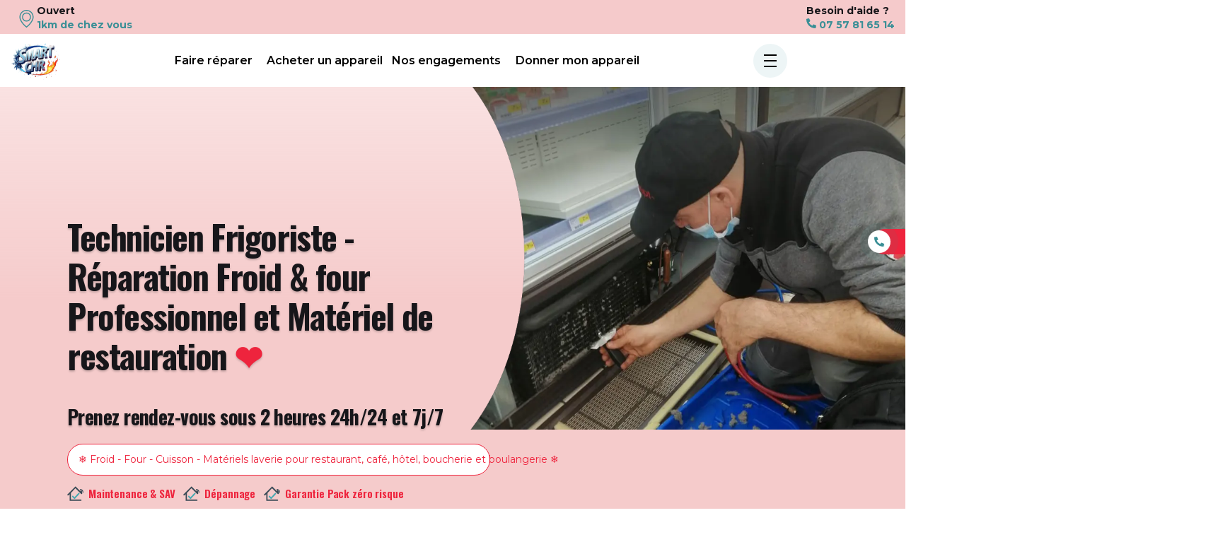

--- FILE ---
content_type: text/html; charset=UTF-8
request_url: https://www.smartchr.fr/
body_size: 56120
content:
<!DOCTYPE html>
<html lang="fr-FR" prefix="og: https://ogp.me/ns#">
<head><meta charset="UTF-8"><script>if(navigator.userAgent.match(/MSIE|Internet Explorer/i)||navigator.userAgent.match(/Trident\/7\..*?rv:11/i)){var href=document.location.href;if(!href.match(/[?&]nowprocket/)){if(href.indexOf("?")==-1){if(href.indexOf("#")==-1){document.location.href=href+"?nowprocket=1"}else{document.location.href=href.replace("#","?nowprocket=1#")}}else{if(href.indexOf("#")==-1){document.location.href=href+"&nowprocket=1"}else{document.location.href=href.replace("#","&nowprocket=1#")}}}}</script><script>class RocketLazyLoadScripts{constructor(){this.triggerEvents=["keydown","mousedown","mousemove","touchmove","touchstart","touchend","wheel"],this.userEventHandler=this._triggerListener.bind(this),this.touchStartHandler=this._onTouchStart.bind(this),this.touchMoveHandler=this._onTouchMove.bind(this),this.touchEndHandler=this._onTouchEnd.bind(this),this.clickHandler=this._onClick.bind(this),this.interceptedClicks=[],window.addEventListener("pageshow",t=>{this.persisted=t.persisted}),window.addEventListener("DOMContentLoaded",()=>{this._preconnect3rdParties()}),this.delayedScripts={normal:[],async:[],defer:[]},this.trash=[],this.allJQueries=[]}_addUserInteractionListener(t){if(document.hidden){t._triggerListener();return}this.triggerEvents.forEach(e=>window.addEventListener(e,t.userEventHandler,{passive:!0})),window.addEventListener("touchstart",t.touchStartHandler,{passive:!0}),window.addEventListener("mousedown",t.touchStartHandler),document.addEventListener("visibilitychange",t.userEventHandler)}_removeUserInteractionListener(){this.triggerEvents.forEach(t=>window.removeEventListener(t,this.userEventHandler,{passive:!0})),document.removeEventListener("visibilitychange",this.userEventHandler)}_onTouchStart(t){"HTML"!==t.target.tagName&&(window.addEventListener("touchend",this.touchEndHandler),window.addEventListener("mouseup",this.touchEndHandler),window.addEventListener("touchmove",this.touchMoveHandler,{passive:!0}),window.addEventListener("mousemove",this.touchMoveHandler),t.target.addEventListener("click",this.clickHandler),this._renameDOMAttribute(t.target,"onclick","rocket-onclick"),this._pendingClickStarted())}_onTouchMove(t){window.removeEventListener("touchend",this.touchEndHandler),window.removeEventListener("mouseup",this.touchEndHandler),window.removeEventListener("touchmove",this.touchMoveHandler,{passive:!0}),window.removeEventListener("mousemove",this.touchMoveHandler),t.target.removeEventListener("click",this.clickHandler),this._renameDOMAttribute(t.target,"rocket-onclick","onclick"),this._pendingClickFinished()}_onTouchEnd(t){window.removeEventListener("touchend",this.touchEndHandler),window.removeEventListener("mouseup",this.touchEndHandler),window.removeEventListener("touchmove",this.touchMoveHandler,{passive:!0}),window.removeEventListener("mousemove",this.touchMoveHandler)}_onClick(t){t.target.removeEventListener("click",this.clickHandler),this._renameDOMAttribute(t.target,"rocket-onclick","onclick"),this.interceptedClicks.push(t),t.preventDefault(),t.stopPropagation(),t.stopImmediatePropagation(),this._pendingClickFinished()}_replayClicks(){window.removeEventListener("touchstart",this.touchStartHandler,{passive:!0}),window.removeEventListener("mousedown",this.touchStartHandler),this.interceptedClicks.forEach(t=>{t.target.dispatchEvent(new MouseEvent("click",{view:t.view,bubbles:!0,cancelable:!0}))})}_waitForPendingClicks(){return new Promise(t=>{this._isClickPending?this._pendingClickFinished=t:t()})}_pendingClickStarted(){this._isClickPending=!0}_pendingClickFinished(){this._isClickPending=!1}_renameDOMAttribute(t,e,r){t.hasAttribute&&t.hasAttribute(e)&&(event.target.setAttribute(r,event.target.getAttribute(e)),event.target.removeAttribute(e))}_triggerListener(){this._removeUserInteractionListener(this),"loading"===document.readyState?document.addEventListener("DOMContentLoaded",this._loadEverythingNow.bind(this)):this._loadEverythingNow()}_preconnect3rdParties(){let t=[];document.querySelectorAll("script[type=rocketlazyloadscript]").forEach(e=>{if(e.hasAttribute("src")){let r=new URL(e.src).origin;r!==location.origin&&t.push({src:r,crossOrigin:e.crossOrigin||"module"===e.getAttribute("data-rocket-type")})}}),t=[...new Map(t.map(t=>[JSON.stringify(t),t])).values()],this._batchInjectResourceHints(t,"preconnect")}async _loadEverythingNow(){this.lastBreath=Date.now(),this._delayEventListeners(this),this._delayJQueryReady(this),this._handleDocumentWrite(),this._registerAllDelayedScripts(),this._preloadAllScripts(),await this._loadScriptsFromList(this.delayedScripts.normal),await this._loadScriptsFromList(this.delayedScripts.defer),await this._loadScriptsFromList(this.delayedScripts.async);try{await this._triggerDOMContentLoaded(),await this._triggerWindowLoad()}catch(t){console.error(t)}window.dispatchEvent(new Event("rocket-allScriptsLoaded")),this._waitForPendingClicks().then(()=>{this._replayClicks()}),this._emptyTrash()}_registerAllDelayedScripts(){document.querySelectorAll("script[type=rocketlazyloadscript]").forEach(t=>{t.hasAttribute("data-rocket-src")?t.hasAttribute("async")&&!1!==t.async?this.delayedScripts.async.push(t):t.hasAttribute("defer")&&!1!==t.defer||"module"===t.getAttribute("data-rocket-type")?this.delayedScripts.defer.push(t):this.delayedScripts.normal.push(t):this.delayedScripts.normal.push(t)})}async _transformScript(t){return new Promise((await this._littleBreath(),navigator.userAgent.indexOf("Firefox/")>0||""===navigator.vendor)?e=>{let r=document.createElement("script");[...t.attributes].forEach(t=>{let e=t.nodeName;"type"!==e&&("data-rocket-type"===e&&(e="type"),"data-rocket-src"===e&&(e="src"),r.setAttribute(e,t.nodeValue))}),t.text&&(r.text=t.text),r.hasAttribute("src")?(r.addEventListener("load",e),r.addEventListener("error",e)):(r.text=t.text,e());try{t.parentNode.replaceChild(r,t)}catch(i){e()}}:async e=>{function r(){t.setAttribute("data-rocket-status","failed"),e()}try{let i=t.getAttribute("data-rocket-type"),n=t.getAttribute("data-rocket-src");t.text,i?(t.type=i,t.removeAttribute("data-rocket-type")):t.removeAttribute("type"),t.addEventListener("load",function r(){t.setAttribute("data-rocket-status","executed"),e()}),t.addEventListener("error",r),n?(t.removeAttribute("data-rocket-src"),t.src=n):t.src="data:text/javascript;base64,"+window.btoa(unescape(encodeURIComponent(t.text)))}catch(s){r()}})}async _loadScriptsFromList(t){let e=t.shift();return e&&e.isConnected?(await this._transformScript(e),this._loadScriptsFromList(t)):Promise.resolve()}_preloadAllScripts(){this._batchInjectResourceHints([...this.delayedScripts.normal,...this.delayedScripts.defer,...this.delayedScripts.async],"preload")}_batchInjectResourceHints(t,e){var r=document.createDocumentFragment();t.forEach(t=>{let i=t.getAttribute&&t.getAttribute("data-rocket-src")||t.src;if(i){let n=document.createElement("link");n.href=i,n.rel=e,"preconnect"!==e&&(n.as="script"),t.getAttribute&&"module"===t.getAttribute("data-rocket-type")&&(n.crossOrigin=!0),t.crossOrigin&&(n.crossOrigin=t.crossOrigin),t.integrity&&(n.integrity=t.integrity),r.appendChild(n),this.trash.push(n)}}),document.head.appendChild(r)}_delayEventListeners(t){let e={};function r(t,r){!function t(r){!e[r]&&(e[r]={originalFunctions:{add:r.addEventListener,remove:r.removeEventListener},eventsToRewrite:[]},r.addEventListener=function(){arguments[0]=i(arguments[0]),e[r].originalFunctions.add.apply(r,arguments)},r.removeEventListener=function(){arguments[0]=i(arguments[0]),e[r].originalFunctions.remove.apply(r,arguments)});function i(t){return e[r].eventsToRewrite.indexOf(t)>=0?"rocket-"+t:t}}(t),e[t].eventsToRewrite.push(r)}function i(t,e){let r=t[e];Object.defineProperty(t,e,{get:()=>r||function(){},set(i){t["rocket"+e]=r=i}})}r(document,"DOMContentLoaded"),r(window,"DOMContentLoaded"),r(window,"load"),r(window,"pageshow"),r(document,"readystatechange"),i(document,"onreadystatechange"),i(window,"onload"),i(window,"onpageshow")}_delayJQueryReady(t){let e;function r(r){if(r&&r.fn&&!t.allJQueries.includes(r)){r.fn.ready=r.fn.init.prototype.ready=function(e){return t.domReadyFired?e.bind(document)(r):document.addEventListener("rocket-DOMContentLoaded",()=>e.bind(document)(r)),r([])};let i=r.fn.on;r.fn.on=r.fn.init.prototype.on=function(){if(this[0]===window){function t(t){return t.split(" ").map(t=>"load"===t||0===t.indexOf("load.")?"rocket-jquery-load":t).join(" ")}"string"==typeof arguments[0]||arguments[0]instanceof String?arguments[0]=t(arguments[0]):"object"==typeof arguments[0]&&Object.keys(arguments[0]).forEach(e=>{delete Object.assign(arguments[0],{[t(e)]:arguments[0][e]})[e]})}return i.apply(this,arguments),this},t.allJQueries.push(r)}e=r}r(window.jQuery),Object.defineProperty(window,"jQuery",{get:()=>e,set(t){r(t)}})}async _triggerDOMContentLoaded(){this.domReadyFired=!0,await this._littleBreath(),document.dispatchEvent(new Event("rocket-DOMContentLoaded")),await this._littleBreath(),window.dispatchEvent(new Event("rocket-DOMContentLoaded")),await this._littleBreath(),document.dispatchEvent(new Event("rocket-readystatechange")),await this._littleBreath(),document.rocketonreadystatechange&&document.rocketonreadystatechange()}async _triggerWindowLoad(){await this._littleBreath(),window.dispatchEvent(new Event("rocket-load")),await this._littleBreath(),window.rocketonload&&window.rocketonload(),await this._littleBreath(),this.allJQueries.forEach(t=>t(window).trigger("rocket-jquery-load")),await this._littleBreath();let t=new Event("rocket-pageshow");t.persisted=this.persisted,window.dispatchEvent(t),await this._littleBreath(),window.rocketonpageshow&&window.rocketonpageshow({persisted:this.persisted})}_handleDocumentWrite(){let t=new Map;document.write=document.writeln=function(e){let r=document.currentScript;r||console.error("WPRocket unable to document.write this: "+e);let i=document.createRange(),n=r.parentElement,s=t.get(r);void 0===s&&(s=r.nextSibling,t.set(r,s));let a=document.createDocumentFragment();i.setStart(a,0),a.appendChild(i.createContextualFragment(e)),n.insertBefore(a,s)}}async _littleBreath(){Date.now()-this.lastBreath>45&&(await this._requestAnimFrame(),this.lastBreath=Date.now())}async _requestAnimFrame(){return document.hidden?new Promise(t=>setTimeout(t)):new Promise(t=>requestAnimationFrame(t))}_emptyTrash(){this.trash.forEach(t=>t.remove())}static run(){let t=new RocketLazyLoadScripts;t._addUserInteractionListener(t)}}RocketLazyLoadScripts.run();</script>
	
	
	<meta name="viewport" content="width=device-width, initial-scale=1.0, maximum-scale=1, user-scalable=no">

	
<!-- Optimisation des moteurs de recherche par Rank Math PRO - https://s.rankmath.com/home -->
<title>✨ Dépannage Frigoriste Chr - SmartCHR</title><link rel="preload" as="style" href="https://fonts.googleapis.com/css2?family=Montserrat:ital,wght@0,100..900;1,100..900&#038;family=Oswald:wght@200..700&#038;family=Roboto:ital,wght@0,100..900;1,100..900&#038;display=swap" /><link rel="stylesheet" href="https://fonts.googleapis.com/css2?family=Montserrat:ital,wght@0,100..900;1,100..900&#038;family=Oswald:wght@200..700&#038;family=Roboto:ital,wght@0,100..900;1,100..900&#038;display=swap" media="print" onload="this.media='all'" /><noscript><link rel="stylesheet" href="https://fonts.googleapis.com/css2?family=Montserrat:ital,wght@0,100..900;1,100..900&#038;family=Oswald:wght@200..700&#038;family=Roboto:ital,wght@0,100..900;1,100..900&#038;display=swap" /></noscript><style id="rocket-critical-css">.with_frm_style{--form-width:100%;--form-align:left;--direction:ltr;--fieldset:0px;--fieldset-color:#000000;--fieldset-padding:0 0 15px 0;--fieldset-bg-color:transparent;--title-size:40px;--title-color:#444444;--title-margin-top:10px;--title-margin-bottom:60px;--form-desc-size:14px;--form-desc-color:#666666;--form-desc-margin-top:10px;--form-desc-margin-bottom:25px;--font:"Lucida Grande","Lucida Sans Unicode",Tahoma,sans-serif;--font-size:15px;--label-color:#3f4b5b;--weight:normal;--position:none;--align:left;--width:150px;--required-color:#B94A48;--required-weight:bold;--label-padding:0 0 3px 0;--description-font-size:12px;--description-color:#666666;--description-weight:normal;--description-style:normal;--description-align:left;--description-margin:0;--field-font-size:14px;--field-height:32px;--line-height:32px;--field-width:100%;--auto-width:100%;--field-pad:6px 10px;--field-margin:20px;--field-weight:normal;--text-color:#555555;--border-color:#BFC3C8;--field-border-width:1px;--field-border-style:solid;--bg-color:#ffffff;--bg-color-active:#ffffff;--border-color-active:#66afe9;--text-color-error:#444444;--bg-color-error:#ffffff;--border-color-error:#B94A48;--border-width-error:1px;--border-style-error:solid;--bg-color-disabled:#ffffff;--border-color-disabled:#E5E5E5;--text-color-disabled:#A1A1A1;--radio-align:block;--check-align:block;--check-font-size:13px;--check-label-color:#444444;--check-weight:normal;--section-font-size:18px;--section-color:#444444;--section-weight:bold;--section-pad:15px 0 3px 0;--section-mar-top:15px;--section-mar-bottom:30px;--section-bg-color:transparent;--section-border-color:#e8e8e8;--section-border-width:2px;--section-border-style:solid;--section-border-loc:-top;--collapse-pos:after;--submit-font-size:15px;--submit-width:auto;--submit-height:auto;--submit-bg-color:#579AF6;--submit-border-color:#579AF6;--submit-border-width:1px;--submit-text-color:#ffffff;--submit-weight:normal;--submit-border-radius:4px;--submit-margin:10px;--submit-padding:10px 20px;--submit-shadow-color:#eeeeee;--submit-hover-bg-color:#efefef;--submit-hover-color:#444444;--submit-hover-border-color:#cccccc;--submit-active-bg-color:#efefef;--submit-active-color:#444444;--submit-active-border-color:#cccccc;--border-radius:4px;--error-bg:#F2DEDE;--error-border:#EBCCD1;--error-text:#B94A48;--error-font-size:14px;--success-bg-color:#DFF0D8;--success-border-color:#D6E9C6;--success-text-color:#468847;--success-font-size:14px;--progress-bg-color:#eaeaea;--progress-active-color:#ffffff;--progress-active-bg-color:#579AF6;--progress-color:#3f4b5b;--progress-border-color:#E5E5E5;--progress-border-size:2px;--progress-size:30px;--toggle-font-size:15px;--toggle-on-color:#579AF6;--toggle-off-color:#eaeaea;--slider-font-size:24px;--slider-color:#579AF6;--slider-bar-color:#579AF6;--date-head-bg-color:#579AF6;--date-head-color:#ffffff;--date-band-color:#2568c4;--box-shadow:0 1px 1px rgba(0, 0, 0, 0.075) inset}.with_frm_style,.with_frm_style form{text-align:left;text-align:var(--form-align)}form input.frm_verify{position:absolute;left:-3000px}.with_frm_style fieldset{min-width:0}.with_frm_style .frm_form_fields>fieldset{border-width:0px;border-width:var(--fieldset);border-style:solid;border-color:#000000;border-color:var(--fieldset-color);margin:0;padding:0 0 15px 0;padding:var(--fieldset-padding);background-color:transparent;background-color:var(--fieldset-bg-color);font-family:var(--font)}.with_frm_style .frm_form_fields{opacity:1}.with_frm_style .frm_required{color:#B94A48;color:var(--required-color);font-weight:bold;font-weight:var(--required-weight)}.with_frm_style input[type=text]{font-family:var(--font);font-size:14px;font-size:var(--field-font-size);margin-bottom:0}.with_frm_style input[type=text]{color:#555555;color:var(--text-color);background-color:#ffffff;background-color:var(--bg-color);border-color:#BFC3C8;border-color:var(--border-color);border-width:1px;border-width:var(--field-border-width);border-style:solid;border-style:var(--field-border-style);-moz-border-radius:4px;-webkit-border-radius:4px;border-radius:4px;border-radius:var(--border-radius);width:100%;width:var(--field-width);max-width:100%;font-size:14px;font-size:var(--field-font-size);padding:6px 10px;padding:var(--field-pad);-webkit-box-sizing:border-box;-moz-box-sizing:border-box;box-sizing:border-box;outline:none;font-weight:normal;font-weight:var(--field-weight);box-shadow:var(--box-shadow)}.with_frm_style input[type=radio]{border-color:#BFC3C8;border-color:var(--border-color);box-shadow:var(--box-shadow)}.with_frm_style input[type=text]{height:32px;height:var(--field-height);line-height:1.3}.with_frm_style .frm_primary_label{max-width:100%;font-family:"Lucida Grande","Lucida Sans Unicode",Tahoma,sans-serif;font-family:var(--font);font-size:15px;font-size:var(--font-size);color:#3f4b5b;color:var(--label-color);font-weight:normal;font-weight:var(--weight);text-align:left;text-align:var(--align);padding:0 0 3px 0;padding:var(--label-padding);margin:0;width:auto;display:block}.with_frm_style .frm_none_container .frm_primary_label,.frm_none_container .frm_primary_label{display:none}.with_frm_style .frm_submit{clear:both}.with_frm_style.frm_center_submit .frm_submit{text-align:center}.with_frm_style.frm_center_submit .frm_submit button{margin-bottom:8px!important}.with_frm_style .frm_submit button{-webkit-appearance:none}.frm_forms.frm_style_style-formidable.with_frm_style{max-width:100%;direction:ltr}.frm_style_style-formidable.with_frm_style .form-field{margin-bottom:20px}.frm_style_style-formidable.with_frm_style .frm_none_container .frm_primary_label{display:none}.frm_style_style-formidable.with_frm_style input::-webkit-input-placeholder{color:#A1A1A1}.frm_style_style-formidable.with_frm_style input::-moz-placeholder{color:#A1A1A1}.frm_style_style-formidable.with_frm_style input:-ms-input-placeholder{color:#A1A1A1}.frm_style_style-formidable.with_frm_style input:-moz-placeholder{color:#A1A1A1}.frm_style_style-formidable.with_frm_style .frm_submit button{width:auto;font-family:"Lucida Grande","Lucida Sans Unicode",Tahoma,sans-serif;font-size:15px;height:auto;line-height:normal;text-align:center;background:#579AF6;border-width:1px;border-color:#579AF6;border-style:solid;color:#ffffff;font-weight:normal;-moz-border-radius:4px;-webkit-border-radius:4px;border-radius:4px;text-shadow:none;padding:10px 20px;-moz-box-sizing:border-box;box-sizing:border-box;-ms-box-sizing:border-box;-moz-box-shadow:0 1px 1px #eeeeee;-webkit-box-shadow:0 1px 1px #eeeeee;box-shadow:0 1px 1px #eeeeee;margin:10px;margin-left:0;margin-right:0;vertical-align:middle}.with_frm_style .frm_radio{display:block;display:var(--radio-align)}.with_frm_style .frm_radio label{display:inline;white-space:normal}.with_frm_style .frm_radio label{font-family:"Lucida Grande","Lucida Sans Unicode",Tahoma,sans-serif;font-family:var(--font);font-size:13px;font-size:var(--check-font-size);color:#444444;color:var(--check-label-color);font-weight:normal;font-weight:var(--check-weight)}.with_frm_style .frm_radio input[type=radio]{font-size:13px;font-size:var(--check-font-size);position:static}.with_frm_style .frm_radio input[type=radio]{-webkit-appearance:radio;border-radius:50%}.with_frm_style .frm_radio input[type=radio]{flex:none;display:inline-block;margin:4px 5px 0 0;width:auto;border:none;vertical-align:baseline;position:initial}.with_frm_style :-moz-submit-invalid,.with_frm_style :-moz-ui-invalid{box-shadow:none}.frm_screen_reader{border:0;clip:rect(1px,1px,1px,1px);-webkit-clip-path:inset(50%);clip-path:inset(50%);height:1px;margin:-1px;overflow:hidden;padding:0;position:absolute;width:1px;word-wrap:normal!important}.frm_verify{position:absolute;left:-3000px}.with_frm_style .frm_form_field{clear:both}.frm_form_fields .frm_fields_container{display:grid;grid-template-columns:repeat(12,6.5%);grid-auto-rows:max-content;grid-gap:0 2%}.frm_fields_container .frm_form_field,.frm_fields_container>*{grid-column:span 12 / span 12}@media only screen and (max-width:600px){.frm_fields_container>.frm_submit,.frm_fields_container>.frm_form_field{grid-column:1 / span 12!important}}.frm_form_field.frm_three_col .frm_opt_container{display:grid;grid-template-columns:repeat(2,1fr);grid-auto-rows:max-content;grid-gap:0 2.5%}.frm_form_field.frm_three_col .frm_opt_container{grid-template-columns:repeat(3,1fr)}.frm_form_field.frm_three_col .frm_radio{grid-column-end:span 1}.frm_form_field .frm_radio,.frm_form_field .frm_radio+.frm_radio{margin-top:0;margin-bottom:0}.with_frm_style,.frm_forms{--progress-border-color-b:#dbdbdb;--image-size:150px}.frm_image_options .frm_opt_container{display:inline-flex;flex-flow:wrap;flex-direction:row;margin:0 -10px}.frm_image_options .frm_radio input[type=radio]{opacity:0;position:absolute;z-index:-1}.frm_image_options .frm_image_option_container{border:1px solid #BFC3C8;border-color:var(--border-color);border-width:var(--field-border-width);border-radius:3px;border-radius:var(--border-radius);display:flex;flex-wrap:wrap;box-sizing:border-box;-moz-box-sizing:border-box;position:relative;height:100%}.frm_image_options .frm_image_option_container.frm_label_with_image img{border-bottom-left-radius:0;border-bottom-right-radius:0}.frm_image_option_container .frm_selected_checkmark{position:absolute;z-index:99;left:-10px;top:-12px;display:none}.frm_image_option_container .frm_selected_checkmark svg{fill:#66afe9;fill:var(--border-color-active);width:24px;height:24px}.frm_text_label_for_image{text-align:center;width:100%;padding:10px;word-break:keep-all}.frm_image_options .frm_image_option_container img{width:100%;height:150px;height:var(--image-size);object-fit:cover;border-radius:var(--border-radius)}.frm_radio.frm_image_option{width:var(--image-size)!important}.frm_form_field .frm_radio.frm_image_option,.frm_form_field .frm_radio.frm_image_option+.frm_radio{margin:10px}.frm_radio.frm_image_option label{padding-left:0;margin-left:0;min-height:0;visibility:visible}.frmsvg{max-width:100%;fill:currentColor;vertical-align:sub;display:inline-block}@media only screen and (max-width:500px){.frm_form_field.frm_three_col .frm_radio{width:auto;margin-right:0;float:none;display:block}}.wp-block-navigation{--navigation-layout-justification-setting:flex-start;--navigation-layout-direction:row;--navigation-layout-wrap:wrap;--navigation-layout-justify:flex-start;--navigation-layout-align:center;position:relative}.wp-block-navigation ul{margin-bottom:0;margin-left:0;margin-top:0;padding-left:0}.wp-block-navigation ul,.wp-block-navigation ul li{list-style:none;padding:0}.wp-block-navigation .wp-block-navigation-item{align-items:center;display:flex;position:relative}.wp-block-navigation .wp-block-navigation-item__content{display:block}.wp-block-navigation .wp-block-navigation-item__content.wp-block-navigation-item__content{color:inherit}.wp-block-navigation.items-justified-right{--navigation-layout-justification-setting:flex-end;--navigation-layout-justify:flex-end}.wp-block-navigation__container,.wp-block-navigation__responsive-close,.wp-block-navigation__responsive-container,.wp-block-navigation__responsive-container-content,.wp-block-navigation__responsive-dialog{gap:inherit}.wp-block-navigation__container{align-items:var(--navigation-layout-align,initial);display:flex;flex-direction:var(--navigation-layout-direction,initial);flex-wrap:var(--navigation-layout-wrap,wrap);justify-content:var(--navigation-layout-justify,initial);list-style:none;margin:0;padding-left:0}.wp-block-navigation__container:only-child{flex-grow:1}.wp-block-navigation__responsive-container{bottom:0;display:none;left:0;position:fixed;right:0;top:0}.wp-block-navigation__responsive-container .wp-block-navigation-link a{color:inherit}.wp-block-navigation__responsive-container .wp-block-navigation__responsive-container-content{align-items:var(--navigation-layout-align,initial);display:flex;flex-direction:var(--navigation-layout-direction,initial);flex-wrap:var(--navigation-layout-wrap,wrap);justify-content:var(--navigation-layout-justify,initial)}@media (min-width:600px){.wp-block-navigation__responsive-container:not(.hidden-by-default):not(.is-menu-open){background-color:inherit;display:block;position:relative;width:100%;z-index:auto}.wp-block-navigation__responsive-container:not(.hidden-by-default):not(.is-menu-open) .wp-block-navigation__responsive-container-close{display:none}}.wp-block-navigation__responsive-container-close,.wp-block-navigation__responsive-container-open{background:transparent;border:none;color:currentColor;margin:0;padding:0;text-transform:inherit;vertical-align:middle}.wp-block-navigation__responsive-container-close svg,.wp-block-navigation__responsive-container-open svg{fill:currentColor;display:block;height:24px;width:24px}.wp-block-navigation__responsive-container-open{display:flex}.wp-block-navigation__responsive-container-open.wp-block-navigation__responsive-container-open.wp-block-navigation__responsive-container-open{font-family:inherit;font-size:inherit;font-weight:inherit}@media (min-width:600px){.wp-block-navigation__responsive-container-open:not(.always-shown){display:none}}.wp-block-navigation__responsive-container-close{position:absolute;right:0;top:0;z-index:2}.wp-block-navigation__responsive-container-close.wp-block-navigation__responsive-container-close.wp-block-navigation__responsive-container-close{font-family:inherit;font-size:inherit;font-weight:inherit}.wp-block-navigation__responsive-close{margin-left:auto;margin-right:auto;max-width:var(--wp--style--global--wide-size,100%);width:100%}.wp-block-navigation__responsive-dialog{position:relative}.elementor-screen-only,.screen-reader-text{position:absolute;top:-10000em;width:1px;height:1px;margin:-1px;padding:0;overflow:hidden;clip:rect(0,0,0,0);border:0}.elementor *{-webkit-box-sizing:border-box;box-sizing:border-box}.elementor a{-webkit-box-shadow:none;box-shadow:none;text-decoration:none}.elementor img{height:auto;max-width:100%;border:none;-webkit-border-radius:0;border-radius:0;-webkit-box-shadow:none;box-shadow:none}.elementor-widget-wrap>.elementor-element.elementor-absolute{position:absolute}.elementor-widget-wrap .elementor-element.elementor-widget__width-initial{max-width:100%}.elementor-element.elementor-absolute{z-index:1}:root{--page-title-display:block}.elementor-section{position:relative}.elementor-section .elementor-container{display:-webkit-box;display:-ms-flexbox;display:flex;margin-right:auto;margin-left:auto;position:relative}@media (max-width:1024px){.elementor-section .elementor-container{-ms-flex-wrap:wrap;flex-wrap:wrap}}.elementor-section.elementor-section-boxed>.elementor-container{max-width:1140px}.elementor-widget-wrap{position:relative;width:100%;-ms-flex-wrap:wrap;flex-wrap:wrap;-ms-flex-line-pack:start;align-content:flex-start}.elementor:not(.elementor-bc-flex-widget) .elementor-widget-wrap{display:-webkit-box;display:-ms-flexbox;display:flex}.elementor-widget-wrap>.elementor-element{width:100%}.elementor-widget{position:relative}.elementor-widget:not(:last-child){margin-bottom:20px}.elementor-column{min-height:1px}.elementor-column{position:relative;display:-webkit-box;display:-ms-flexbox;display:flex}.elementor-column-gap-default>.elementor-column>.elementor-element-populated{padding:10px}@media (min-width:768px){.elementor-column.elementor-col-33{width:33.333%}.elementor-column.elementor-col-100{width:100%}}@media (max-width:767px){.elementor-column{width:100%}}@media (min-width:1025px){#elementor-device-mode:after{content:"desktop"}}@media (min-width:-1px){#elementor-device-mode:after{content:"widescreen"}}@media (max-width:-1px){#elementor-device-mode:after{content:"laptop";content:"tablet_extra"}}@media (max-width:1024px){#elementor-device-mode:after{content:"tablet"}}@media (max-width:-1px){#elementor-device-mode:after{content:"mobile_extra"}}@media (max-width:767px){#elementor-device-mode:after{content:"mobile"}}.elementor-button span{text-decoration:inherit}@media (max-width:767px){.elementor .elementor-hidden-mobile{display:none}}@media (min-width:768px) and (max-width:1024px){.elementor .elementor-hidden-tablet{display:none}}@media (min-width:1025px) and (max-width:99999px){.elementor .elementor-hidden-desktop{display:none}}.elementor-18721 .elementor-element.elementor-element-ee6c151 .elementor-spacer-inner{height:20vh}.elementor-18721 .elementor-element.elementor-element-1ffba98 .elementor-spacer-inner{height:20px}.elementor-18721 .elementor-element.elementor-element-4ef029d .elementor-spacer-inner{height:650px}.elementor-18721 .elementor-element.elementor-element-4ef029d{z-index:0;width:650px;max-width:650px;top:0px}.elementor-18721 .elementor-element.elementor-element-4ef029d>.elementor-widget-container{background-color:#FBD74A;border-radius:0% 50% 50% 50%}body:not(.rtl) .elementor-18721 .elementor-element.elementor-element-4ef029d{left:0px}.elementor-18721 .elementor-element.elementor-element-dbd1599{margin-top:-90px;margin-bottom:0px;z-index:100}.elementor-18721 .elementor-element.elementor-element-113f75a:not(.elementor-motion-effects-element-type-background)>.elementor-widget-wrap{background-color:#3A8F96}.elementor-18721 .elementor-element.elementor-element-113f75a>.elementor-element-populated{border-style:solid;border-width:3px 3px 3px 3px;border-color:#00A8A515;box-shadow:5px 5px 5px 0px rgba(0,167.99999999999997,165.00000000000006,0.08235294117647059);padding:5px 0px 15px 0px}.elementor-18721 .elementor-element.elementor-element-113f75a>.elementor-element-populated{border-radius:10px 10px 10px 10px}.elementor-18721 .elementor-element.elementor-element-36978bf{border-radius:0px 10px 10px 10px}.elementor-18721 .elementor-element.elementor-element-36978bf{padding:10px 10px 0px 10px}.elementor-18721 .elementor-element.elementor-element-88eec75.elementor-column.elementor-element[data-element_type="column"]>.elementor-widget-wrap.elementor-element-populated{align-content:center;align-items:center}.elementor-18721 .elementor-element.elementor-element-88eec75.elementor-column>.elementor-widget-wrap{justify-content:center}.elementor-18721 .elementor-element.elementor-element-88eec75>.elementor-element-populated{margin:0px 0px 0px 0px;padding:0px 0px 0px 0px}.elementor-18721 .elementor-element.elementor-element-3eaa8d0{--iteration-count:infinite;--animation-duration:1200ms;--dynamic-text-color:#FFFFFF}.elementor-18721 .elementor-element.elementor-element-3eaa8d0 .elementor-headline{text-align:center;font-size:14px;font-weight:700}.elementor-18721 .elementor-element.elementor-element-bcc4681.elementor-column.elementor-element[data-element_type="column"]>.elementor-widget-wrap.elementor-element-populated{align-content:center;align-items:center}.elementor-18721 .elementor-element.elementor-element-bcc4681.elementor-column>.elementor-widget-wrap{justify-content:center}.elementor-18721 .elementor-element.elementor-element-bcc4681>.elementor-element-populated{margin:0px 0px 0px 0px;padding:0px 0px 0px 0px}.elementor-18721 .elementor-element.elementor-element-72b70de{--iteration-count:infinite;--animation-duration:1200ms;--dynamic-text-color:#FFFFFF}.elementor-18721 .elementor-element.elementor-element-72b70de .elementor-headline{text-align:center;font-size:14px;font-weight:700}.elementor-18721 .elementor-element.elementor-element-0e39c78>.elementor-element-populated{margin:0px 0px 0px 0px;padding:0px 0px 0px 0px}.elementor-18721 .elementor-element.elementor-element-f207291{--iteration-count:infinite;--animation-duration:1200ms;--dynamic-text-color:#FFFFFF}.elementor-18721 .elementor-element.elementor-element-f207291 .elementor-headline{text-align:center;font-size:14px;font-weight:700}@media (max-width:767px){.elementor-18721 .elementor-element.elementor-element-ee6c151 .elementor-spacer-inner{height:8vh}.elementor-18721 .elementor-element.elementor-element-1ffba98 .elementor-spacer-inner{height:45px}.elementor-18721 .elementor-element.elementor-element-dbd1599{padding:0px 20px 0px 20px;z-index:58}.elementor-18721 .elementor-element.elementor-element-113f75a>.elementor-element-populated{padding:0px 0px 5px 0px}}:root{--woocommerce:#a46497;--wc-green:#7ad03a;--wc-red:#a00;--wc-orange:#ffba00;--wc-blue:#2ea2cc;--wc-primary:#a46497;--wc-primary-text:white;--wc-secondary:#ebe9eb;--wc-secondary-text:#515151;--wc-highlight:#77a464;--wc-highligh-text:white;--wc-content-bg:#fff;--wc-subtext:#767676}:root{--woocommerce:#a46497;--wc-green:#7ad03a;--wc-red:#a00;--wc-orange:#ffba00;--wc-blue:#2ea2cc;--wc-primary:#a46497;--wc-primary-text:white;--wc-secondary:#ebe9eb;--wc-secondary-text:#515151;--wc-highlight:#77a464;--wc-highligh-text:white;--wc-content-bg:#fff;--wc-subtext:#767676}.screen-reader-text{clip:rect(1px,1px,1px,1px);height:1px;overflow:hidden;position:absolute!important;width:1px;word-wrap:normal!important}.pp-button-loader{display:none}</style><link rel="preload" href="https://www.smartchr.fr/wp-content/cache/min/1/7b8eda411881dc942d99dc01789a977f.css" data-rocket-async="style" as="style" onload="this.onload=null;this.rel='stylesheet'" onerror="this.removeAttribute('data-rocket-async')"  media="all" data-minify="1" />
<meta name="description" content="✅  Dépannage Frigoriste Chr. Trouvez un réparateur Cuisine Professionnel adorable, rapide et efficace. Dépannage, installation et maintenance Chambre Froide, Frigo Professionnel, Vitrine Réfrigérée."/>
<meta name="robots" content="follow, index, max-snippet:-1, max-video-preview:-1, max-image-preview:large"/>
<link rel="canonical" href="https://www.smartchr.fr" />
<meta property="og:locale" content="fr_FR" />
<meta property="og:type" content="website" />
<meta property="og:title" content="✨ Dépannage Frigoriste Chr - SmartCHR" />
<meta property="og:description" content="✅  Dépannage Frigoriste Chr. Trouvez un réparateur Cuisine Professionnel adorable, rapide et efficace. Dépannage, installation et maintenance Chambre Froide, Frigo Professionnel, Vitrine Réfrigérée." />
<meta property="og:url" content="https://www.smartchr.fr" />
<meta property="og:site_name" content="Smart CHR" />
<meta property="og:updated_time" content="2025-03-03T18:11:57+01:00" />
<meta property="og:image" content="https://www.smartchr.fr/wp-content/uploads/2022/05/paysage2.jpg" />
<meta property="og:image:secure_url" content="https://www.smartchr.fr/wp-content/uploads/2022/05/paysage2.jpg" />
<meta property="og:image:width" content="1200" />
<meta property="og:image:height" content="628" />
<meta property="og:image:alt" content="✨ Dépannage Frigoriste Chr - SmartCHR" />
<meta property="og:image:type" content="image/jpeg" />
<meta property="article:published_time" content="2020-06-30CEST11:39:23+02:00" />
<meta property="article:modified_time" content="2025-03-03CET18:11:57+01:00" />
<meta property="og:video" content="https://www.youtube.com/embed/KlJxCM7fyRA" />
<meta property="video:duration" content="16" />
<meta property="og:video" content="https://www.youtube.com/embed/Sk8x78Rj-94" />
<meta property="video:duration" content="11" />
<meta property="og:video" content="https://www.youtube.com/embed/0PDv5vLHjBY" />
<meta property="video:duration" content="30" />
<meta property="ya:ovs:upload_date" content="2020-12-13" />
<meta property="ya:ovs:allow_embed" content="true" />
<meta name="twitter:card" content="summary_large_image" />
<meta name="twitter:title" content="✨ Dépannage Frigoriste Chr - SmartCHR" />
<meta name="twitter:description" content="✅  Dépannage Frigoriste Chr. Trouvez un réparateur Cuisine Professionnel adorable, rapide et efficace. Dépannage, installation et maintenance Chambre Froide, Frigo Professionnel, Vitrine Réfrigérée." />
<meta name="twitter:image" content="https://www.smartchr.fr/wp-content/uploads/2022/05/paysage2.jpg" />
<script type="application/ld+json" class="rank-math-schema-pro">{"@context":"https://schema.org","@graph":[{"@type":"Place","@id":"https://www.smartchr.fr/#place","address":{"@type":"PostalAddress","streetAddress":"3","addressLocality":"All\u00e9e de la Seine","addressRegion":"Ivry-sur-Seine","postalCode":"94200","addressCountry":"France"}},{"@type":["ProfessionalService","Organization"],"@id":"https://www.smartchr.fr/#organization","name":"SmartCHR","url":"https://www.smartchr.fr","email":"contact@smart-habitat.fr","address":{"@type":"PostalAddress","streetAddress":"3","addressLocality":"All\u00e9e de la Seine","addressRegion":"Ivry-sur-Seine","postalCode":"94200","addressCountry":"France"},"logo":{"@type":"ImageObject","@id":"https://www.smartchr.fr/#logo","url":"https://www.smartchr.fr/wp-content/uploads/2022/04/logo-S-CHR-250.png","caption":"SmartCHR","inLanguage":"fr-FR","width":"250","height":"250"},"openingHours":["Monday,Tuesday,Wednesday,Thursday,Friday,Saturday,Sunday 00:00-23:59"],"location":{"@id":"https://www.smartchr.fr/#place"},"image":{"@id":"https://www.smartchr.fr/#logo"},"telephone":"+33 6 60 75 51 36"},{"@type":"WebSite","@id":"https://www.smartchr.fr/#website","url":"https://www.smartchr.fr","name":"SmartCHR","publisher":{"@id":"https://www.smartchr.fr/#organization"},"inLanguage":"fr-FR","potentialAction":{"@type":"SearchAction","target":"https://www.smartchr.fr/?s={search_term_string}","query-input":"required name=search_term_string"}},{"@type":"ImageObject","@id":"https://www.smartchr.fr/wp-content/uploads/2022/05/paysage2.jpg","url":"https://www.smartchr.fr/wp-content/uploads/2022/05/paysage2.jpg","width":"1200","height":"628","caption":"\u2728 D\u00e9pannage Frigoriste Chr - SmartCHR","inLanguage":"fr-FR"},{"@type":"Person","@id":"https://www.smartchr.fr/author/sspwebmaster","name":"SmartCHRAdmin","url":"https://www.smartchr.fr/author/sspwebmaster","image":{"@type":"ImageObject","@id":"https://secure.gravatar.com/avatar/81f52f75d23bd775649abf1cc3e75d62?s=96&amp;d=mm&amp;r=g","url":"https://secure.gravatar.com/avatar/81f52f75d23bd775649abf1cc3e75d62?s=96&amp;d=mm&amp;r=g","caption":"SmartCHRAdmin","inLanguage":"fr-FR"},"sameAs":["https://www.smartchr.fr"],"worksFor":{"@id":"https://www.smartchr.fr/#organization"}},{"@type":"WebPage","@id":"https://www.smartchr.fr#webpage","url":"https://www.smartchr.fr","name":"\u2728 D\u00e9pannage Frigoriste Chr - SmartCHR","datePublished":"2020-06-30T11:39:23+02:00","dateModified":"2025-03-03T18:11:57+01:00","author":{"@id":"https://www.smartchr.fr/author/sspwebmaster"},"isPartOf":{"@id":"https://www.smartchr.fr/#website"},"primaryImageOfPage":{"@id":"https://www.smartchr.fr/wp-content/uploads/2022/05/paysage2.jpg"},"inLanguage":"fr-FR"},{"headline":"\u2728 D\u00e9pannage Frigoriste Chr - SmartCHR","description":"\u2705\u00a0 D\u00e9pannage Frigoriste Chr. Trouvez un r\u00e9parateur Cuisine Professionnel adorable, rapide et efficace. D\u00e9pannage, installation et maintenance Chambre Froide, Frigo Professionnel, Vitrine R\u00e9frig\u00e9r\u00e9e.","datePublished":"2020-06-30CEST11:39:23+02:00","dateModified":"2025-03-03CET18:11:57+01:00","image":{"@id":"https://www.smartchr.fr/wp-content/uploads/2022/05/paysage2.jpg"},"author":{"@id":"https://www.smartchr.fr/author/sspwebmaster"},"@type":"Article","name":"\u2728 D\u00e9pannage Frigoriste Chr - SmartCHR","@id":"https://www.smartchr.fr#schema-83150","isPartOf":{"@id":"https://www.smartchr.fr#webpage"},"publisher":{"@id":"https://www.smartchr.fr/#organization"},"inLanguage":"fr-FR","mainEntityOfPage":{"@id":"https://www.smartchr.fr#webpage"}},{"@type":"VideoObject","name":"D\u00e9pannage chambre froide","description":"D\u00e9pannage chambre froide \u00e0 des prix raisonnables, c\u2019est possible ?Ne perdez plus de temps et appelez vite le \u260e 0185421475","uploadDate":"2020-12-13","thumbnailUrl":"https://www.smartchr.fr/wp-content/uploads/2022/05/paysage2.jpg","embedUrl":"https://www.youtube.com/embed/KlJxCM7fyRA","duration":"PT0M16S","width":"1280","height":"720","isFamilyFriendly":"True","@id":"https://www.smartchr.fr#schema-83151","isPartOf":{"@id":"https://www.smartchr.fr#webpage"},"publisher":{"@id":"https://www.smartchr.fr/#organization"},"inLanguage":"fr-FR"},{"@type":"VideoObject","name":"D\u00e9pannage vitrine r\u00e9frig\u00e9r\u00e9e","description":"D\u00e9pannage vitrine r\u00e9frig\u00e9r\u00e9e \u00e0 des prix raisonnables, c\u2019est possible ?Ne perdez plus de temps et appelez vite le \u260e 0185421475","uploadDate":"2020-12-13","thumbnailUrl":"https://www.smartchr.fr/wp-content/uploads/2022/05/paysage2.jpg","embedUrl":"https://www.youtube.com/embed/Sk8x78Rj-94","duration":"PT0M11S","width":"1280","height":"720","isFamilyFriendly":"True","@id":"https://www.smartchr.fr#schema-83178","isPartOf":{"@id":"https://www.smartchr.fr#webpage"},"publisher":{"@id":"https://www.smartchr.fr/#organization"},"inLanguage":"fr-FR","mainEntityOfPage":{"@id":"https://www.smartchr.fr#webpage"}},{"@type":"VideoObject","name":"D\u00e9pannage four boulangerie par un r\u00e9parateur qualifi\u00e9","description":"Trouver un bon r\u00e9parateur pour le d\u00e9pannage four boulangerie.Ne perdez plus de temps et appelez vite le \u260e 0185421475https://www.smarthabitat.fr/cuisine-profe...","uploadDate":"2020-12-14","thumbnailUrl":"https://www.smartchr.fr/wp-content/uploads/2022/05/paysage2.jpg","embedUrl":"https://www.youtube.com/embed/0PDv5vLHjBY","duration":"PT0M30S","width":"1280","height":"720","isFamilyFriendly":"True","@id":"https://www.smartchr.fr#schema-83179","isPartOf":{"@id":"https://www.smartchr.fr#webpage"},"publisher":{"@id":"https://www.smartchr.fr/#organization"},"inLanguage":"fr-FR"}]}</script>
<!-- /Extension Rank Math WordPress SEO -->

<link rel='dns-prefetch' href='//polyfill.io' />
<link href='https://fonts.gstatic.com' crossorigin rel='preconnect' />
<link rel="alternate" type="application/rss+xml" title="Smart CHR &raquo; Flux" href="https://www.smartchr.fr/feed" />
<link rel="alternate" type="application/rss+xml" title="Smart CHR &raquo; Flux des commentaires" href="https://www.smartchr.fr/comments/feed" />
<style type="text/css">
img.wp-smiley,
img.emoji {
	display: inline !important;
	border: none !important;
	box-shadow: none !important;
	height: 1em !important;
	width: 1em !important;
	margin: 0 0.07em !important;
	vertical-align: -0.1em !important;
	background: none !important;
	padding: 0 !important;
}
</style>
	



<style id='global-styles-inline-css' type='text/css'>
body{--wp--preset--color--black: #000000;--wp--preset--color--cyan-bluish-gray: #abb8c3;--wp--preset--color--white: #ffffff;--wp--preset--color--pale-pink: #f78da7;--wp--preset--color--vivid-red: #cf2e2e;--wp--preset--color--luminous-vivid-orange: #ff6900;--wp--preset--color--luminous-vivid-amber: #fcb900;--wp--preset--color--light-green-cyan: #7bdcb5;--wp--preset--color--vivid-green-cyan: #00d084;--wp--preset--color--pale-cyan-blue: #8ed1fc;--wp--preset--color--vivid-cyan-blue: #0693e3;--wp--preset--color--vivid-purple: #9b51e0;--wp--preset--color--brand-color: #3a8f96;--wp--preset--color--beige-dark: #A1824F;--wp--preset--color--dark-strong: #24262B;--wp--preset--color--dark-light: #32353C;--wp--preset--color--grey-strong: #838998;--wp--preset--gradient--vivid-cyan-blue-to-vivid-purple: linear-gradient(135deg,rgba(6,147,227,1) 0%,rgb(155,81,224) 100%);--wp--preset--gradient--light-green-cyan-to-vivid-green-cyan: linear-gradient(135deg,rgb(122,220,180) 0%,rgb(0,208,130) 100%);--wp--preset--gradient--luminous-vivid-amber-to-luminous-vivid-orange: linear-gradient(135deg,rgba(252,185,0,1) 0%,rgba(255,105,0,1) 100%);--wp--preset--gradient--luminous-vivid-orange-to-vivid-red: linear-gradient(135deg,rgba(255,105,0,1) 0%,rgb(207,46,46) 100%);--wp--preset--gradient--very-light-gray-to-cyan-bluish-gray: linear-gradient(135deg,rgb(238,238,238) 0%,rgb(169,184,195) 100%);--wp--preset--gradient--cool-to-warm-spectrum: linear-gradient(135deg,rgb(74,234,220) 0%,rgb(151,120,209) 20%,rgb(207,42,186) 40%,rgb(238,44,130) 60%,rgb(251,105,98) 80%,rgb(254,248,76) 100%);--wp--preset--gradient--blush-light-purple: linear-gradient(135deg,rgb(255,206,236) 0%,rgb(152,150,240) 100%);--wp--preset--gradient--blush-bordeaux: linear-gradient(135deg,rgb(254,205,165) 0%,rgb(254,45,45) 50%,rgb(107,0,62) 100%);--wp--preset--gradient--luminous-dusk: linear-gradient(135deg,rgb(255,203,112) 0%,rgb(199,81,192) 50%,rgb(65,88,208) 100%);--wp--preset--gradient--pale-ocean: linear-gradient(135deg,rgb(255,245,203) 0%,rgb(182,227,212) 50%,rgb(51,167,181) 100%);--wp--preset--gradient--electric-grass: linear-gradient(135deg,rgb(202,248,128) 0%,rgb(113,206,126) 100%);--wp--preset--gradient--midnight: linear-gradient(135deg,rgb(2,3,129) 0%,rgb(40,116,252) 100%);--wp--preset--duotone--dark-grayscale: url('#wp-duotone-dark-grayscale');--wp--preset--duotone--grayscale: url('#wp-duotone-grayscale');--wp--preset--duotone--purple-yellow: url('#wp-duotone-purple-yellow');--wp--preset--duotone--blue-red: url('#wp-duotone-blue-red');--wp--preset--duotone--midnight: url('#wp-duotone-midnight');--wp--preset--duotone--magenta-yellow: url('#wp-duotone-magenta-yellow');--wp--preset--duotone--purple-green: url('#wp-duotone-purple-green');--wp--preset--duotone--blue-orange: url('#wp-duotone-blue-orange');--wp--preset--font-size--small: 14px;--wp--preset--font-size--medium: 20px;--wp--preset--font-size--large: 17px;--wp--preset--font-size--x-large: 42px;--wp--preset--font-size--extra-small: 13px;--wp--preset--font-size--normal: 15px;--wp--preset--font-size--larger: 20px;--wp--preset--spacing--20: 0.44rem;--wp--preset--spacing--30: 0.67rem;--wp--preset--spacing--40: 1rem;--wp--preset--spacing--50: 1.5rem;--wp--preset--spacing--60: 2.25rem;--wp--preset--spacing--70: 3.38rem;--wp--preset--spacing--80: 5.06rem;--wp--preset--shadow--natural: 6px 6px 9px rgba(0, 0, 0, 0.2);--wp--preset--shadow--deep: 12px 12px 50px rgba(0, 0, 0, 0.4);--wp--preset--shadow--sharp: 6px 6px 0px rgba(0, 0, 0, 0.2);--wp--preset--shadow--outlined: 6px 6px 0px -3px rgba(255, 255, 255, 1), 6px 6px rgba(0, 0, 0, 1);--wp--preset--shadow--crisp: 6px 6px 0px rgba(0, 0, 0, 1);}:where(.is-layout-flex){gap: 0.5em;}body .is-layout-flow > .alignleft{float: left;margin-inline-start: 0;margin-inline-end: 2em;}body .is-layout-flow > .alignright{float: right;margin-inline-start: 2em;margin-inline-end: 0;}body .is-layout-flow > .aligncenter{margin-left: auto !important;margin-right: auto !important;}body .is-layout-constrained > .alignleft{float: left;margin-inline-start: 0;margin-inline-end: 2em;}body .is-layout-constrained > .alignright{float: right;margin-inline-start: 2em;margin-inline-end: 0;}body .is-layout-constrained > .aligncenter{margin-left: auto !important;margin-right: auto !important;}body .is-layout-constrained > :where(:not(.alignleft):not(.alignright):not(.alignfull)){max-width: var(--wp--style--global--content-size);margin-left: auto !important;margin-right: auto !important;}body .is-layout-constrained > .alignwide{max-width: var(--wp--style--global--wide-size);}body .is-layout-flex{display: flex;}body .is-layout-flex{flex-wrap: wrap;align-items: center;}body .is-layout-flex > *{margin: 0;}:where(.wp-block-columns.is-layout-flex){gap: 2em;}.has-black-color{color: var(--wp--preset--color--black) !important;}.has-cyan-bluish-gray-color{color: var(--wp--preset--color--cyan-bluish-gray) !important;}.has-white-color{color: var(--wp--preset--color--white) !important;}.has-pale-pink-color{color: var(--wp--preset--color--pale-pink) !important;}.has-vivid-red-color{color: var(--wp--preset--color--vivid-red) !important;}.has-luminous-vivid-orange-color{color: var(--wp--preset--color--luminous-vivid-orange) !important;}.has-luminous-vivid-amber-color{color: var(--wp--preset--color--luminous-vivid-amber) !important;}.has-light-green-cyan-color{color: var(--wp--preset--color--light-green-cyan) !important;}.has-vivid-green-cyan-color{color: var(--wp--preset--color--vivid-green-cyan) !important;}.has-pale-cyan-blue-color{color: var(--wp--preset--color--pale-cyan-blue) !important;}.has-vivid-cyan-blue-color{color: var(--wp--preset--color--vivid-cyan-blue) !important;}.has-vivid-purple-color{color: var(--wp--preset--color--vivid-purple) !important;}.has-black-background-color{background-color: var(--wp--preset--color--black) !important;}.has-cyan-bluish-gray-background-color{background-color: var(--wp--preset--color--cyan-bluish-gray) !important;}.has-white-background-color{background-color: var(--wp--preset--color--white) !important;}.has-pale-pink-background-color{background-color: var(--wp--preset--color--pale-pink) !important;}.has-vivid-red-background-color{background-color: var(--wp--preset--color--vivid-red) !important;}.has-luminous-vivid-orange-background-color{background-color: var(--wp--preset--color--luminous-vivid-orange) !important;}.has-luminous-vivid-amber-background-color{background-color: var(--wp--preset--color--luminous-vivid-amber) !important;}.has-light-green-cyan-background-color{background-color: var(--wp--preset--color--light-green-cyan) !important;}.has-vivid-green-cyan-background-color{background-color: var(--wp--preset--color--vivid-green-cyan) !important;}.has-pale-cyan-blue-background-color{background-color: var(--wp--preset--color--pale-cyan-blue) !important;}.has-vivid-cyan-blue-background-color{background-color: var(--wp--preset--color--vivid-cyan-blue) !important;}.has-vivid-purple-background-color{background-color: var(--wp--preset--color--vivid-purple) !important;}.has-black-border-color{border-color: var(--wp--preset--color--black) !important;}.has-cyan-bluish-gray-border-color{border-color: var(--wp--preset--color--cyan-bluish-gray) !important;}.has-white-border-color{border-color: var(--wp--preset--color--white) !important;}.has-pale-pink-border-color{border-color: var(--wp--preset--color--pale-pink) !important;}.has-vivid-red-border-color{border-color: var(--wp--preset--color--vivid-red) !important;}.has-luminous-vivid-orange-border-color{border-color: var(--wp--preset--color--luminous-vivid-orange) !important;}.has-luminous-vivid-amber-border-color{border-color: var(--wp--preset--color--luminous-vivid-amber) !important;}.has-light-green-cyan-border-color{border-color: var(--wp--preset--color--light-green-cyan) !important;}.has-vivid-green-cyan-border-color{border-color: var(--wp--preset--color--vivid-green-cyan) !important;}.has-pale-cyan-blue-border-color{border-color: var(--wp--preset--color--pale-cyan-blue) !important;}.has-vivid-cyan-blue-border-color{border-color: var(--wp--preset--color--vivid-cyan-blue) !important;}.has-vivid-purple-border-color{border-color: var(--wp--preset--color--vivid-purple) !important;}.has-vivid-cyan-blue-to-vivid-purple-gradient-background{background: var(--wp--preset--gradient--vivid-cyan-blue-to-vivid-purple) !important;}.has-light-green-cyan-to-vivid-green-cyan-gradient-background{background: var(--wp--preset--gradient--light-green-cyan-to-vivid-green-cyan) !important;}.has-luminous-vivid-amber-to-luminous-vivid-orange-gradient-background{background: var(--wp--preset--gradient--luminous-vivid-amber-to-luminous-vivid-orange) !important;}.has-luminous-vivid-orange-to-vivid-red-gradient-background{background: var(--wp--preset--gradient--luminous-vivid-orange-to-vivid-red) !important;}.has-very-light-gray-to-cyan-bluish-gray-gradient-background{background: var(--wp--preset--gradient--very-light-gray-to-cyan-bluish-gray) !important;}.has-cool-to-warm-spectrum-gradient-background{background: var(--wp--preset--gradient--cool-to-warm-spectrum) !important;}.has-blush-light-purple-gradient-background{background: var(--wp--preset--gradient--blush-light-purple) !important;}.has-blush-bordeaux-gradient-background{background: var(--wp--preset--gradient--blush-bordeaux) !important;}.has-luminous-dusk-gradient-background{background: var(--wp--preset--gradient--luminous-dusk) !important;}.has-pale-ocean-gradient-background{background: var(--wp--preset--gradient--pale-ocean) !important;}.has-electric-grass-gradient-background{background: var(--wp--preset--gradient--electric-grass) !important;}.has-midnight-gradient-background{background: var(--wp--preset--gradient--midnight) !important;}.has-small-font-size{font-size: var(--wp--preset--font-size--small) !important;}.has-medium-font-size{font-size: var(--wp--preset--font-size--medium) !important;}.has-large-font-size{font-size: var(--wp--preset--font-size--large) !important;}.has-x-large-font-size{font-size: var(--wp--preset--font-size--x-large) !important;}
.wp-block-navigation a:where(:not(.wp-element-button)){color: inherit;}
:where(.wp-block-columns.is-layout-flex){gap: 2em;}
.wp-block-pullquote{font-size: 1.5em;line-height: 1.6;}
</style>

<style id='woocommerce-inline-inline-css' type='text/css'>
.woocommerce form .form-row .required { visibility: visible; }
</style>


<style id='ohio-style-inline-css' type='text/css'>
.brand-color,.brand-color-i,.brand-color-hover-i:hover,.brand-color-hover:hover,.has-brand-color-color,.is-style-outline .has-brand-color-color,a:hover,.nav .nav-item.active-main-item > a,.nav .nav-item.active > a,.nav .current-menu-ancestor > a,.nav .current-menu-item > a,.hamburger-nav .menu li.current-menu-ancestor > a > span,.hamburger-nav .menu li.current-menu-item > a > span,.blog-grid:not(.blog-grid-type-2):not(.blog-grid-type-4):hover h3 a,.portfolio-item.grid-2:hover h4.title,.fullscreen-nav li a:hover,.socialbar.inline a:hover,.gallery .expand .ion:hover,.close .ion:hover,.accordionItem_title:hover,.tab .tabNav_link:hover,.widget .socialbar a:hover,.social-bar .socialbar a:hover,.share-bar .links a:hover,.widget_shopping_cart_content .buttons a.button:first-child:hover,span.page-numbers.current,a.page-numbers:hover,.comment-content a,.page-headline .subtitle b:before,nav.pagination li .page-numbers.active,.woocommerce .woo-my-nav li.is-active a,.portfolio-sorting li a.active,.widget_nav_menu .current-menu-item > a,.widget_pages .current-menu-item > a,.portfolio-item-fullscreen .portfolio-details-date:before,.btn.btn-link:hover,.blog-grid-content .category-holder:after,.clb-page-headline .post-meta-estimate:before,.comments-area .comment-date-and-time:after,.post .entry-content a:not(.wp-block-button__link),.project-page-content .date:before,.pagination li .btn.active,.pagination li .btn.current,.pagination li .page-numbers.active,.pagination li .page-numbers.current,.category-holder:not(.no-divider):after,.inline-divider:after,.hamburger-nav .menu .nav-item:hover > a.menu-link .ion,.hamburger-nav .menu .nav-item .visible > a.menu-link .ion,.hamburger-nav .menu .nav-item.active > a.menu-link .ion,.hamburger-nav .menu .sub-nav-item:hover > a.menu-link .ion,.hamburger-nav .menu .sub-nav-item .visible > a.menu-link .ion,.hamburger-nav .menu .sub-nav-item.active > a.menu-link .ion,.widgets a,.widgets a *:not(.fab),.pricing:hover .pricing_price_title,.btn-link:focus, a.btn-link:focus,.btn-link:active, a.btn-link:active,.pricing_list_item .ion,a.highlighted,.woocommerce .woocommerce-privacy-policy-text a,.blog-grid-type-6 .category-holder a.category{color:#3a8f96;}.brand-border-color,.brand-border-color-hover,.has-brand-color-background-color,.is-style-outline .has-brand-color-color,.wp-block-button__link:hover,.custom-cursor .circle-cursor--outer,.btn-brand, .btn:not(.btn-link):hover,.btn-brand:active, .btn:not(.btn-link):active,.btn-brand:focus, .btn:not(.btn-link):focus,a.button:hover,button.button:hover,.pricing:hover .btn.btn-brand{border-color:#3a8f96;}.brand-bg-color,.brand-bg-color-after,.brand-bg-color-before,.brand-bg-color-hover,.brand-bg-color-i,.brand-bg-color-hover-i,.btn-brand:not(.btn-outline),.has-brand-color-background-color,a.brand-bg-color,.wp-block-button__link:hover,.widget_price_filter .ui-slider-range,.widget_price_filter .ui-slider-handle:after,.nav .nav-item:before,.nav .nav-item.current-menu-item:before,.widget_calendar caption,.tag:not(.tag-portfolio):hover,.page-headline .tags .tag,.radio input:checked + .input:after,.menu-list-details .tag,.custom-cursor .circle-cursor--inner,.custom-cursor .circle-cursor--inner.cursor-link-hover,.btn-round:before,.btn:not(.btn-link):hover,.btn:not(.btn-link):active,.btn:not(.btn-link):focus,button.button:not(.btn-link):hover,a.button:not(.btn-link):hover,.btn.btn-flat:hover,.btn.btn-flat:focus,.btn.btn-outline:hover,nav.pagination li .btn.active:hover,.tag:not(body):hover,.tag-cloud-link:hover,.pricing_price_time:hover,.pricing:hover .btn.btn-brand{background-color:#3a8f96;}.header:not(.-sticky):not(.-mobile) .menu > li > a,.header:not(.-sticky):not(.-mobile) .branding,.header:not(.-sticky):not(.-mobile) .menu-optional .cart-total,.header:not(.-sticky):not(.-mobile) .menu-optional > li > a,.header:not(.-sticky) .btn-round{font-weight:600;color:#17161a;}.header,.header:not(.-mobile).header-5,.header:not(.-mobile).header-6,.header:not(.-mobile).header-7{border:none;}.header.-sticky{border:none;}.clb-page-headline::after{background-color:transparent;}.header-wrap.page-container{max-width:1224px}.site-footer .page-container{max-width:1300px}.clb-subscribe-img{background-image:url('https://www.smart-serrurier-paris.fr/wp-content/uploads/2019/07/oh__img100_small.jpg');background-size:cover;background-position:center center;background-repeat:no-repeat;}.notification-bar{background-color:rgba(0,168,165,0.45);}.site-footer{background-color:#17161a;color:rgba(255,255,255,0.8);}.site-footer,.site-footer .widgets a,.site-footer .btn-flat{color:rgba(255,255,255,0.8);}.site-footer .widget-title{color:#6a696c;}body{}{font-weight:800;}h1,h2,h3,h4,h5,h6,.box-count,.font-titles,.hamburger-nav .menu,.header.-mobile .nav .nav-item,.btn, .button, a.button, input[type="submit"], a.btn-link,.widget_shopping_cart_content .mini-cart-description .mini-cart-item-title > a,.woo-c_product_name > a:not(.woo-c_product_category),.socialbar.inline a,.vc_row .vc-bg-side-text,.counter-box-count{font-weight:800;}h1{}h2{}h3{}h4{}h5{}h6{}.countdown-box .box-time .box-count,.chart-box-pie-content{font-weight:800;}.countdown-box .box-time .box-count,.chart-box-pie-content{font-weight:800;}.countdown-box .box-time .box-count,.chart-box-pie-content{}.portfolio-item h4,.portfolio-item h4.title,.portfolio-item h4 a,.portfolio-item-2 h4,.portfolio-item-2 h4.title,.portfolio-item-2 h4 a{font-weight:800;font-size:inherit;line-height:inherit;}.blog-item h3.title{font-weight:800;line-height:initial;}.blog-item h3.title a{font-size:initial;}.portfolio-item-2 h4{font-weight:800;}p.subtitle,.subtitle-font,.heading .subtitle{}{}.contact-form.classic input::-webkit-input-placeholder,.contact-form.classic textarea::-webkit-input-placeholder,input.classic::-webkit-input-placeholder,input.classic::-moz-placeholder{}.contact-form.classic input::-moz-placeholder,.contact-form.classic textarea::-moz-placeholder{}input.classic:-ms-input-placeholder,.contact-form.classic input:-ms-input-placeholder,.contact-form.classic textarea:-ms-input-placeholder{}.clb__custom_shape {mix-blend-mode: multiply;} @media screen and (min-width:1025px){.header .branding .logo img, .header .branding .mobile-logo img, .header .branding .fixed-mobile-logo img, .header .branding .for-onepage img{max-height:120px;}} @media screen and (min-width:769px) and (max-width:1024px){} @media screen and (max-width:768px){}
</style>

<style id='elementor-frontend-inline-css' type='text/css'>
[class^="eicon"], [class*=" eicon-"] { font-family: "initial"; } [class^="eicon"]:before, [class*=" eicon-"]:before { content: ""; }
</style>


<link rel='preload'  href='https://www.smartchr.fr/wp-content/uploads/elementor/css/post-18721.css?ver=1741021943' data-rocket-async="style" as="style" onload="this.onload=null;this.rel='stylesheet'" onerror="this.removeAttribute('data-rocket-async')"  type='text/css' media='all' />


<style id='site-reviews-inline-css' type='text/css'>
.gl-star-rating--stars[class*=" s"]>span,.glsr-star-empty{background-image:url(https://www.smartchr.fr/wp-content/plugins/site-reviews/assets/images/star-empty.svg)!important}.glsr-field-is-invalid .gl-star-rating--stars[class*=" s"]>span{background-image:url(https://www.smartchr.fr/wp-content/plugins/site-reviews/assets/images/star-error.svg)!important}.glsr-star-half{background-image:url(https://www.smartchr.fr/wp-content/plugins/site-reviews/assets/images/star-half.svg)!important}.gl-star-rating--stars.s10>span:first-child,.gl-star-rating--stars.s20>span:nth-child(-1n+2),.gl-star-rating--stars.s30>span:nth-child(-1n+3),.gl-star-rating--stars.s40>span:nth-child(-1n+4),.gl-star-rating--stars.s50>span:nth-child(-1n+5),.gl-star-rating--stars.s60>span:nth-child(-1n+6),.gl-star-rating--stars.s70>span:nth-child(-1n+7),.gl-star-rating--stars.s80>span:nth-child(-1n+8),.gl-star-rating--stars.s90>span:nth-child(-1n+9),.gl-star-rating--stars.s100>span,.glsr-star-full{background-image:url(https://www.smartchr.fr/wp-content/plugins/site-reviews/assets/images/star-full.svg)!important}

</style>
<style id='rocket-lazyload-inline-css' type='text/css'>
.rll-youtube-player{position:relative;padding-bottom:56.23%;height:0;overflow:hidden;max-width:100%;}.rll-youtube-player:focus-within{outline: 2px solid currentColor;outline-offset: 5px;}.rll-youtube-player iframe{position:absolute;top:0;left:0;width:100%;height:100%;z-index:100;background:0 0}.rll-youtube-player img{bottom:0;display:block;left:0;margin:auto;max-width:100%;width:100%;position:absolute;right:0;top:0;border:none;height:auto;-webkit-transition:.4s all;-moz-transition:.4s all;transition:.4s all}.rll-youtube-player img:hover{-webkit-filter:brightness(75%)}.rll-youtube-player .play{height:100%;width:100%;left:0;top:0;position:absolute;background:url(https://www.smartchr.fr/wp-content/plugins/wp-rocket/assets/img/youtube.png) no-repeat center;background-color: transparent !important;cursor:pointer;border:none;}.wp-embed-responsive .wp-has-aspect-ratio .rll-youtube-player{position:absolute;padding-bottom:0;width:100%;height:100%;top:0;bottom:0;left:0;right:0}
</style>
<script type='text/javascript' id='jquery-core-js-extra'>
/* <![CDATA[ */
var pp = {"ajax_url":"https:\/\/www.smartchr.fr\/wp-admin\/admin-ajax.php"};
/* ]]> */
</script>
<script type="rocketlazyloadscript" data-rocket-type='text/javascript' data-rocket-src='https://www.smartchr.fr/wp-includes/js/jquery/jquery.min.js?ver=3.6.4' id='jquery-core-js' defer></script>
<script type="rocketlazyloadscript" data-rocket-type='text/javascript' data-rocket-src='https://www.smartchr.fr/wp-includes/js/jquery/jquery-migrate.min.js?ver=3.4.0' id='jquery-migrate-js' defer></script>
<script type="rocketlazyloadscript" data-rocket-type='text/javascript' data-rocket-src='https://www.smartchr.fr/wp-content/plugins/WP_Estimation_Form/assets/js/lfb_frontend.min.js?ver=9.749' id='lfb_frontendGlobal-js' defer></script>
<script type="rocketlazyloadscript" data-minify="1" data-rocket-type='text/javascript' data-rocket-src='https://www.smartchr.fr/wp-content/cache/min/1/wp-content/plugins/plg-product-reviews/js/product_reviews_jquery.js?ver=1747319956' id='product_reviews_jquery-js' defer></script>
<script type="rocketlazyloadscript" data-rocket-type='text/javascript' data-rocket-src='https://polyfill.io/v3/polyfill.min.js?version=3.101.0&#038;features=Array.prototype.find%2CObject.assign%2CCustomEvent%2CElement.prototype.closest%2CElement.prototype.dataset%2CEvent%2CXMLHttpRequest%2CMutationObserver&#038;flags=gated&#038;ver=6.2.8' id='site-reviews/polyfill-js' defer></script>
<link rel="EditURI" type="application/rsd+xml" title="RSD" href="https://www.smartchr.fr/xmlrpc.php?rsd" />
<link rel="wlwmanifest" type="application/wlwmanifest+xml" href="https://www.smartchr.fr/wp-includes/wlwmanifest.xml" />
<meta name="generator" content="WordPress 6.2.8" />
<link rel='shortlink' href='https://www.smartchr.fr/' />
<link rel="alternate" type="application/json+oembed" href="https://www.smartchr.fr/wp-json/oembed/1.0/embed?url=https%3A%2F%2Fwww.smartchr.fr%2F" />
<link rel="alternate" type="text/xml+oembed" href="https://www.smartchr.fr/wp-json/oembed/1.0/embed?url=https%3A%2F%2Fwww.smartchr.fr%2F&#038;format=xml" />
<!-- Google tag (gtag.js) -->
<script type="rocketlazyloadscript" async data-rocket-src="https://www.googletagmanager.com/gtag/js?id=AW-686690505"></script>
<script type="rocketlazyloadscript">
  window.dataLayer = window.dataLayer || [];
  function gtag(){dataLayer.push(arguments);}
  gtag('js', new Date());

  gtag('config', 'AW-686690505');
</script><link rel="icon" href="https://www.smartchr.fr/wp-content/uploads/2025/03/cropped-logochr.png" type="image/x-icon">
<script type="rocketlazyloadscript" data-rocket-type="text/javascript">document.documentElement.className += " js";</script>
	<noscript><style>.woocommerce-product-gallery{ opacity: 1 !important; }</style></noscript>
	<style type="text/css">.recentcomments a{display:inline !important;padding:0 !important;margin:0 !important;}</style><script type="rocketlazyloadscript" id="google_gtagjs" data-rocket-src="https://www.googletagmanager.com/gtag/js?id=UA-184754310-76" async="async" data-rocket-type="text/javascript"></script>
<script type="rocketlazyloadscript" id="google_gtagjs-inline" data-rocket-type="text/javascript">
window.dataLayer = window.dataLayer || [];function gtag(){dataLayer.push(arguments);}gtag('js', new Date());gtag('config', 'UA-184754310-76', {} );
</script>
<link rel="icon" href="https://www.smartchr.fr/wp-content/uploads/2025/03/cropped-logochr-32x32.png" sizes="32x32" />
<link rel="icon" href="https://www.smartchr.fr/wp-content/uploads/2025/03/cropped-logochr-192x192.png" sizes="192x192" />
<link rel="apple-touch-icon" href="https://www.smartchr.fr/wp-content/uploads/2025/03/cropped-logochr-180x180.png" />
<meta name="msapplication-TileImage" content="https://www.smartchr.fr/wp-content/uploads/2025/03/cropped-logochr-270x270.png" />
<noscript><style id="rocket-lazyload-nojs-css">.rll-youtube-player, [data-lazy-src]{display:none !important;}</style></noscript><script type="rocketlazyloadscript">
/*! loadCSS rel=preload polyfill. [c]2017 Filament Group, Inc. MIT License */
(function(w){"use strict";if(!w.loadCSS){w.loadCSS=function(){}}
var rp=loadCSS.relpreload={};rp.support=(function(){var ret;try{ret=w.document.createElement("link").relList.supports("preload")}catch(e){ret=!1}
return function(){return ret}})();rp.bindMediaToggle=function(link){var finalMedia=link.media||"all";function enableStylesheet(){link.media=finalMedia}
if(link.addEventListener){link.addEventListener("load",enableStylesheet)}else if(link.attachEvent){link.attachEvent("onload",enableStylesheet)}
setTimeout(function(){link.rel="stylesheet";link.media="only x"});setTimeout(enableStylesheet,3000)};rp.poly=function(){if(rp.support()){return}
var links=w.document.getElementsByTagName("link");for(var i=0;i<links.length;i++){var link=links[i];if(link.rel==="preload"&&link.getAttribute("as")==="style"&&!link.getAttribute("data-loadcss")){link.setAttribute("data-loadcss",!0);rp.bindMediaToggle(link)}}};if(!rp.support()){rp.poly();var run=w.setInterval(rp.poly,500);if(w.addEventListener){w.addEventListener("load",function(){rp.poly();w.clearInterval(run)})}else if(w.attachEvent){w.attachEvent("onload",function(){rp.poly();w.clearInterval(run)})}}
if(typeof exports!=="undefined"){exports.loadCSS=loadCSS}
else{w.loadCSS=loadCSS}}(typeof global!=="undefined"?global:this))
</script>	<link rel="preconnect" href="https://fonts.googleapis.com">
	<link rel="preconnect" href="https://fonts.gstatic.com" crossorigin>
	
	<!-- Google tag (gtag.js) -->
	<script type="rocketlazyloadscript" async data-rocket-src="https://www.googletagmanager.com/gtag/js?id=G-57YHMSYDZP"></script>
	<script type="rocketlazyloadscript">
	window.dataLayer = window.dataLayer || [];
	function gtag(){dataLayer.push(arguments);}
	gtag('js', new Date());

	gtag('config', 'G-57YHMSYDZP');
	</script>
	<!-- Google Tag Manager -->
	<script type="rocketlazyloadscript">(function(w,d,s,l,i){w[l]=w[l]||[];w[l].push({'gtm.start':
	new Date().getTime(),event:'gtm.js'});var f=d.getElementsByTagName(s)[0],
	j=d.createElement(s),dl=l!='dataLayer'?'&l='+l:'';j.async=true;j.src=
	'https://www.googletagmanager.com/gtm.js?id='+i+dl;f.parentNode.insertBefore(j,f);
	})(window,document,'script','dataLayer','GTM-576PQCXV');</script>
	<!-- End Google Tag Manager -->
</head>
<body class="home page-template-default page page-id-18721 wp-embed-responsive theme-ohio woocommerce-no-js smart-theme  with-header-3 elementor-default elementor-page elementor-page-18721">
	<!-- Google Tag Manager (noscript) -->
	<noscript><iframe src="https://www.googletagmanager.com/ns.html?id=GTM-576PQCXV"
	height="0" width="0" style="display:none;visibility:hidden"></iframe></noscript>
	<!-- End Google Tag Manager (noscript) -->
	
	
    <ul class="elements-bar left">
                    <!--<li></li>-->
            <li><a class="clb-scroll-top vc_hidden-md vc_hidden-sm vc_visible-xs">
                    <div class="clb-scroll-top-bar">
                        <div class="scroll-track" style="width: 100%;"></div>
                    </div>
                    <div class="clb-scroll-top-holder font-titles">   
                        <i class="icon-scrolltop"><svg width="14" height="26" viewBox="0 0 448 512">
                            <path fill="currentColor" d="M34.9 289.5l-22.2-22.2c-9.4-9.4-9.4-24.6 0-33.9L207 39c9.4-9.4 24.6-9.4 33.9 0l194.3 194.3c9.4 9.4 9.4 24.6 0 33.9L413 289.4c-9.5 9.5-25 9.3-34.3-.4L264 168.6V456c0 13.3-10.7 24-24 24h-32c-13.3 0-24-10.7-24-24V168.6L69.2 289.1c-9.3 9.8-24.8 10-34.3.4z"></path>
                            </svg>
                        </i>
                    </div>
                </a>
            </li>
            </ul>

    <ul class="elements-bar right">
                    <li>
</li>
            </ul>

	<div id="page" class="site">
		<a class="skip-link screen-reader-text" href="#main">Skip to content</a>
		
		
		

		
<header id="masthead" class="MANS header header-3 without-mobile-search hamburger-position-right mobile-hamburger-position-left both-types "
 data-header-fixed="true" data-mobile-header-fixed="true" data-fixed-initial-offset="150">
	<div class="header-wrap">
		<div class="header-top">
			<div class="left-part left">
							   
	        	<div class="ss-map-header">
	        		<i class="map-marker">
	        			<svg width="25" height="25" id="localisation" viewBox="0 0 477 477">
	        				<path fill="currentColor" d="M238.4,0C133,0,47.2,85.8,47.2,191.2c0,12,1.1,24.1,3.4,35.9c0.1,0.7,0.5,2.8,1.3,6.4c2.9,12.9,7.2,25.6,12.8,37.7    c20.6,48.5,65.9,123,165.3,202.8c2.5,2,5.5,3,8.5,3s6-1,8.5-3c99.3-79.8,144.7-154.3,165.3-202.8c5.6-12.1,9.9-24.7,12.8-37.7    c0.8-3.6,1.2-5.7,1.3-6.4c2.2-11.8,3.4-23.9,3.4-35.9C429.6,85.8,343.8,0,238.4,0z M399.6,222.4c0,0.2-0.1,0.4-0.1,0.6    c-0.1,0.5-0.4,2-0.9,4.3c0,0.1,0,0.1,0,0.2c-2.5,11.2-6.2,22.1-11.1,32.6c-0.1,0.1-0.1,0.3-0.2,0.4    c-18.7,44.3-59.7,111.9-148.9,185.6c-89.2-73.7-130.2-141.3-148.9-185.6c-0.1-0.1-0.1-0.3-0.2-0.4c-4.8-10.4-8.5-21.4-11.1-32.6    c0-0.1,0-0.1,0-0.2c-0.6-2.3-0.8-3.8-0.9-4.3c0-0.2-0.1-0.4-0.1-0.7c-2-10.3-3-20.7-3-31.2c0-90.5,73.7-164.2,164.2-164.2    s164.2,73.7,164.2,164.2C402.6,201.7,401.6,212.2,399.6,222.4z"></path>
							<path fill="currentColor" d="M238.4,71.9c-66.9,0-121.4,54.5-121.4,121.4s54.5,121.4,121.4,121.4s121.4-54.5,121.4-121.4S305.3,71.9,238.4,71.9z     M238.4,287.7c-52.1,0-94.4-42.4-94.4-94.4s42.4-94.4,94.4-94.4s94.4,42.4,94.4,94.4S290.5,287.7,238.4,287.7z"></path>
						</svg>
					</i>
					<div class="ss-phone-header-phone"><strong class="text-help">
					Ouvert					</strong><span class="location-v">1km de chez vous</span></div>
				</div>
			</div>
			<div class="right-part right">		
				<a class="phone-number ga-tag-phone" href="tel:07 57 81 65 14">
					<div class="ss-phone-header">
						<div class="ss-phone-header-phone">
								<strong class="text-help"> Besoin d'aide ? </strong>
								<span><i class="fafa-phone-alt"><svg width="14" height="14" viewbox="0 0 512 512"><path fill="currentColor" d="M497.39 361.8l-112-48a24 24 0 0 0-28 6.9l-49.6 60.6A370.66 370.66 0 0 1 130.6 204.11l60.6-49.6a23.94 23.94 0 0 0 6.9-28l-48-112A24.16 24.16 0 0 0 122.6.61l-104 24A24 24 0 0 0 0 48c0 256.5 207.9 464 464 464a24 24 0 0 0 23.4-18.6l24-104a24.29 24.29 0 0 0-14.01-27.6z" class=""></path></svg></i><span class="number-called"> 07 57 81 65 14 <span></span>
						</div>
											</div>
				</a>
			</div>
		</div>
		<div class="header-wrap-inner">
			<div class="left-part">
								

	        	
<div class="branding">
	<a class="branding-title font-titles" href="https://www.smartchr.fr/" rel="home">
		<div class="logo">
							<img width="75" height="75" src="data:image/svg+xml,%3Csvg%20xmlns='http://www.w3.org/2000/svg'%20viewBox='0%200%2075%2075'%3E%3C/svg%3E" class=""  alt="Smart CHR" data-lazy-src="https://www.smartchr.fr/wp-content/uploads/2025/03/cropped-logochr.png" ><noscript><img width="75" height="75" src="https://www.smartchr.fr/wp-content/uploads/2025/03/cropped-logochr.png" class=""  alt="Smart CHR" ></noscript>
				
				
					</div>
		<div class="fixed-logo">
							<img width="46" height="46" src="data:image/svg+xml,%3Csvg%20xmlns='http://www.w3.org/2000/svg'%20viewBox='0%200%2046%2046'%3E%3C/svg%3E"  alt="Smart CHR" data-lazy-src="https://www.smartchr.fr/wp-content/uploads/2025/03/cropped-logochr.png"><noscript><img width="46" height="46" src="https://www.smartchr.fr/wp-content/uploads/2025/03/cropped-logochr.png"  alt="Smart CHR"></noscript>
					</div>
						<div class="for-onepage">
			<span class="dark hidden">
									<img width="46" height="46" src="data:image/svg+xml,%3Csvg%20xmlns='http://www.w3.org/2000/svg'%20viewBox='0%200%2046%2046'%3E%3C/svg%3E"  alt="Smart CHR" data-lazy-src="https://www.smartchr.fr/wp-content/uploads/2025/03/cropped-logochr.png"><noscript><img width="46" height="46" src="https://www.smartchr.fr/wp-content/uploads/2025/03/cropped-logochr.png"  alt="Smart CHR"></noscript>
							</span>
			<span class="light hidden">
									<img width="46" height="46" src="data:image/svg+xml,%3Csvg%20xmlns='http://www.w3.org/2000/svg'%20viewBox='0%200%2046%2046'%3E%3C/svg%3E"  alt="Smart CHR" data-lazy-src="https://www.smartchr.fr/wp-content/uploads/2025/03/cropped-logochr.png"><noscript><img width="46" height="46" src="https://www.smartchr.fr/wp-content/uploads/2025/03/cropped-logochr.png"  alt="Smart CHR"></noscript>
							</span>
		</div>
	</a>
</div>	        	
				
			</div>

	        <div class="right-part right">
	            
<nav id="site-navigation" class="nav with-mobile-menu" data-mobile-menu-second-click-link="">

    <!-- Mobile overlay -->
    <div class="mbl-overlay menu-mbl-overlay">
        <div class="mbl-overlay-bg"></div>

        <!-- Close bar -->
        <div class="close-bar text-left">
            <div class="btn-round btn-round-light clb-close" tabindex="0">
                <i class="ion ion-md-close"></i>
            </div>

            <!-- Search -->
            
        </div>
        <div class="mbl-overlay-container">

            <!-- Navigation -->
            <div id="mega-menu-wrap" class="nav-container">

                <ul id="primary-menu" class="menu"><li id="nav-menu-item-27848-694bf6be86758" class="mega-menu-item nav-item menu-item-depth-0 has-submenu "><a href="#" class="menu-link main-menu-link item-title"><span>Faire réparer</span><div class="has-submenu-icon"><i class="menu-plus ion ion-md-add"></i><i class="menu-chevron ion ion-ios-arrow-down"></i></div></a>
<ul mans="mans" class="menu-depth-1 sub-menu sub-menu-wide" style="background-position: center center;background-repeat: no-repeat;"><div class="mans-submenu"><ul class="mans-ul-submenu">
	<li id="nav-menu-item-30450-694bf6be86817" class="mega-menu-item sub-nav-item menu-item-depth-1 "><a href="https://www.smartchr.fr/prendre-rendez-vous" class="menu-link sub-menu-link"><div>Prendre rendez-vous <p>en 5min, top chrono</p></div></a></li>
	<li id="nav-menu-item-30451-694bf6be868f9" class="mega-menu-item sub-nav-item menu-item-depth-1 "><a href="https://www.smartchr.fr/comment-ca-marche" class="menu-link sub-menu-link"><div>Comment ça marche ? <p>La réparation en 5 étapes</p></div></a></li>
	<li id="nav-menu-item-30452-694bf6be8697e" class="mega-menu-item sub-nav-item menu-item-depth-1 "><a href="https://www.smartchr.fr/autodiagnostic" class="menu-link sub-menu-link"><div>Autodiagnostic <p>Identifiez votre soucis en quelques clics</p></div></a></li>
</ul></div><div class='image-menu'></div></ul>
</li>
<li id="nav-menu-item-27852-694bf6be86a42" class="mega-menu-item nav-item menu-item-depth-0 "><a href="#" class="menu-link main-menu-link item-title"><span>Acheter un appareil</span></a></li>
<li id="nav-menu-item-27854-694bf6be86af4" class="mega-menu-item nav-item menu-item-depth-0 has-submenu "><a href="#" class="menu-link main-menu-link item-title"><span>Nos engagements</span><div class="has-submenu-icon"><i class="menu-plus ion ion-md-add"></i><i class="menu-chevron ion ion-ios-arrow-down"></i></div></a>
<ul mans="mans" class="menu-depth-1 sub-menu sub-menu-wide" style="background-position: center center;background-repeat: no-repeat;"><div class="mans-submenu"><ul class="mans-ul-submenu">
	<li id="nav-menu-item-30453-694bf6be86b6a" class="mega-menu-item sub-nav-item menu-item-depth-1 "><a href="https://www.smartchr.fr/nos-engagements" class="menu-link sub-menu-link"><div>Nos engagements <p>économique &#038; écologique</p></div></a></li>
	<li id="nav-menu-item-30454-694bf6be86be2" class="mega-menu-item sub-nav-item menu-item-depth-1 "><a href="https://www.smartchr.fr/des-experts-de-la-reparation" class="menu-link sub-menu-link"><div>Des experts de la réparation <p>On vous présente nos réparateurs</p></div></a></li>
	<li id="nav-menu-item-30455-694bf6be86c5e" class="mega-menu-item sub-nav-item menu-item-depth-1 "><a href="https://www.smartchr.fr/pourquoi-reparer-vos-appareils" class="menu-link sub-menu-link"><div>Pourquoi réparer vos appareils ? <p>C&rsquo;est bon pour la planète mais pas seulement</p></div></a></li>
	<li id="nav-menu-item-30457-694bf6be86d46" class="mega-menu-item sub-nav-item menu-item-depth-1 "><a href="https://www.smartchr.fr/ou-intervient-smartchr" class="menu-link sub-menu-link"><div>Où intervient SmartCHR ? <p>Vérifiez si votre commune est desservie</p></div></a></li>
	<li id="nav-menu-item-30456-694bf6be86dc7" class="mega-menu-item sub-nav-item menu-item-depth-1 "><a href="https://www.smartchr.fr/qui-est-smartchr" class="menu-link sub-menu-link"><div>Qui est SmartCHR ? <p>On vous raconte tout sur notre histoire</p></div></a></li>
</ul></div><div class='image-menu'></div></ul>
</li>
<li id="nav-menu-item-30486-694bf6be86e8d" class="mega-menu-item nav-item menu-item-depth-0 "><a href="https://www.smartchr.fr/donner-son-appareil-en-panne-cest-possible" class="menu-link main-menu-link item-title"><span>Donner mon appareil</span></a></li>
</ul><ul id="mobile-menu" class="mobile-menu menu"><li id="nav-menu-item-27848-694bf6be88f54" class="mega-menu-item nav-item menu-item-depth-0 has-submenu "><a href="#" class="menu-link main-menu-link item-title"><span>Faire réparer</span><div class="has-submenu-icon"><i class="menu-plus ion ion-md-add"></i><i class="menu-chevron ion ion-ios-arrow-down"></i></div></a>
<ul mans="mans" class="menu-depth-1 sub-menu sub-menu-wide" style="background-position: center center;background-repeat: no-repeat;"><div class="mans-submenu"><ul class="mans-ul-submenu">
	<li id="nav-menu-item-30450-694bf6be89017" class="mega-menu-item sub-nav-item menu-item-depth-1 "><a href="https://www.smartchr.fr/prendre-rendez-vous" class="menu-link sub-menu-link"><div>Prendre rendez-vous <p>en 5min, top chrono</p></div></a></li>
	<li id="nav-menu-item-30451-694bf6be890a0" class="mega-menu-item sub-nav-item menu-item-depth-1 "><a href="https://www.smartchr.fr/comment-ca-marche" class="menu-link sub-menu-link"><div>Comment ça marche ? <p>La réparation en 5 étapes</p></div></a></li>
	<li id="nav-menu-item-30452-694bf6be89113" class="mega-menu-item sub-nav-item menu-item-depth-1 "><a href="https://www.smartchr.fr/autodiagnostic" class="menu-link sub-menu-link"><div>Autodiagnostic <p>Identifiez votre soucis en quelques clics</p></div></a></li>
</ul></div><div class='image-menu'></div></ul>
</li>
<li id="nav-menu-item-27852-694bf6be891ec" class="mega-menu-item nav-item menu-item-depth-0 "><a href="#" class="menu-link main-menu-link item-title"><span>Acheter un appareil</span></a></li>
<li id="nav-menu-item-27854-694bf6be89328" class="mega-menu-item nav-item menu-item-depth-0 has-submenu "><a href="#" class="menu-link main-menu-link item-title"><span>Nos engagements</span><div class="has-submenu-icon"><i class="menu-plus ion ion-md-add"></i><i class="menu-chevron ion ion-ios-arrow-down"></i></div></a>
<ul mans="mans" class="menu-depth-1 sub-menu sub-menu-wide" style="background-position: center center;background-repeat: no-repeat;"><div class="mans-submenu"><ul class="mans-ul-submenu">
	<li id="nav-menu-item-30453-694bf6be893a0" class="mega-menu-item sub-nav-item menu-item-depth-1 "><a href="https://www.smartchr.fr/nos-engagements" class="menu-link sub-menu-link"><div>Nos engagements <p>économique &#038; écologique</p></div></a></li>
	<li id="nav-menu-item-30454-694bf6be89420" class="mega-menu-item sub-nav-item menu-item-depth-1 "><a href="https://www.smartchr.fr/des-experts-de-la-reparation" class="menu-link sub-menu-link"><div>Des experts de la réparation <p>On vous présente nos réparateurs</p></div></a></li>
	<li id="nav-menu-item-30455-694bf6be894b9" class="mega-menu-item sub-nav-item menu-item-depth-1 "><a href="https://www.smartchr.fr/pourquoi-reparer-vos-appareils" class="menu-link sub-menu-link"><div>Pourquoi réparer vos appareils ? <p>C&rsquo;est bon pour la planète mais pas seulement</p></div></a></li>
	<li id="nav-menu-item-30457-694bf6be89540" class="mega-menu-item sub-nav-item menu-item-depth-1 "><a href="https://www.smartchr.fr/ou-intervient-smartchr" class="menu-link sub-menu-link"><div>Où intervient SmartCHR ? <p>Vérifiez si votre commune est desservie</p></div></a></li>
	<li id="nav-menu-item-30456-694bf6be895a4" class="mega-menu-item sub-nav-item menu-item-depth-1 "><a href="https://www.smartchr.fr/qui-est-smartchr" class="menu-link sub-menu-link"><div>Qui est SmartCHR ? <p>On vous raconte tout sur notre histoire</p></div></a></li>
</ul></div><div class='image-menu'></div></ul>
</li>
<li id="nav-menu-item-30486-694bf6be89684" class="mega-menu-item nav-item menu-item-depth-0 "><a href="https://www.smartchr.fr/donner-son-appareil-en-panne-cest-possible" class="menu-link main-menu-link item-title"><span>Donner mon appareil</span></a></li>
</ul>            </div>

            <!-- Copyright -->
            <div class="copyright">
                © 2022 <a href="/"><strong>SmartCHR</strong></a>                <br>
                            </div>

            

            <!-- Social links -->
                    </div>

        <!-- Mobile social icons -->
            </div>
</nav>
	            
					            
	<ul class="menu-optional">
															<!--<li>
			<a class="phone-number" href="tel:01 88 33 98 11">
				<div class="ss-phone-header">
					<div class="ss-phone-header-phone">
							<strong class="text-help"> Besoin d'aide ? </strong>
							<span><i class="fa fa-phone-alt"></i><span> 01 88 33 98 11 <span></span>
					</div>
					<div class="phone-text">
						<p class="phone-text-p">Appel gratuit</p>
					</div>
				</div>
			</a>
		</li>--	
	</ul>
	            
									<div class="desktop-hamburger -right">
						
<!-- Fullscreen -->
<div class="hamburger btn-round btn-round-light dark-mode-reset" tabindex="1">
	<i class="ion">
		<a href="#" class="hamburger-holder" aria-controls="site-navigation" aria-expanded="false">
			<span class="_shape"></span>
			<span class="_shape"></span>
			<span class="_shape"></span>
		</a>	
	</i>
</div>					</div>
																	<div class="mobile-hamburger -left">
						
<!-- Fullscreen -->
<div class="hamburger btn-round btn-round-light dark-mode-reset" tabindex="1">
	<i class="ion">
		<a href="#" class="hamburger-holder" aria-controls="site-navigation" aria-expanded="false">
			<span class="_shape"></span>
			<span class="_shape"></span>
			<span class="_shape"></span>
		</a>	
	</i>
</div>					</div>
					
	            <!--<div class="close-menu"></div>-->
	        </div>
	    </div>
	</div>
</header>


<div class="clb-popup hamburger-nav">
    <div class="close-bar text-right">
        <div class="btn-round clb-close" tabindex="0">
            <i class="ion ion-md-close"></i>
        </div>
    </div>
    <div class="hamburger-nav-holder">
        <ul id="secondary-menu" class="menu"><li id="nav-menu-item-27848-694bf6be8ca03" class="mega-menu-item nav-item menu-item-depth-0 has-submenu "><a href="#" class="menu-link main-menu-link item-title"><span>Faire réparer</span><div class="has-submenu-icon"><i class="menu-plus ion ion-md-add"></i><i class="menu-chevron ion ion-ios-arrow-down"></i></div></a>
<ul mans="mans" class="menu-depth-1 sub-menu sub-menu-wide" style="background-position: center center;background-repeat: no-repeat;"><div class="mans-submenu"><ul class="mans-ul-submenu">
	<li id="nav-menu-item-30450-694bf6be8ca8a" class="mega-menu-item sub-nav-item menu-item-depth-1 "><a href="https://www.smartchr.fr/prendre-rendez-vous" class="menu-link sub-menu-link"><div>Prendre rendez-vous <p>en 5min, top chrono</p></div></a></li>
	<li id="nav-menu-item-30451-694bf6be8cb02" class="mega-menu-item sub-nav-item menu-item-depth-1 "><a href="https://www.smartchr.fr/comment-ca-marche" class="menu-link sub-menu-link"><div>Comment ça marche ? <p>La réparation en 5 étapes</p></div></a></li>
	<li id="nav-menu-item-30452-694bf6be8cb67" class="mega-menu-item sub-nav-item menu-item-depth-1 "><a href="https://www.smartchr.fr/autodiagnostic" class="menu-link sub-menu-link"><div>Autodiagnostic <p>Identifiez votre soucis en quelques clics</p></div></a></li>
</ul></div><div class='image-menu'></div></ul>
</li>
<li id="nav-menu-item-27852-694bf6be8cc00" class="mega-menu-item nav-item menu-item-depth-0 "><a href="#" class="menu-link main-menu-link item-title"><span>Acheter un appareil</span></a></li>
<li id="nav-menu-item-27854-694bf6be8cc8d" class="mega-menu-item nav-item menu-item-depth-0 has-submenu "><a href="#" class="menu-link main-menu-link item-title"><span>Nos engagements</span><div class="has-submenu-icon"><i class="menu-plus ion ion-md-add"></i><i class="menu-chevron ion ion-ios-arrow-down"></i></div></a>
<ul mans="mans" class="menu-depth-1 sub-menu sub-menu-wide" style="background-position: center center;background-repeat: no-repeat;"><div class="mans-submenu"><ul class="mans-ul-submenu">
	<li id="nav-menu-item-30453-694bf6be8ccec" class="mega-menu-item sub-nav-item menu-item-depth-1 "><a href="https://www.smartchr.fr/nos-engagements" class="menu-link sub-menu-link"><div>Nos engagements <p>économique &#038; écologique</p></div></a></li>
	<li id="nav-menu-item-30454-694bf6be8cd4f" class="mega-menu-item sub-nav-item menu-item-depth-1 "><a href="https://www.smartchr.fr/des-experts-de-la-reparation" class="menu-link sub-menu-link"><div>Des experts de la réparation <p>On vous présente nos réparateurs</p></div></a></li>
	<li id="nav-menu-item-30455-694bf6be8cdad" class="mega-menu-item sub-nav-item menu-item-depth-1 "><a href="https://www.smartchr.fr/pourquoi-reparer-vos-appareils" class="menu-link sub-menu-link"><div>Pourquoi réparer vos appareils ? <p>C&rsquo;est bon pour la planète mais pas seulement</p></div></a></li>
	<li id="nav-menu-item-30457-694bf6be8ce3c" class="mega-menu-item sub-nav-item menu-item-depth-1 "><a href="https://www.smartchr.fr/ou-intervient-smartchr" class="menu-link sub-menu-link"><div>Où intervient SmartCHR ? <p>Vérifiez si votre commune est desservie</p></div></a></li>
	<li id="nav-menu-item-30456-694bf6be8cea6" class="mega-menu-item sub-nav-item menu-item-depth-1 "><a href="https://www.smartchr.fr/qui-est-smartchr" class="menu-link sub-menu-link"><div>Qui est SmartCHR ? <p>On vous raconte tout sur notre histoire</p></div></a></li>
</ul></div><div class='image-menu'></div></ul>
</li>
<li id="nav-menu-item-30486-694bf6be8cf38" class="mega-menu-item nav-item menu-item-depth-0 "><a href="https://www.smartchr.fr/donner-son-appareil-en-panne-cest-possible" class="menu-link main-menu-link item-title"><span>Donner mon appareil</span></a></li>
</ul>    </div>
    <div class="hamburger-nav-details">
		
					<div class="details-column">
							</div>
					<div class="details-column">
							</div>
		
		    </div>
</div>
		
		
		
		<div id="content" class="site-content" data-mobile-menu-resolution="768">

			


<div class="page-container">
	<div id="primary" class="content-area">

		
		<div class="page-content ">
			<main id="main" class="site-main">
			<article id="post-18721" class="post-18721 page type-page status-publish has-post-thumbnail hentry">
	<div class="entry-content">
				<div data-elementor-type="wp-page" data-elementor-id="18721" class="elementor elementor-18721" data-elementor-settings="[]">
							<div class="elementor-section-wrap">
							<section class="elementor-section elementor-top-section elementor-element elementor-element-915243b elementor-section-height-min-height elementor-section-items-stretch elementor-section-content-middle elementor-section-full_width elementor-section-height-default" data-id="915243b" data-element_type="section" data-settings="{&quot;background_background&quot;:&quot;gradient&quot;}">
						<div class="elementor-container elementor-column-gap-no">
					<div class="elementor-column elementor-col-100 elementor-top-column elementor-element elementor-element-ef573ee" data-id="ef573ee" data-element_type="column" data-settings="{&quot;background_background&quot;:&quot;classic&quot;}">
			<div class="elementor-widget-wrap elementor-element-populated">
					<div class="elementor-background-overlay"></div>
								<div class="elementor-element elementor-element-ee6c151 elementor-hidden-desktop elementor-hidden-tablet elementor-widget elementor-widget-spacer" data-id="ee6c151" data-element_type="widget" data-widget_type="spacer.default">
				<div class="elementor-widget-container">
					<div class="elementor-spacer">
			<div class="elementor-spacer-inner"></div>
		</div>
				</div>
				</div>
				<section class="elementor-section elementor-inner-section elementor-element elementor-element-aac741a background247 elementor-section-boxed elementor-section-height-default elementor-section-height-default" data-id="aac741a" data-element_type="section">
							<div class="elementor-background-overlay"></div>
							<div class="elementor-container elementor-column-gap-wide">
					<div class="elementor-column elementor-col-50 elementor-inner-column elementor-element elementor-element-cdcbd31 Background-block-header" data-id="cdcbd31" data-element_type="column">
			<div class="elementor-widget-wrap elementor-element-populated">
								<div class="elementor-element elementor-element-77ea356 elementor-hidden-mobile elementor-widget elementor-widget-spacer" data-id="77ea356" data-element_type="widget" data-widget_type="spacer.default">
				<div class="elementor-widget-container">
					<div class="elementor-spacer">
			<div class="elementor-spacer-inner"></div>
		</div>
				</div>
				</div>
				<div class="elementor-element elementor-element-945c956 title-blanc-mobile elementor-widget elementor-widget-ohio_heading" data-id="945c956" data-element_type="widget" data-widget_type="ohio_heading.default">
				<div class="elementor-widget-container">
			<div class="ohio-heading-sc heading text-left">

        
        
    <h1 style="color: {{VALUE}}" class="title">
        Technicien Frigoriste - Réparation Froid &amp; four Professionnel et Matériel de restauration <span class="text-red">❤</span>    </h1>

        
        
</div>		</div>
				</div>
				<div class="elementor-element elementor-element-ceadc96 heading-margin-b-none h2Secondary title-blanc-mobile elementor-hidden-mobile elementor-widget elementor-widget-ohio_heading" data-id="ceadc96" data-element_type="widget" data-widget_type="ohio_heading.default">
				<div class="elementor-widget-container">
			<div class="ohio-heading-sc heading text-left">

        
        
    <h2 style="color: {{VALUE}}" class="title">
        Prenez rendez-vous sous 2 heures 24h/24 et 7j/7    </h2>

        
        
</div>		</div>
				</div>
				<div class="elementor-element elementor-element-583e619 heading-margin-b-none h2Secondary title-blanc-mobile elementor-hidden-desktop elementor-hidden-tablet elementor-widget elementor-widget-ohio_heading" data-id="583e619" data-element_type="widget" data-widget_type="ohio_heading.default">
				<div class="elementor-widget-container">
			<div class="ohio-heading-sc heading text-left">

        
        
    <h2 style="color: {{VALUE}}" class="title">
        Prenez RDV sous 2h    </h2>

        
        
</div>		</div>
				</div>
				<div class="elementor-element elementor-element-fecf328 block_margin-b-none smart-g1 elementor-hidden-desktop elementor-hidden-tablet elementor-widget elementor-widget-ohio_icon_box" data-id="fecf328" data-element_type="widget" data-widget_type="ohio_icon_box.default">
				<div class="elementor-widget-container">
			<div class="ohio-icon-box-sc icon-box with-left-icon with-full-icon" >

    <div class="icon-box-headline">
        <div class="icon-box-icon ">
            <svg xmlns="http://www.w3.org/2000/svg" xmlns:xlink="http://www.w3.org/1999/xlink" width="23" height="25" id="Calque_1" x="0px" y="0px" viewBox="0 0 23 25" style="enable-background:new 0 0 23 25;" xml:space="preserve">
<style type="text/css">
	.st0{fill:none;stroke:#47A9B2;stroke-width:2;stroke-linecap:round;stroke-linejoin:round;}
	.st1{fill:#384A56;}
</style>
<path class="st0" d="M7.9,16.6l2.4,2.5l6.2-6.6"></path>
<path class="st1" d="M21,11.7l-9.3-9.3l-8.1,8.1l0,0l-3.1,3.1c-0.4,0.4-0.4,1,0,1.3c0.2,0.2,0.4,0.3,0.7,0.3s0.5-0.1,0.7-0.3  l1.5-1.5v9.3h15.9c0.5,0,0.9-0.4,0.9-0.9s-0.4-0.9-0.9-0.9h-14v-9.3L11.6,5l8,8c0.4,0.4,1,0.4,1.3,0S21.3,12,21,11.7z"></path>
<path class="st1" d="M22,12.3c0.8-1,1-2.4,0.5-3.5C22,7.6,21,6.7,19.8,6.3C19.1,6,18.4,6,17.6,6.2c0.5,0,0.9,0.5,1.1,0.9  c0.2,0.5,0.1,1,0,1.5s-0.2,1-0.1,1.5s0.4,1,0.8,1.4s1.2,0.8,1.8,1c0.2-1.9-0.4-3.9-1.6-5.4C21.2,8.3,22.1,10.4,22,12.3z"></path>
</svg>        </div>

        <h5 class="icon-box-title heading-sm" style="color: #EE243D">
            Maintenance &amp; SAV        </h5>
    </div>

    
    
</div>
		</div>
				</div>
				<div class="elementor-element elementor-element-7403aa8 block_margin-b-none smart-g2 elementor-hidden-desktop elementor-hidden-tablet elementor-widget elementor-widget-ohio_icon_box" data-id="7403aa8" data-element_type="widget" data-widget_type="ohio_icon_box.default">
				<div class="elementor-widget-container">
			<div class="ohio-icon-box-sc icon-box with-left-icon with-full-icon" >

    <div class="icon-box-headline">
        <div class="icon-box-icon ">
            <svg xmlns="http://www.w3.org/2000/svg" xmlns:xlink="http://www.w3.org/1999/xlink" width="23" height="25" id="Calque_1" x="0px" y="0px" viewBox="0 0 23 25" style="enable-background:new 0 0 23 25;" xml:space="preserve">
<style type="text/css">
	.st0{fill:none;stroke:#47A9B2;stroke-width:2;stroke-linecap:round;stroke-linejoin:round;}
	.st1{fill:#384A56;}
</style>
<path class="st0" d="M7.9,16.6l2.4,2.5l6.2-6.6"></path>
<path class="st1" d="M21,11.7l-9.3-9.3l-8.1,8.1l0,0l-3.1,3.1c-0.4,0.4-0.4,1,0,1.3c0.2,0.2,0.4,0.3,0.7,0.3s0.5-0.1,0.7-0.3  l1.5-1.5v9.3h15.9c0.5,0,0.9-0.4,0.9-0.9s-0.4-0.9-0.9-0.9h-14v-9.3L11.6,5l8,8c0.4,0.4,1,0.4,1.3,0S21.3,12,21,11.7z"></path>
<path class="st1" d="M22,12.3c0.8-1,1-2.4,0.5-3.5C22,7.6,21,6.7,19.8,6.3C19.1,6,18.4,6,17.6,6.2c0.5,0,0.9,0.5,1.1,0.9  c0.2,0.5,0.1,1,0,1.5s-0.2,1-0.1,1.5s0.4,1,0.8,1.4s1.2,0.8,1.8,1c0.2-1.9-0.4-3.9-1.6-5.4C21.2,8.3,22.1,10.4,22,12.3z"></path>
</svg>        </div>

        <h5 class="icon-box-title heading-sm" style="color: #EE243D">
            Dépannage        </h5>
    </div>

    
    
</div>
		</div>
				</div>
				<div class="elementor-element elementor-element-7147c8d block_margin-b-none smart-g3 elementor-hidden-desktop elementor-hidden-tablet elementor-widget elementor-widget-ohio_icon_box" data-id="7147c8d" data-element_type="widget" data-widget_type="ohio_icon_box.default">
				<div class="elementor-widget-container">
			<div class="ohio-icon-box-sc icon-box with-left-icon with-full-icon" >

    <div class="icon-box-headline">
        <div class="icon-box-icon ">
            <svg xmlns="http://www.w3.org/2000/svg" xmlns:xlink="http://www.w3.org/1999/xlink" width="23" height="25" id="Calque_1" x="0px" y="0px" viewBox="0 0 23 25" style="enable-background:new 0 0 23 25;" xml:space="preserve">
<style type="text/css">
	.st0{fill:none;stroke:#47A9B2;stroke-width:2;stroke-linecap:round;stroke-linejoin:round;}
	.st1{fill:#384A56;}
</style>
<path class="st0" d="M7.9,16.6l2.4,2.5l6.2-6.6"></path>
<path class="st1" d="M21,11.7l-9.3-9.3l-8.1,8.1l0,0l-3.1,3.1c-0.4,0.4-0.4,1,0,1.3c0.2,0.2,0.4,0.3,0.7,0.3s0.5-0.1,0.7-0.3  l1.5-1.5v9.3h15.9c0.5,0,0.9-0.4,0.9-0.9s-0.4-0.9-0.9-0.9h-14v-9.3L11.6,5l8,8c0.4,0.4,1,0.4,1.3,0S21.3,12,21,11.7z"></path>
<path class="st1" d="M22,12.3c0.8-1,1-2.4,0.5-3.5C22,7.6,21,6.7,19.8,6.3C19.1,6,18.4,6,17.6,6.2c0.5,0,0.9,0.5,1.1,0.9  c0.2,0.5,0.1,1,0,1.5s-0.2,1-0.1,1.5s0.4,1,0.8,1.4s1.2,0.8,1.8,1c0.2-1.9-0.4-3.9-1.6-5.4C21.2,8.3,22.1,10.4,22,12.3z"></path>
</svg>        </div>

        <h5 class="icon-box-title heading-sm" style="color: #EE243D">
            Garantie Pack zéro risque        </h5>
    </div>

    
    
</div>
		</div>
				</div>
				<div class="elementor-element elementor-element-87206db elementor-hidden-mobile elementor-widget elementor-widget-html" data-id="87206db" data-element_type="widget" data-widget_type="html.default">
				<div class="elementor-widget-container">
			<div class="product-extra-search">
               <div class="products-search"><p>❄ Froid - Four - Cuisson - Matériels laverie pour restaurant, café, hôtel, boucherie et boulangerie ❄ ️</p></div>
                
            </div>		</div>
				</div>
					</div>
		</div>
				<div class="elementor-column elementor-col-50 elementor-inner-column elementor-element elementor-element-5579683" data-id="5579683" data-element_type="column">
			<div class="elementor-widget-wrap elementor-element-populated">
								<div class="elementor-element elementor-element-05699ba elementor-hidden-desktop elementor-hidden-tablet elementor-hidden-mobile elementor-widget elementor-widget-ohio_heading" data-id="05699ba" data-element_type="widget" data-widget_type="ohio_heading.default">
				<div class="elementor-widget-container">
			<div class="ohio-heading-sc heading text-right subtitle-bottom">

        
        
    <h2 style="color: {{VALUE}}" class="title">
            </h2>

        
                <p class="subtitle" style="color: #333235">
            <div class="title-base remise">Dépannage Frigoriste Chr: C'est le moment d'installer ou rénover vos matériels !</div>
<br class="elementor-hidden-mobile">
<div class="subtitle remise">Du 01 au 28 Février</div>
<div class="remise title-big"> -10%</div>
<div class="remise text-base">
<p>Sur toute nouvelle installation</p></div>        </p>
    
</div>		</div>
				</div>
					</div>
		</div>
							</div>
		</section>
				<div class="elementor-element elementor-element-1ffba98 elementor-hidden-desktop elementor-hidden-tablet elementor-widget elementor-widget-spacer" data-id="1ffba98" data-element_type="widget" data-widget_type="spacer.default">
				<div class="elementor-widget-container">
					<div class="elementor-spacer">
			<div class="elementor-spacer-inner"></div>
		</div>
				</div>
				</div>
				<section class="elementor-section elementor-inner-section elementor-element elementor-element-7e86505 elementor-hidden-mobile elementor-section-boxed elementor-section-height-default elementor-section-height-default" data-id="7e86505" data-element_type="section">
						<div class="elementor-container elementor-column-gap-wide">
					<div class="elementor-column elementor-col-33 elementor-inner-column elementor-element elementor-element-7a52460 d-flex garantie" data-id="7a52460" data-element_type="column">
			<div class="elementor-widget-wrap elementor-element-populated">
								<div class="elementor-element elementor-element-c5666d8 block_margin-b-none smart-g1 elementor-widget elementor-widget-ohio_icon_box" data-id="c5666d8" data-element_type="widget" data-widget_type="ohio_icon_box.default">
				<div class="elementor-widget-container">
			<div class="ohio-icon-box-sc icon-box with-left-icon with-full-icon" >

    <div class="icon-box-headline">
        <div class="icon-box-icon ">
            <svg xmlns="http://www.w3.org/2000/svg" xmlns:xlink="http://www.w3.org/1999/xlink" width="23" height="25" id="Calque_1" x="0px" y="0px" viewBox="0 0 23 25" style="enable-background:new 0 0 23 25;" xml:space="preserve">
<style type="text/css">
	.st0{fill:none;stroke:#47A9B2;stroke-width:2;stroke-linecap:round;stroke-linejoin:round;}
	.st1{fill:#384A56;}
</style>
<path class="st0" d="M7.9,16.6l2.4,2.5l6.2-6.6"></path>
<path class="st1" d="M21,11.7l-9.3-9.3l-8.1,8.1l0,0l-3.1,3.1c-0.4,0.4-0.4,1,0,1.3c0.2,0.2,0.4,0.3,0.7,0.3s0.5-0.1,0.7-0.3  l1.5-1.5v9.3h15.9c0.5,0,0.9-0.4,0.9-0.9s-0.4-0.9-0.9-0.9h-14v-9.3L11.6,5l8,8c0.4,0.4,1,0.4,1.3,0S21.3,12,21,11.7z"></path>
<path class="st1" d="M22,12.3c0.8-1,1-2.4,0.5-3.5C22,7.6,21,6.7,19.8,6.3C19.1,6,18.4,6,17.6,6.2c0.5,0,0.9,0.5,1.1,0.9  c0.2,0.5,0.1,1,0,1.5s-0.2,1-0.1,1.5s0.4,1,0.8,1.4s1.2,0.8,1.8,1c0.2-1.9-0.4-3.9-1.6-5.4C21.2,8.3,22.1,10.4,22,12.3z"></path>
</svg>        </div>

        <h5 class="icon-box-title heading-sm" style="color: #EE243D">
            Maintenance &amp; SAV        </h5>
    </div>

    
    
</div>
		</div>
				</div>
				<div class="elementor-element elementor-element-c5df3af block_margin-b-none smart-g2 elementor-widget elementor-widget-ohio_icon_box" data-id="c5df3af" data-element_type="widget" data-widget_type="ohio_icon_box.default">
				<div class="elementor-widget-container">
			<div class="ohio-icon-box-sc icon-box with-left-icon with-full-icon" >

    <div class="icon-box-headline">
        <div class="icon-box-icon ">
            <svg xmlns="http://www.w3.org/2000/svg" xmlns:xlink="http://www.w3.org/1999/xlink" width="23" height="25" id="Calque_1" x="0px" y="0px" viewBox="0 0 23 25" style="enable-background:new 0 0 23 25;" xml:space="preserve">
<style type="text/css">
	.st0{fill:none;stroke:#47A9B2;stroke-width:2;stroke-linecap:round;stroke-linejoin:round;}
	.st1{fill:#384A56;}
</style>
<path class="st0" d="M7.9,16.6l2.4,2.5l6.2-6.6"></path>
<path class="st1" d="M21,11.7l-9.3-9.3l-8.1,8.1l0,0l-3.1,3.1c-0.4,0.4-0.4,1,0,1.3c0.2,0.2,0.4,0.3,0.7,0.3s0.5-0.1,0.7-0.3  l1.5-1.5v9.3h15.9c0.5,0,0.9-0.4,0.9-0.9s-0.4-0.9-0.9-0.9h-14v-9.3L11.6,5l8,8c0.4,0.4,1,0.4,1.3,0S21.3,12,21,11.7z"></path>
<path class="st1" d="M22,12.3c0.8-1,1-2.4,0.5-3.5C22,7.6,21,6.7,19.8,6.3C19.1,6,18.4,6,17.6,6.2c0.5,0,0.9,0.5,1.1,0.9  c0.2,0.5,0.1,1,0,1.5s-0.2,1-0.1,1.5s0.4,1,0.8,1.4s1.2,0.8,1.8,1c0.2-1.9-0.4-3.9-1.6-5.4C21.2,8.3,22.1,10.4,22,12.3z"></path>
</svg>        </div>

        <h5 class="icon-box-title heading-sm" style="color: #EE243D">
            Dépannage        </h5>
    </div>

    
    
</div>
		</div>
				</div>
				<div class="elementor-element elementor-element-f415c1e block_margin-b-none smart-g3 elementor-widget elementor-widget-ohio_icon_box" data-id="f415c1e" data-element_type="widget" data-widget_type="ohio_icon_box.default">
				<div class="elementor-widget-container">
			<div class="ohio-icon-box-sc icon-box with-left-icon with-full-icon" >

    <div class="icon-box-headline">
        <div class="icon-box-icon ">
            <svg xmlns="http://www.w3.org/2000/svg" xmlns:xlink="http://www.w3.org/1999/xlink" width="23" height="25" id="Calque_1" x="0px" y="0px" viewBox="0 0 23 25" style="enable-background:new 0 0 23 25;" xml:space="preserve">
<style type="text/css">
	.st0{fill:none;stroke:#47A9B2;stroke-width:2;stroke-linecap:round;stroke-linejoin:round;}
	.st1{fill:#384A56;}
</style>
<path class="st0" d="M7.9,16.6l2.4,2.5l6.2-6.6"></path>
<path class="st1" d="M21,11.7l-9.3-9.3l-8.1,8.1l0,0l-3.1,3.1c-0.4,0.4-0.4,1,0,1.3c0.2,0.2,0.4,0.3,0.7,0.3s0.5-0.1,0.7-0.3  l1.5-1.5v9.3h15.9c0.5,0,0.9-0.4,0.9-0.9s-0.4-0.9-0.9-0.9h-14v-9.3L11.6,5l8,8c0.4,0.4,1,0.4,1.3,0S21.3,12,21,11.7z"></path>
<path class="st1" d="M22,12.3c0.8-1,1-2.4,0.5-3.5C22,7.6,21,6.7,19.8,6.3C19.1,6,18.4,6,17.6,6.2c0.5,0,0.9,0.5,1.1,0.9  c0.2,0.5,0.1,1,0,1.5s-0.2,1-0.1,1.5s0.4,1,0.8,1.4s1.2,0.8,1.8,1c0.2-1.9-0.4-3.9-1.6-5.4C21.2,8.3,22.1,10.4,22,12.3z"></path>
</svg>        </div>

        <h5 class="icon-box-title heading-sm" style="color: #EE243D">
            Garantie Pack zéro risque        </h5>
    </div>

    
    
</div>
		</div>
				</div>
				<div class="elementor-element elementor-element-440872e elementor-widget elementor-widget-spacer" data-id="440872e" data-element_type="widget" data-widget_type="spacer.default">
				<div class="elementor-widget-container">
					<div class="elementor-spacer">
			<div class="elementor-spacer-inner"></div>
		</div>
				</div>
				</div>
					</div>
		</div>
				<div class="elementor-column elementor-col-33 elementor-inner-column elementor-element elementor-element-5be765d" data-id="5be765d" data-element_type="column">
			<div class="elementor-widget-wrap">
									</div>
		</div>
				<div class="elementor-column elementor-col-33 elementor-inner-column elementor-element elementor-element-7e73dcc" data-id="7e73dcc" data-element_type="column">
			<div class="elementor-widget-wrap elementor-element-populated">
								<div class="elementor-element elementor-element-43e4eac elementor-widget elementor-widget-spacer" data-id="43e4eac" data-element_type="widget" data-widget_type="spacer.default">
				<div class="elementor-widget-container">
					<div class="elementor-spacer">
			<div class="elementor-spacer-inner"></div>
		</div>
				</div>
				</div>
					</div>
		</div>
							</div>
		</section>
				<div class="elementor-element elementor-element-e464c5b elementor-absolute elementor-widget elementor-widget-html" data-id="e464c5b" data-element_type="widget" data-settings="{&quot;_position&quot;:&quot;absolute&quot;}" data-widget_type="html.default">
				<div class="elementor-widget-container">
			
	
		</div>
				</div>
				<div class="elementor-element elementor-element-4ef029d clb__custom_shape elementor-widget__width-initial elementor-absolute elementor-hidden-desktop elementor-hidden-tablet elementor-hidden-mobile elementor-widget elementor-widget-spacer" data-id="4ef029d" data-element_type="widget" data-settings="{&quot;_position&quot;:&quot;absolute&quot;}" data-widget_type="spacer.default">
				<div class="elementor-widget-container">
					<div class="elementor-spacer">
			<div class="elementor-spacer-inner"></div>
		</div>
				</div>
				</div>
					</div>
		</div>
							</div>
		</section>
				<section class="elementor-section elementor-top-section elementor-element elementor-element-4c50d68 elementor-section-boxed elementor-section-height-default elementor-section-height-default" data-id="4c50d68" data-element_type="section">
						<div class="elementor-container elementor-column-gap-default">
					<div class="elementor-column elementor-col-100 elementor-top-column elementor-element elementor-element-9e4df72" data-id="9e4df72" data-element_type="column">
			<div class="elementor-widget-wrap elementor-element-populated">
								<div class="elementor-element elementor-element-325fbbc elementor-widget elementor-widget-spacer" data-id="325fbbc" data-element_type="widget" data-widget_type="spacer.default">
				<div class="elementor-widget-container">
					<div class="elementor-spacer">
			<div class="elementor-spacer-inner"></div>
		</div>
				</div>
				</div>
					</div>
		</div>
							</div>
		</section>
				<section class="elementor-section elementor-top-section elementor-element elementor-element-698bd43 formulaire-simulation-container elementor-section-boxed elementor-section-full_width elementor-section-height-default elementor-section-height-default" data-id="698bd43" data-element_type="section" id="materiel-froid-professionnel">
							<div class="elementor-background-overlay"></div>
							<div class="elementor-container elementor-column-gap-default">
					<div class="elementor-column elementor-col-100 elementor-top-column elementor-element elementor-element-76874a6" data-id="76874a6" data-element_type="column">
			<div class="elementor-widget-wrap elementor-element-populated">
								<div class="elementor-element elementor-element-a8e901c elementor-widget elementor-widget-spacer" data-id="a8e901c" data-element_type="widget" data-widget_type="spacer.default">
				<div class="elementor-widget-container">
					<div class="elementor-spacer">
			<div class="elementor-spacer-inner"></div>
		</div>
				</div>
				</div>
				<div class="elementor-element elementor-element-7c591a1 Header-margin-b-none elementor-widget elementor-widget-ohio_heading" data-id="7c591a1" data-element_type="widget" data-widget_type="ohio_heading.default">
				<div class="elementor-widget-container">
			<div class="ohio-heading-sc heading text-left subtitle-bottom">

        
        
    <h2 style="color: {{VALUE}}" class="title">
        Nos services de dépannage de matériel frigorifique professionnel    </h2>

        
                <p class="subtitle" style="color: {{VALUE}}">
            🕐 &nbsp;Dépannage Frigoriste Chr: réservez votre intervention avec l'un de nos experts !  Contactez-nous à tout moment. Vous pouvez également diagnostiquer votre panne à distance.        </p>
    
</div>		</div>
				</div>
				<div class="elementor-element elementor-element-a6281f9 margin-t-none elementor-headline--style-highlight elementor-widget elementor-widget-animated-headline" data-id="a6281f9" data-element_type="widget" data-settings="{&quot;highlighted_text&quot;:&quot;cr\u00e9neau d&#039;intervention&quot;,&quot;marker&quot;:&quot;curly&quot;,&quot;highlight_animation_duration&quot;:&quot;0&quot;,&quot;headline_style&quot;:&quot;highlight&quot;}" data-widget_type="animated-headline.default">
				<div class="elementor-widget-container">
					<h3 class="elementor-headline">
					<span class="elementor-headline-plain-text elementor-headline-text-wrapper">▶️</span>
				<span class="elementor-headline-dynamic-wrapper elementor-headline-text-wrapper">
					<span class="elementor-headline-dynamic-text elementor-headline-text-active">créneau d'intervention</span>
				</span>
				</h3>
				</div>
				</div>
				<div class="elementor-element elementor-element-6755553 title-gr widh-total boxed cursor-pointer simulateur-smartchr elementor-widget elementor-widget-ucaddon_icon_carousel" data-id="6755553" data-element_type="widget" data-widget_type="ucaddon_icon_carousel.default">
				<div class="elementor-widget-container">
			<!-- start Icon Carousel -->
		
		
		

			<style type="text/css">/* widget: Icon Carousel */

#uc_icon_carousel_elementor19944{ overflow:hidden;}
#uc_icon_carousel_elementor19944 *{
	box-sizing: border-box;
}
#uc_icon_carousel_elementor19944 .ue-item
{
  overflow:hidden;
}
.uc_icon_carousel_title
{
	font-size:21px;
}
#uc_icon_carousel_elementor19944 .uc_icon_carousel_content
{
  position:relative;
}

#uc_icon_carousel_elementor19944 .uc_icon_carousel_content .title_border
{
	display:inline-block;
}

#uc_icon_carousel_elementor19944 .uc_icon_carousel_content .uc_more_btn
{
	text-decoration:none;
	transition: all 0.5s ease;
    display:inline-block;
    text-align:center;
}


#uc_icon_carousel_elementor19944 .owl-nav .owl-prev{
    position:absolute;
    display:inline-block;
    text-align:center;
}
#uc_icon_carousel_elementor19944 .owl-nav .owl-next{
  position:absolute;
  display:inline-block;
  text-align:center;
}


#uc_icon_carousel_elementor19944 .owl-dots {
overflow:hidden;
text-align:left;
}

#uc_icon_carousel_elementor19944 .owl-dot {
border-radius:50%;
display:inline-block;
}






#uc_icon_carousel_elementor19944 .ue-item-icon
{
  line-height:1em;
  display:inline-flex;
  justify-content:center;
  align-items:center;
  
}

#uc_icon_carousel_elementor19944 .ue-item-icon svg
{
  height:1em;
  width:1em;
}

#uc_icon_carousel_elementor19944 .ue-image-background-override
{
  position:absolute;
  top:0px;
  left:0px;
  right:0px;
  bottom:0px;
  height:100%;
  width:100%;
  object-fit: cover;
}

</style>

			<div class="uc_icon_carousel" style="direction:ltr;">
  <div class="uc_carousel owl-carousel " id="uc_icon_carousel_elementor19944" >
     <div class="uc_icon_carousel_container_holder ue-item elementor-repeater-item-7a0fb30" simulateur="Chambres froides">
  
  	
  
  <div class="uc_icon_carousel_content" bg-item="yellow" simulateur="Chambres froides">
          <img decoding="async" class="ue-image-background-override" src="data:image/svg+xml,%3Csvg%20xmlns='http://www.w3.org/2000/svg'%20viewBox='0%200%20380%20280'%3E%3C/svg%3E" alt="chambre-froide" width="380" height="280" title="Smart CHR" data-lazy-src="https://www.smartchr.fr/wp-content/uploads/2022/04/chambre-froide.png"><noscript><img decoding="async" class="ue-image-background-override" src="https://www.smartchr.fr/wp-content/uploads/2022/04/chambre-froide.png" alt="chambre-froide" width="380" height="280" title="Smart CHR"></noscript> 
      	
    <div class="ue-item-icon"><i class=''></i></div>    
    <div class="uc_icon_carousel_title">Chambres<br> Froides</div>    
    	
    
    <div class="uc_icon_carousel_text"><ul><li>Dépannage, SAV</li><li>Maintenance et réparation</li><li>Diagnostic et déplacement 89€</li></ul></div>       
    	
    	
    
  </div>
</div>
<div class="uc_icon_carousel_container_holder ue-item elementor-repeater-item-81545df" simulateur="Frigo Professionnel">
  
  	
  
  <div class="uc_icon_carousel_content" bg-item="greenPclair" simulateur="Frigo Professionnel">
          <img decoding="async" class="ue-image-background-override" src="data:image/svg+xml,%3Csvg%20xmlns='http://www.w3.org/2000/svg'%20viewBox='0%200%20380%20280'%3E%3C/svg%3E" alt="frigo-professionnel" width="380" height="280" title="Smart CHR" data-lazy-src="https://www.smartchr.fr/wp-content/uploads/2022/04/frigo-professionnel.png"><noscript><img decoding="async" class="ue-image-background-override" src="https://www.smartchr.fr/wp-content/uploads/2022/04/frigo-professionnel.png" alt="frigo-professionnel" width="380" height="280" title="Smart CHR"></noscript> 
      	
    <div class="ue-item-icon"><i class=''></i></div>    
    <div class="uc_icon_carousel_title">Frigo<br> Professionnel</div>    
    	
    
    <div class="uc_icon_carousel_text"><ul><li>Dépannage, SAV</li><li>Maintenance et réparation</li><li>Diagnostic et déplacement 89€</li></ul></div>       
    	
    	
    
  </div>
</div>
<div class="uc_icon_carousel_container_holder ue-item elementor-repeater-item-322bfe5" simulateur="Vitrine Réfrigérée">
  
  	
  
  <div class="uc_icon_carousel_content" bg-item="pink" simulateur="Vitrine Réfrigérée">
          <img decoding="async" class="ue-image-background-override" src="data:image/svg+xml,%3Csvg%20xmlns='http://www.w3.org/2000/svg'%20viewBox='0%200%20380%20280'%3E%3C/svg%3E" alt="vitrine-refrigeree" width="380" height="280" title="Smart CHR" data-lazy-src="https://www.smartchr.fr/wp-content/uploads/2022/04/vitrine-refrigeree.png"><noscript><img decoding="async" class="ue-image-background-override" src="https://www.smartchr.fr/wp-content/uploads/2022/04/vitrine-refrigeree.png" alt="vitrine-refrigeree" width="380" height="280" title="Smart CHR"></noscript> 
      	
    <div class="ue-item-icon"><i class=''></i></div>    
    <div class="uc_icon_carousel_title">Vitrine<br> Réfrigérée</div>    
    	
    
    <div class="uc_icon_carousel_text"><ul><li>Dépannage, SAV</li><li>Maintenance et réparation</li><li>Diagnostic et déplacement 89€</li></ul></div>       
    	
    	
    
  </div>
</div>
<div class="uc_icon_carousel_container_holder ue-item elementor-repeater-item-3ae493a" simulateur="Armoires réfrigérées">
  
  	
  
  <div class="uc_icon_carousel_content" bg-item="yellow" simulateur="Armoires réfrigérées">
          <img decoding="async" class="ue-image-background-override" src="data:image/svg+xml,%3Csvg%20xmlns='http://www.w3.org/2000/svg'%20viewBox='0%200%20380%20280'%3E%3C/svg%3E" alt="armoire-refrigeree" width="380" height="280" title="Smart CHR" data-lazy-src="https://www.smartchr.fr/wp-content/uploads/2022/04/armoire-refrigeree.png"><noscript><img decoding="async" class="ue-image-background-override" src="https://www.smartchr.fr/wp-content/uploads/2022/04/armoire-refrigeree.png" alt="armoire-refrigeree" width="380" height="280" title="Smart CHR"></noscript> 
      	
    <div class="ue-item-icon"><i class=''></i></div>    
    <div class="uc_icon_carousel_title">Armoires <br>réfrigérées</div>    
    	
    
    <div class="uc_icon_carousel_text"><ul><li>Dépannage, SAV</li><li>Maintenance et réparation</li><li>Diagnostic et déplacement 89€</li></ul></div>       
    	
    	
    
  </div>
</div>
<div class="uc_icon_carousel_container_holder ue-item elementor-repeater-item-ce640fc" simulateur="Table Réfrigérée">
  
  	
  
  <div class="uc_icon_carousel_content" bg-item="greenPclair" simulateur="Table Réfrigérée">
          <img decoding="async" class="ue-image-background-override" src="data:image/svg+xml,%3Csvg%20xmlns='http://www.w3.org/2000/svg'%20viewBox='0%200%20380%20280'%3E%3C/svg%3E" alt="table-refrigeree" width="380" height="280" title="Smart CHR" data-lazy-src="https://www.smartchr.fr/wp-content/uploads/2022/04/table-refrigeree.png"><noscript><img decoding="async" class="ue-image-background-override" src="https://www.smartchr.fr/wp-content/uploads/2022/04/table-refrigeree.png" alt="table-refrigeree" width="380" height="280" title="Smart CHR"></noscript> 
      	
    <div class="ue-item-icon"><i class=''></i></div>    
    <div class="uc_icon_carousel_title">Table<br> Réfrigérée</div>    
    	
    
    <div class="uc_icon_carousel_text"><ul><li>Dépannage, SAV</li><li>Maintenance et réparation</li><li>Diagnostic et déplacement 89€</li></ul></div>       
    	
    	
    
  </div>
</div>
<div class="uc_icon_carousel_container_holder ue-item elementor-repeater-item-a499ea6" simulateur="Machine à Glaçons">
  
  	
  
  <div class="uc_icon_carousel_content" bg-item="pink" simulateur="Machine à Glaçons">
          <img decoding="async" class="ue-image-background-override" src="data:image/svg+xml,%3Csvg%20xmlns='http://www.w3.org/2000/svg'%20viewBox='0%200%20380%20280'%3E%3C/svg%3E" alt="machine-a-glacons" width="380" height="280" title="Smart CHR" data-lazy-src="https://www.smartchr.fr/wp-content/uploads/2022/04/machine-a-glacons.png"><noscript><img decoding="async" class="ue-image-background-override" src="https://www.smartchr.fr/wp-content/uploads/2022/04/machine-a-glacons.png" alt="machine-a-glacons" width="380" height="280" title="Smart CHR"></noscript> 
      	
    <div class="ue-item-icon"><i class=''></i></div>    
    <div class="uc_icon_carousel_title">Machine<br> à Glaçons</div>    
    	
    
    <div class="uc_icon_carousel_text"><ul><li>Dépannage, SAV</li><li>Maintenance et réparation</li><li>Diagnostic et déplacement 89€</li></ul></div>       
    	
    	
    
  </div>
</div>
<div class="uc_icon_carousel_container_holder ue-item elementor-repeater-item-b06d367" simulateur="Congélateur Coffre">
  
  	
  
  <div class="uc_icon_carousel_content" bg-item="yellow" simulateur="Congélateur Coffre">
          <img decoding="async" class="ue-image-background-override" src="data:image/svg+xml,%3Csvg%20xmlns='http://www.w3.org/2000/svg'%20viewBox='0%200%20380%20280'%3E%3C/svg%3E" alt="congelateur-coffre" width="380" height="280" title="Smart CHR" data-lazy-src="https://www.smartchr.fr/wp-content/uploads/2022/04/congelateur-coffre.png"><noscript><img decoding="async" class="ue-image-background-override" src="https://www.smartchr.fr/wp-content/uploads/2022/04/congelateur-coffre.png" alt="congelateur-coffre" width="380" height="280" title="Smart CHR"></noscript> 
      	
    <div class="ue-item-icon"><i class=''></i></div>    
    <div class="uc_icon_carousel_title">Congélateur<br> Coffre</div>    
    	
    
    <div class="uc_icon_carousel_text"><ul><li>Dépannage, SAV</li><li>Maintenance et réparation</li><li>Diagnostic et déplacement 89€</li></ul></div>       
    	
    	
    
  </div>
</div>
<div class="uc_icon_carousel_container_holder ue-item elementor-repeater-item-40423b1" simulateur="Buffet Réfrigéré">
  
  	
  
  <div class="uc_icon_carousel_content" bg-item="greenPclair" simulateur="Buffet Réfrigéré">
          <img decoding="async" class="ue-image-background-override" src="data:image/svg+xml,%3Csvg%20xmlns='http://www.w3.org/2000/svg'%20viewBox='0%200%20380%20280'%3E%3C/svg%3E" alt="buffet-refrigere" width="380" height="280" title="Smart CHR" data-lazy-src="https://www.smartchr.fr/wp-content/uploads/2022/04/buffet-refrigere.png"><noscript><img decoding="async" class="ue-image-background-override" src="https://www.smartchr.fr/wp-content/uploads/2022/04/buffet-refrigere.png" alt="buffet-refrigere" width="380" height="280" title="Smart CHR"></noscript> 
      	
    <div class="ue-item-icon"><i class=''></i></div>    
    <div class="uc_icon_carousel_title">Buffet<br> Réfrigéré</div>    
    	
    
    <div class="uc_icon_carousel_text"><ul><li>Dépannage, SAV</li><li>Maintenance et réparation</li><li>Diagnostic et déplacement 89€</li></ul></div>       
    	
    	
    
  </div>
</div>
<div class="uc_icon_carousel_container_holder ue-item elementor-repeater-item-b64e935" simulateur="Équipement Froid Drop-In">
  
  	
  
  <div class="uc_icon_carousel_content" bg-item="pink" simulateur="Équipement Froid Drop-In">
          <img decoding="async" class="ue-image-background-override" src="data:image/svg+xml,%3Csvg%20xmlns='http://www.w3.org/2000/svg'%20viewBox='0%200%20100%20100'%3E%3C/svg%3E" alt="Salle-Blanche-ou-Refrigere" width="100" height="100" title="Smart CHR" data-lazy-src="https://www.smartchr.fr/wp-content/uploads/2022/05/Salle-Blanche-ou-Refrigere.png"><noscript><img decoding="async" class="ue-image-background-override" src="https://www.smartchr.fr/wp-content/uploads/2022/05/Salle-Blanche-ou-Refrigere.png" alt="Salle-Blanche-ou-Refrigere" width="100" height="100" title="Smart CHR"></noscript> 
      	
    <div class="ue-item-icon"><i class=''></i></div>    
    <div class="uc_icon_carousel_title">Salle Blanche ou Réfrigérée</div>    
    	
    
    <div class="uc_icon_carousel_text"><ul><li>Dépannage, SAV</li><li>Maintenance et réparation</li><li>Diagnostic et déplacement 89€</li></ul></div>       
    	
    	
    
  </div>
</div>
<div class="uc_icon_carousel_container_holder ue-item elementor-repeater-item-ef11b88" simulateur="Camions réfrigérés">
  
  	
  
  <div class="uc_icon_carousel_content" bg-item="yellow" simulateur="Camions réfrigérés">
          <img decoding="async" class="ue-image-background-override" src="data:image/svg+xml,%3Csvg%20xmlns='http://www.w3.org/2000/svg'%20viewBox='0%200%20100%20100'%3E%3C/svg%3E" alt="Camions-Refrigere" width="100" height="100" title="Smart CHR" data-lazy-src="https://www.smartchr.fr/wp-content/uploads/2022/05/Camions-Refrigere.png"><noscript><img decoding="async" class="ue-image-background-override" src="https://www.smartchr.fr/wp-content/uploads/2022/05/Camions-Refrigere.png" alt="Camions-Refrigere" width="100" height="100" title="Smart CHR"></noscript> 
      	
    <div class="ue-item-icon"><i class=''></i></div>    
    <div class="uc_icon_carousel_title">Camions<br> Réfrigérés</div>    
    	
    
    <div class="uc_icon_carousel_text"><ul><li>Dépannage, SAV</li><li>Maintenance et réparation</li><li>Diagnostic et déplacement 89€</li></ul></div>       
    	
    	
    
  </div>
</div>
<div class="uc_icon_carousel_container_holder ue-item elementor-repeater-item-4c93309" simulateur="Panneaux isothermiques et  frigorifiques">
  
  	
  
  <div class="uc_icon_carousel_content" bg-item="greenPclair" simulateur="Panneaux isothermiques et  frigorifiques">
          <img decoding="async" class="ue-image-background-override" src="data:image/svg+xml,%3Csvg%20xmlns='http://www.w3.org/2000/svg'%20viewBox='0%200%20100%20100'%3E%3C/svg%3E" alt="Panneaux-Isothermiques-Frigorifiques" width="100" height="100" title="Smart CHR" data-lazy-src="https://www.smartchr.fr/wp-content/uploads/2022/05/Panneaux-Isothermiques-Frigorifiques.png"><noscript><img decoding="async" class="ue-image-background-override" src="https://www.smartchr.fr/wp-content/uploads/2022/05/Panneaux-Isothermiques-Frigorifiques.png" alt="Panneaux-Isothermiques-Frigorifiques" width="100" height="100" title="Smart CHR"></noscript> 
      	
    <div class="ue-item-icon"><i class=''></i></div>    
    <div class="uc_icon_carousel_title"><span class="title-block-small">Panneaux Isothermiques et Frigorifiques</span></div>    
    	
    
    <div class="uc_icon_carousel_text"><ul><li>Dépannage, SAV</li><li>Maintenance et réparation</li><li>Diagnostic et déplacement 89€</li></ul></div>       
    	
    	
    
  </div>
</div>
<div class="uc_icon_carousel_container_holder ue-item elementor-repeater-item-69b2e12" simulateur="">
  
  	
  
  <div class="uc_icon_carousel_content" bg-item="" simulateur="">
        	
    <div class="ue-item-icon"><i class=''></i></div>    
    <div class="uc_icon_carousel_title"></div>    
    	
    
    <div class="uc_icon_carousel_text"></div>       
    	
    	
    
  </div>
</div>

  </div>
</div>
			<!-- end Icon Carousel -->		</div>
				</div>
				<div class="elementor-element elementor-element-886e5fb elementor-widget elementor-widget-spacer" data-id="886e5fb" data-element_type="widget" data-widget_type="spacer.default">
				<div class="elementor-widget-container">
					<div class="elementor-spacer">
			<div class="elementor-spacer-inner"></div>
		</div>
				</div>
				</div>
					</div>
		</div>
							</div>
		</section>
				<section class="elementor-section elementor-top-section elementor-element elementor-element-d66227b formulaire-simulation-container elementor-section-boxed elementor-section-full_width elementor-section-height-default elementor-section-height-default" data-id="d66227b" data-element_type="section" id="materiels-cuisson-chr">
							<div class="elementor-background-overlay"></div>
							<div class="elementor-container elementor-column-gap-default">
					<div class="elementor-column elementor-col-100 elementor-top-column elementor-element elementor-element-3592670" data-id="3592670" data-element_type="column">
			<div class="elementor-widget-wrap elementor-element-populated">
								<div class="elementor-element elementor-element-90a75ee elementor-widget elementor-widget-spacer" data-id="90a75ee" data-element_type="widget" data-widget_type="spacer.default">
				<div class="elementor-widget-container">
					<div class="elementor-spacer">
			<div class="elementor-spacer-inner"></div>
		</div>
				</div>
				</div>
				<div class="elementor-element elementor-element-566c65e Header-margin-b-none elementor-widget elementor-widget-ohio_heading" data-id="566c65e" data-element_type="widget" data-widget_type="ohio_heading.default">
				<div class="elementor-widget-container">
			<div class="ohio-heading-sc heading text-left">

        
        
    <h2 style="color: {{VALUE}}" class="title">
        Nos services de dépannage de matériels Cuisson et CHR professionnels     </h2>

        
        
</div>		</div>
				</div>
				<div class="elementor-element elementor-element-2c23e9d margin-t-none elementor-headline--style-highlight elementor-widget elementor-widget-animated-headline" data-id="2c23e9d" data-element_type="widget" data-settings="{&quot;highlighted_text&quot;:&quot;cr\u00e9neau d&#039;intervention&quot;,&quot;marker&quot;:&quot;underline&quot;,&quot;headline_style&quot;:&quot;highlight&quot;,&quot;loop&quot;:&quot;yes&quot;,&quot;highlight_animation_duration&quot;:1200,&quot;highlight_iteration_delay&quot;:8000}" data-widget_type="animated-headline.default">
				<div class="elementor-widget-container">
					<h3 class="elementor-headline">
					<span class="elementor-headline-plain-text elementor-headline-text-wrapper">▶️</span>
				<span class="elementor-headline-dynamic-wrapper elementor-headline-text-wrapper">
					<span class="elementor-headline-dynamic-text elementor-headline-text-active">créneau d'intervention</span>
				</span>
				</h3>
				</div>
				</div>
				<div class="elementor-element elementor-element-125db4d title-gr widh-total boxed cursor-pointer simulateur-smartchr elementor-widget elementor-widget-ucaddon_icon_carousel" data-id="125db4d" data-element_type="widget" data-widget_type="ucaddon_icon_carousel.default">
				<div class="elementor-widget-container">
			<!-- start Icon Carousel -->

			<style type="text/css">/* widget: Icon Carousel */

#uc_icon_carousel_elementor26932{ overflow:hidden;}
#uc_icon_carousel_elementor26932 *{
	box-sizing: border-box;
}
#uc_icon_carousel_elementor26932 .ue-item
{
  overflow:hidden;
}
.uc_icon_carousel_title
{
	font-size:21px;
}
#uc_icon_carousel_elementor26932 .uc_icon_carousel_content
{
  position:relative;
}

#uc_icon_carousel_elementor26932 .uc_icon_carousel_content .title_border
{
	display:inline-block;
}

#uc_icon_carousel_elementor26932 .uc_icon_carousel_content .uc_more_btn
{
	text-decoration:none;
	transition: all 0.5s ease;
    display:inline-block;
    text-align:center;
}


#uc_icon_carousel_elementor26932 .owl-nav .owl-prev{
    position:absolute;
    display:inline-block;
    text-align:center;
}
#uc_icon_carousel_elementor26932 .owl-nav .owl-next{
  position:absolute;
  display:inline-block;
  text-align:center;
}


#uc_icon_carousel_elementor26932 .owl-dots {
overflow:hidden;
text-align:left;
}

#uc_icon_carousel_elementor26932 .owl-dot {
border-radius:50%;
display:inline-block;
}






#uc_icon_carousel_elementor26932 .ue-item-icon
{
  line-height:1em;
  display:inline-flex;
  justify-content:center;
  align-items:center;
  
}

#uc_icon_carousel_elementor26932 .ue-item-icon svg
{
  height:1em;
  width:1em;
}

#uc_icon_carousel_elementor26932 .ue-image-background-override
{
  position:absolute;
  top:0px;
  left:0px;
  right:0px;
  bottom:0px;
  height:100%;
  width:100%;
  object-fit: cover;
}

</style>

			<div class="uc_icon_carousel" style="direction:ltr;">
  <div class="uc_carousel owl-carousel " id="uc_icon_carousel_elementor26932" >
     <div class="uc_icon_carousel_container_holder ue-item elementor-repeater-item-81545df" simulateur="Piano de cuisson professionnel">
  
  	
  
  <div class="uc_icon_carousel_content" bg-item="greenPclair" simulateur="Piano de cuisson professionnel">
          <img decoding="async" class="ue-image-background-override" src="data:image/svg+xml,%3Csvg%20xmlns='http://www.w3.org/2000/svg'%20viewBox='0%200%20100%20100'%3E%3C/svg%3E" alt="piano-cuisson" width="100" height="100" title="Smart CHR" data-lazy-src="https://www.smartchr.fr/wp-content/uploads/2022/05/piano-cuisson.png"><noscript><img decoding="async" class="ue-image-background-override" src="https://www.smartchr.fr/wp-content/uploads/2022/05/piano-cuisson.png" alt="piano-cuisson" width="100" height="100" title="Smart CHR"></noscript> 
      	
    <div class="ue-item-icon"><i class=''></i></div>    
    <div class="uc_icon_carousel_title"><span class="title-block-small">Piano de cuisson professionnel</span></div>    
    	
    
    <div class="uc_icon_carousel_text"><ul><li>Dépannage , SAV</li><li>Maintenance et Réparation</li><li>Diagnostic &amp; déplacement 89€</li></ul></div>       
    	
    	
    
  </div>
</div>
<div class="uc_icon_carousel_container_holder ue-item elementor-repeater-item-5de4e9c" simulateur="Four Boulangerie">
  
  	
  
  <div class="uc_icon_carousel_content" bg-item="pink" simulateur="Four Boulangerie">
          <img decoding="async" class="ue-image-background-override" src="data:image/svg+xml,%3Csvg%20xmlns='http://www.w3.org/2000/svg'%20viewBox='0%200%20100%20100'%3E%3C/svg%3E" alt="Four-Boulangerie" width="100" height="100" title="Smart CHR" data-lazy-src="https://www.smartchr.fr/wp-content/uploads/2022/05/Four-Boulangerie.png"><noscript><img decoding="async" class="ue-image-background-override" src="https://www.smartchr.fr/wp-content/uploads/2022/05/Four-Boulangerie.png" alt="Four-Boulangerie" width="100" height="100" title="Smart CHR"></noscript> 
      	
    <div class="ue-item-icon"><i class=''></i></div>    
    <div class="uc_icon_carousel_title">Four<br> Boulangerie</div>    
    	
    
    <div class="uc_icon_carousel_text"><ul><li>Dépannage , SAV</li><li>Maintenance et Réparation</li><li>Diagnostic &amp; déplacement 89€</li></ul></div>       
    	
    	
    
  </div>
</div>
<div class="uc_icon_carousel_container_holder ue-item elementor-repeater-item-322bfe5" simulateur="Four à Pizza">
  
  	
  
  <div class="uc_icon_carousel_content" bg-item="yellow" simulateur="Four à Pizza">
          <img decoding="async" class="ue-image-background-override" src="data:image/svg+xml,%3Csvg%20xmlns='http://www.w3.org/2000/svg'%20viewBox='0%200%20100%20100'%3E%3C/svg%3E" alt="vente Four-a-pizza" width="100" height="100" title="Smart CHR" data-lazy-src="https://www.smartchr.fr/wp-content/uploads/2022/05/Four-a-pizza.png"><noscript><img decoding="async" class="ue-image-background-override" src="https://www.smartchr.fr/wp-content/uploads/2022/05/Four-a-pizza.png" alt="vente Four-a-pizza" width="100" height="100" title="Smart CHR"></noscript> 
      	
    <div class="ue-item-icon"><i class=''></i></div>    
    <div class="uc_icon_carousel_title">Four<br> à Pizza</div>    
    	
    
    <div class="uc_icon_carousel_text"><ul><li>Dépannage, SAV</li><li>Maintenance et réparation</li><li>Diagnostic et déplacement 89€</li></ul></div>       
    	
    	
    
  </div>
</div>
<div class="uc_icon_carousel_container_holder ue-item elementor-repeater-item-3ae493a" simulateur="Four Mixte">
  
  	
  
  <div class="uc_icon_carousel_content" bg-item="greenPclair" simulateur="Four Mixte">
          <img decoding="async" class="ue-image-background-override" src="data:image/svg+xml,%3Csvg%20xmlns='http://www.w3.org/2000/svg'%20viewBox='0%200%20100%20100'%3E%3C/svg%3E" alt="Four-mixte" width="100" height="100" title="Smart CHR" data-lazy-src="https://www.smartchr.fr/wp-content/uploads/2022/05/Four-mixte.png"><noscript><img decoding="async" class="ue-image-background-override" src="https://www.smartchr.fr/wp-content/uploads/2022/05/Four-mixte.png" alt="Four-mixte" width="100" height="100" title="Smart CHR"></noscript> 
      	
    <div class="ue-item-icon"><i class=''></i></div>    
    <div class="uc_icon_carousel_title">Four <br> Mixte</div>    
    	
    
    <div class="uc_icon_carousel_text"><ul><li>Dépannage, SAV</li><li>Maintenance et réparation</li><li>Diagnostic et déplacement 89€</li></ul></div>       
    	
    	
    
  </div>
</div>
<div class="uc_icon_carousel_container_holder ue-item elementor-repeater-item-56277a4" simulateur="Cuisinière à gaz ou électrique">
  
  	
  
  <div class="uc_icon_carousel_content" bg-item="pink" simulateur="Cuisinière à gaz ou électrique">
          <img decoding="async" class="ue-image-background-override" src="data:image/svg+xml,%3Csvg%20xmlns='http://www.w3.org/2000/svg'%20viewBox='0%200%20100%20100'%3E%3C/svg%3E" alt="cuisiniere-agaz-ou-lectrique" width="100" height="100" title="Smart CHR" data-lazy-src="https://www.smartchr.fr/wp-content/uploads/2022/05/cuisiniere-agaz-ou-lectrique.png"><noscript><img decoding="async" class="ue-image-background-override" src="https://www.smartchr.fr/wp-content/uploads/2022/05/cuisiniere-agaz-ou-lectrique.png" alt="cuisiniere-agaz-ou-lectrique" width="100" height="100" title="Smart CHR"></noscript> 
      	
    <div class="ue-item-icon"><i class=''></i></div>    
    <div class="uc_icon_carousel_title"><span class="title-block-small">Cuisinière à gaz<br> ou électrique</span></div>    
    	
    
    <div class="uc_icon_carousel_text"><ul><li>Dépannage, SAV</li><li>Maintenance et réparation</li><li>Diagnostic et déplacement 89€</li></ul></div>       
    	
    	
    
  </div>
</div>
<div class="uc_icon_carousel_container_holder ue-item elementor-repeater-item-ce640fc" simulateur="Four à Convection">
  
  	
  
  <div class="uc_icon_carousel_content" bg-item="yellow" simulateur="Four à Convection">
          <img decoding="async" class="ue-image-background-override" src="data:image/svg+xml,%3Csvg%20xmlns='http://www.w3.org/2000/svg'%20viewBox='0%200%20100%20100'%3E%3C/svg%3E" alt="four-a-Convection" width="100" height="100" title="Smart CHR" data-lazy-src="https://www.smartchr.fr/wp-content/uploads/2022/05/four-a-Convection.png"><noscript><img decoding="async" class="ue-image-background-override" src="https://www.smartchr.fr/wp-content/uploads/2022/05/four-a-Convection.png" alt="four-a-Convection" width="100" height="100" title="Smart CHR"></noscript> 
      	
    <div class="ue-item-icon"><i class=''></i></div>    
    <div class="uc_icon_carousel_title">Four <br>à Convection</div>    
    	
    
    <div class="uc_icon_carousel_text"><ul><li>Dépannage, SAV</li><li>Maintenance et réparation</li><li>Diagnostic et déplacement 89€</li></ul></div>       
    	
    	
    
  </div>
</div>
<div class="uc_icon_carousel_container_holder ue-item elementor-repeater-item-a499ea6" simulateur="Four Combiné Boulangerie Pâtisserie">
  
  	
  
  <div class="uc_icon_carousel_content" bg-item="greenPclair" simulateur="Four Combiné Boulangerie Pâtisserie">
          <img decoding="async" class="ue-image-background-override" src="data:image/svg+xml,%3Csvg%20xmlns='http://www.w3.org/2000/svg'%20viewBox='0%200%20100%20100'%3E%3C/svg%3E" alt="four-combine-boulangerie-patisserie" width="100" height="100" title="Smart CHR" data-lazy-src="https://www.smartchr.fr/wp-content/uploads/2022/05/four-combine-boulangerie-patisserie.png"><noscript><img decoding="async" class="ue-image-background-override" src="https://www.smartchr.fr/wp-content/uploads/2022/05/four-combine-boulangerie-patisserie.png" alt="four-combine-boulangerie-patisserie" width="100" height="100" title="Smart CHR"></noscript> 
      	
    <div class="ue-item-icon"><i class=''></i></div>    
    <div class="uc_icon_carousel_title"><span class="title-block-small">Four Combiné<br> Boulangerie Pâtisserie</span></div>    
    	
    
    <div class="uc_icon_carousel_text"><ul><li>Dépannage, SAV</li><li>Maintenance et réparation</li><li>Diagnostic et déplacement 89€</li></ul></div>       
    	
    	
    
  </div>
</div>
<div class="uc_icon_carousel_container_holder ue-item elementor-repeater-item-b06d367" simulateur="Four Micro-Ondes">
  
  	
  
  <div class="uc_icon_carousel_content" bg-item="pink" simulateur="Four Micro-Ondes">
          <img decoding="async" class="ue-image-background-override" src="data:image/svg+xml,%3Csvg%20xmlns='http://www.w3.org/2000/svg'%20viewBox='0%200%20100%20100'%3E%3C/svg%3E" alt="Four-Micro-Ondes" width="100" height="100" title="Smart CHR" data-lazy-src="https://www.smartchr.fr/wp-content/uploads/2022/05/Four-Micro-Ondes.png"><noscript><img decoding="async" class="ue-image-background-override" src="https://www.smartchr.fr/wp-content/uploads/2022/05/Four-Micro-Ondes.png" alt="Four-Micro-Ondes" width="100" height="100" title="Smart CHR"></noscript> 
      	
    <div class="ue-item-icon"><i class=''></i></div>    
    <div class="uc_icon_carousel_title">Four<br> Micro-Ondes</div>    
    	
    
    <div class="uc_icon_carousel_text"><ul><li>Dépannage, SAV</li><li>Maintenance et réparation</li><li>Diagnostic et déplacement 89€</li></ul></div>       
    	
    	
    
  </div>
</div>
<div class="uc_icon_carousel_container_holder ue-item elementor-repeater-item-40423b1" simulateur="Four de Remise en Température">
  
  	
  
  <div class="uc_icon_carousel_content" bg-item="yellow" simulateur="Four de Remise en Température">
          <img decoding="async" class="ue-image-background-override" src="data:image/svg+xml,%3Csvg%20xmlns='http://www.w3.org/2000/svg'%20viewBox='0%200%20100%20100'%3E%3C/svg%3E" alt="four-de-remise-en-temperature" width="100" height="100" title="Smart CHR" data-lazy-src="https://www.smartchr.fr/wp-content/uploads/2022/05/four-de-remise-en-temperature.png"><noscript><img decoding="async" class="ue-image-background-override" src="https://www.smartchr.fr/wp-content/uploads/2022/05/four-de-remise-en-temperature.png" alt="four-de-remise-en-temperature" width="100" height="100" title="Smart CHR"></noscript> 
      	
    <div class="ue-item-icon"><i class=''></i></div>    
    <div class="uc_icon_carousel_title"><span class="title-block-small">Four de Remise en Température</span></div>    
    	
    
    <div class="uc_icon_carousel_text"><ul><li>Dépannage, SAV</li><li>Maintenance et réparation</li><li>Diagnostic et déplacement 89€</li></ul></div>       
    	
    	
    
  </div>
</div>
<div class="uc_icon_carousel_container_holder ue-item elementor-repeater-item-b64e935" simulateur="Four Tandoor">
  
  	
  
  <div class="uc_icon_carousel_content" bg-item="greenPclair" simulateur="Four Tandoor">
          <img decoding="async" class="ue-image-background-override" src="data:image/svg+xml,%3Csvg%20xmlns='http://www.w3.org/2000/svg'%20viewBox='0%200%20100%20100'%3E%3C/svg%3E" alt="four-tandoor" width="100" height="100" title="Smart CHR" data-lazy-src="https://www.smartchr.fr/wp-content/uploads/2022/05/four-tandoor.png"><noscript><img decoding="async" class="ue-image-background-override" src="https://www.smartchr.fr/wp-content/uploads/2022/05/four-tandoor.png" alt="four-tandoor" width="100" height="100" title="Smart CHR"></noscript> 
      	
    <div class="ue-item-icon"><i class=''></i></div>    
    <div class="uc_icon_carousel_title">Four<br> Tandoor</div>    
    	
    
    <div class="uc_icon_carousel_text"><ul><li>Dépannage, SAV</li><li>Maintenance et réparation</li><li>Diagnostic et déplacement 89€</li></ul></div>       
    	
    	
    
  </div>
</div>
<div class="uc_icon_carousel_container_holder ue-item elementor-repeater-item-ef11b88" simulateur="Four à Charbon">
  
  	
  
  <div class="uc_icon_carousel_content" bg-item="pink" simulateur="Four à Charbon">
          <img decoding="async" class="ue-image-background-override" src="data:image/svg+xml,%3Csvg%20xmlns='http://www.w3.org/2000/svg'%20viewBox='0%200%20100%20100'%3E%3C/svg%3E" alt="four-a-Charbon" width="100" height="100" title="Smart CHR" data-lazy-src="https://www.smartchr.fr/wp-content/uploads/2022/05/four-a-Charbon.png"><noscript><img decoding="async" class="ue-image-background-override" src="https://www.smartchr.fr/wp-content/uploads/2022/05/four-a-Charbon.png" alt="four-a-Charbon" width="100" height="100" title="Smart CHR"></noscript> 
      	
    <div class="ue-item-icon"><i class=''></i></div>    
    <div class="uc_icon_carousel_title">Four<br> à Charbon</div>    
    	
    
    <div class="uc_icon_carousel_text"><ul><li>Dépannage, SAV</li><li>Maintenance et réparation</li><li>Diagnostic et déplacement 89€</li></ul></div>       
    	
    	
    
  </div>
</div>
<div class="uc_icon_carousel_container_holder ue-item elementor-repeater-item-d6e56b6" simulateur="Four à Pomme de Terre">
  
  	
  
  <div class="uc_icon_carousel_content" bg-item="yellow" simulateur="Four à Pomme de Terre">
          <img decoding="async" class="ue-image-background-override" src="data:image/svg+xml,%3Csvg%20xmlns='http://www.w3.org/2000/svg'%20viewBox='0%200%20100%20100'%3E%3C/svg%3E" alt="four-a-pommes-de-terre" width="100" height="100" title="Smart CHR" data-lazy-src="https://www.smartchr.fr/wp-content/uploads/2022/05/four-a-pommes-de-terre.png"><noscript><img decoding="async" class="ue-image-background-override" src="https://www.smartchr.fr/wp-content/uploads/2022/05/four-a-pommes-de-terre.png" alt="four-a-pommes-de-terre" width="100" height="100" title="Smart CHR"></noscript> 
      	
    <div class="ue-item-icon"><i class=''></i></div>    
    <div class="uc_icon_carousel_title">Four à Pomme<br> de Terre</div>    
    	
    
    <div class="uc_icon_carousel_text"><ul><li>Dépannage, SAV</li><li>Maintenance et réparation</li><li>Diagnostic et déplacement 89€</li></ul></div>       
    	
    	
    
  </div>
</div>
<div class="uc_icon_carousel_container_holder ue-item elementor-repeater-item-afee125" simulateur="Etuve pour Four">
  
  	
  
  <div class="uc_icon_carousel_content" bg-item="greenPclair" simulateur="Etuve pour Four">
          <img decoding="async" class="ue-image-background-override" src="data:image/svg+xml,%3Csvg%20xmlns='http://www.w3.org/2000/svg'%20viewBox='0%200%20100%20100'%3E%3C/svg%3E" alt="etuve-pour-four" width="100" height="100" title="Smart CHR" data-lazy-src="https://www.smartchr.fr/wp-content/uploads/2022/05/etuve-pour-four.png"><noscript><img decoding="async" class="ue-image-background-override" src="https://www.smartchr.fr/wp-content/uploads/2022/05/etuve-pour-four.png" alt="etuve-pour-four" width="100" height="100" title="Smart CHR"></noscript> 
      	
    <div class="ue-item-icon"><i class=''></i></div>    
    <div class="uc_icon_carousel_title">Etuve<br>  pour Four</div>    
    	
    
    <div class="uc_icon_carousel_text"><ul><li>Dépannage, SAV</li><li>Maintenance et réparation</li><li>Diagnostic et déplacement 89€</li></ul></div>       
    	
    	
    
  </div>
</div>
<div class="uc_icon_carousel_container_holder ue-item elementor-repeater-item-3c484f2" simulateur="Support et Glissière pour Four">
  
  	
  
  <div class="uc_icon_carousel_content" bg-item="pink" simulateur="Support et Glissière pour Four">
          <img decoding="async" class="ue-image-background-override" src="data:image/svg+xml,%3Csvg%20xmlns='http://www.w3.org/2000/svg'%20viewBox='0%200%20100%20100'%3E%3C/svg%3E" alt="Support-et-Glissiere-pour-Four" width="100" height="100" title="Smart CHR" data-lazy-src="https://www.smartchr.fr/wp-content/uploads/2022/05/Support-et-Glissiere-pour-Four.png"><noscript><img decoding="async" class="ue-image-background-override" src="https://www.smartchr.fr/wp-content/uploads/2022/05/Support-et-Glissiere-pour-Four.png" alt="Support-et-Glissiere-pour-Four" width="100" height="100" title="Smart CHR"></noscript> 
      	
    <div class="ue-item-icon"><i class=''></i></div>    
    <div class="uc_icon_carousel_title"><span class="title-block-small">Support et Glissière<br> pour Four</span></div>    
    	
    
    <div class="uc_icon_carousel_text"><ul><li>Dépannage, SAV</li><li>Maintenance et réparation</li><li>Diagnostic et déplacement 89€</li></ul></div>       
    	
    	
    
  </div>
</div>
<div class="uc_icon_carousel_container_holder ue-item elementor-repeater-item-ace9b27" simulateur="Hotte pour Four">
  
  	
  
  <div class="uc_icon_carousel_content" bg-item="yellow" simulateur="Hotte pour Four">
          <img decoding="async" class="ue-image-background-override" src="data:image/svg+xml,%3Csvg%20xmlns='http://www.w3.org/2000/svg'%20viewBox='0%200%20100%20100'%3E%3C/svg%3E" alt="hautte-pour-Four" width="100" height="100" title="Smart CHR" data-lazy-src="https://www.smartchr.fr/wp-content/uploads/2022/05/hautte-pour-Four.png"><noscript><img decoding="async" class="ue-image-background-override" src="https://www.smartchr.fr/wp-content/uploads/2022/05/hautte-pour-Four.png" alt="hautte-pour-Four" width="100" height="100" title="Smart CHR"></noscript> 
      	
    <div class="ue-item-icon"><i class=''></i></div>    
    <div class="uc_icon_carousel_title">Hotte<br>  pour Four</div>    
    	
    
    <div class="uc_icon_carousel_text"><ul><li>Dépannage, SAV</li><li>Maintenance et réparation</li><li>Diagnostic et déplacement 89€</li></ul></div>       
    	
    	
    
  </div>
</div>
<div class="uc_icon_carousel_container_holder ue-item elementor-repeater-item-144a15c" simulateur="Maintien Chaud">
  
  	
  
  <div class="uc_icon_carousel_content" bg-item="greenPclair" simulateur="Maintien Chaud">
          <img decoding="async" class="ue-image-background-override" src="data:image/svg+xml,%3Csvg%20xmlns='http://www.w3.org/2000/svg'%20viewBox='0%200%20100%20100'%3E%3C/svg%3E" alt="maintien-au-chaud" width="100" height="100" title="Smart CHR" data-lazy-src="https://www.smartchr.fr/wp-content/uploads/2022/05/maintien-au-chaud.png"><noscript><img decoding="async" class="ue-image-background-override" src="https://www.smartchr.fr/wp-content/uploads/2022/05/maintien-au-chaud.png" alt="maintien-au-chaud" width="100" height="100" title="Smart CHR"></noscript> 
      	
    <div class="ue-item-icon"><i class=''></i></div>    
    <div class="uc_icon_carousel_title">Maintien<br> Chaud</div>    
    	
    
    <div class="uc_icon_carousel_text"><ul><li>Dépannage, SAV</li><li>Maintenance et réparation</li><li>Diagnostic et déplacement 89€</li></ul></div>       
    	
    	
    
  </div>
</div>
<div class="uc_icon_carousel_container_holder ue-item elementor-repeater-item-5256cd9" simulateur="Fourneau">
  
  	
  
  <div class="uc_icon_carousel_content" bg-item="pink" simulateur="Fourneau">
          <img decoding="async" class="ue-image-background-override" src="data:image/svg+xml,%3Csvg%20xmlns='http://www.w3.org/2000/svg'%20viewBox='0%200%20100%20100'%3E%3C/svg%3E" alt="Fourneau" width="100" height="100" title="Smart CHR" data-lazy-src="https://www.smartchr.fr/wp-content/uploads/2022/05/Fourneau.png"><noscript><img decoding="async" class="ue-image-background-override" src="https://www.smartchr.fr/wp-content/uploads/2022/05/Fourneau.png" alt="Fourneau" width="100" height="100" title="Smart CHR"></noscript> 
      	
    <div class="ue-item-icon"><i class=''></i></div>    
    <div class="uc_icon_carousel_title">Fourneau</div>    
    	
    
    <div class="uc_icon_carousel_text"><ul><li>Dépannage, SAV</li><li>Maintenance et réparation</li><li>Diagnostic et déplacement 89€</li></ul></div>       
    	
    	
    
  </div>
</div>
<div class="uc_icon_carousel_container_holder ue-item elementor-repeater-item-9caf9a6" simulateur="Salamandre et Toaster ">
  
  	
  
  <div class="uc_icon_carousel_content" bg-item="yellow" simulateur="Salamandre et Toaster ">
          <img decoding="async" class="ue-image-background-override" src="data:image/svg+xml,%3Csvg%20xmlns='http://www.w3.org/2000/svg'%20viewBox='0%200%20100%20100'%3E%3C/svg%3E" alt="toaster-salamandre" width="100" height="100" title="Smart CHR" data-lazy-src="https://www.smartchr.fr/wp-content/uploads/2022/05/toaster-salamandre.png"><noscript><img decoding="async" class="ue-image-background-override" src="https://www.smartchr.fr/wp-content/uploads/2022/05/toaster-salamandre.png" alt="toaster-salamandre" width="100" height="100" title="Smart CHR"></noscript> 
      	
    <div class="ue-item-icon"><i class=''></i></div>    
    <div class="uc_icon_carousel_title">Salamandre<br> et Toaster</div>    
    	
    
    <div class="uc_icon_carousel_text"><ul><li>Dépannage, SAV</li><li>Maintenance et réparation</li><li>Diagnostic et déplacement 89€</li></ul></div>       
    	
    	
    
  </div>
</div>
<div class="uc_icon_carousel_container_holder ue-item elementor-repeater-item-8d28a96" simulateur="Grille-Pain">
  
  	
  
  <div class="uc_icon_carousel_content" bg-item="greenPclair" simulateur="Grille-Pain">
          <img decoding="async" class="ue-image-background-override" src="data:image/svg+xml,%3Csvg%20xmlns='http://www.w3.org/2000/svg'%20viewBox='0%200%20100%20100'%3E%3C/svg%3E" alt="grille-pain" width="100" height="100" title="Smart CHR" data-lazy-src="https://www.smartchr.fr/wp-content/uploads/2022/05/grille-pain.png"><noscript><img decoding="async" class="ue-image-background-override" src="https://www.smartchr.fr/wp-content/uploads/2022/05/grille-pain.png" alt="grille-pain" width="100" height="100" title="Smart CHR"></noscript> 
      	
    <div class="ue-item-icon"><i class=''></i></div>    
    <div class="uc_icon_carousel_title">Grille<br>-Pain</div>    
    	
    
    <div class="uc_icon_carousel_text"><ul><li>Dépannage, SAV</li><li>Maintenance et réparation</li><li>Diagnostic et déplacement 89€</li></ul></div>       
    	
    	
    
  </div>
</div>
<div class="uc_icon_carousel_container_holder ue-item elementor-repeater-item-f308c93" simulateur="Buffet Réfrigéré">
  
  	
  
  <div class="uc_icon_carousel_content" bg-item="pink" simulateur="Buffet Réfrigéré">
          <img decoding="async" class="ue-image-background-override" src="data:image/svg+xml,%3Csvg%20xmlns='http://www.w3.org/2000/svg'%20viewBox='0%200%20100%20100'%3E%3C/svg%3E" alt="salamandre-cuisine" width="100" height="100" title="Smart CHR" data-lazy-src="https://www.smartchr.fr/wp-content/uploads/2022/05/salamandre-cuisine.png"><noscript><img decoding="async" class="ue-image-background-override" src="https://www.smartchr.fr/wp-content/uploads/2022/05/salamandre-cuisine.png" alt="salamandre-cuisine" width="100" height="100" title="Smart CHR"></noscript> 
      	
    <div class="ue-item-icon"><i class=''></i></div>    
    <div class="uc_icon_carousel_title">Salamandres<br> de Cuisine</div>    
    	
    
    <div class="uc_icon_carousel_text"><ul><li>Dépannage, SAV</li><li>Maintenance et réparation</li><li>Diagnostic et déplacement 89€</li></ul></div>       
    	
    	
    
  </div>
</div>
<div class="uc_icon_carousel_container_holder ue-item elementor-repeater-item-0eb6601" simulateur="Toaster Professionnel">
  
  	
  
  <div class="uc_icon_carousel_content" bg-item="yellow" simulateur="Toaster Professionnel">
          <img decoding="async" class="ue-image-background-override" src="data:image/svg+xml,%3Csvg%20xmlns='http://www.w3.org/2000/svg'%20viewBox='0%200%20100%20100'%3E%3C/svg%3E" alt="Toaster-Professionnel" width="100" height="100" title="Smart CHR" data-lazy-src="https://www.smartchr.fr/wp-content/uploads/2022/05/Toaster-Professionnel.png"><noscript><img decoding="async" class="ue-image-background-override" src="https://www.smartchr.fr/wp-content/uploads/2022/05/Toaster-Professionnel.png" alt="Toaster-Professionnel" width="100" height="100" title="Smart CHR"></noscript> 
      	
    <div class="ue-item-icon"><i class=''></i></div>    
    <div class="uc_icon_carousel_title">Toaster<br> Professionnel</div>    
    	
    
    <div class="uc_icon_carousel_text"><ul><li>Dépannage, SAV</li><li>Maintenance et réparation</li><li>Diagnostic et déplacement 89€</li></ul></div>       
    	
    	
    
  </div>
</div>
<div class="uc_icon_carousel_container_holder ue-item elementor-repeater-item-7c0a4f0" simulateur="Four à Charbon">
  
  	
  
  <div class="uc_icon_carousel_content" bg-item="greenPclair" simulateur="Four à Charbon">
          <img decoding="async" class="ue-image-background-override" src="data:image/svg+xml,%3Csvg%20xmlns='http://www.w3.org/2000/svg'%20viewBox='0%200%20100%20100'%3E%3C/svg%3E" alt="toaster-convoyeur" width="100" height="100" title="Smart CHR" data-lazy-src="https://www.smartchr.fr/wp-content/uploads/2022/05/toaster-convoyeur.png"><noscript><img decoding="async" class="ue-image-background-override" src="https://www.smartchr.fr/wp-content/uploads/2022/05/toaster-convoyeur.png" alt="toaster-convoyeur" width="100" height="100" title="Smart CHR"></noscript> 
      	
    <div class="ue-item-icon"><i class=''></i></div>    
    <div class="uc_icon_carousel_title">Toaster<br> Convoyeur</div>    
    	
    
    <div class="uc_icon_carousel_text"><ul><li>Dépannage, SAV</li><li>Maintenance et réparation</li><li>Diagnostic et déplacement 89€</li></ul></div>       
    	
    	
    
  </div>
</div>
<div class="uc_icon_carousel_container_holder ue-item elementor-repeater-item-43cd9fb" simulateur="Friteuse">
  
  	
  
  <div class="uc_icon_carousel_content" bg-item="pink" simulateur="Friteuse">
          <img decoding="async" class="ue-image-background-override" src="data:image/svg+xml,%3Csvg%20xmlns='http://www.w3.org/2000/svg'%20viewBox='0%200%20100%20100'%3E%3C/svg%3E" alt="Friteuse" width="100" height="100" title="Smart CHR" data-lazy-src="https://www.smartchr.fr/wp-content/uploads/2022/05/Friteuse.png"><noscript><img decoding="async" class="ue-image-background-override" src="https://www.smartchr.fr/wp-content/uploads/2022/05/Friteuse.png" alt="Friteuse" width="100" height="100" title="Smart CHR"></noscript> 
      	
    <div class="ue-item-icon"><i class=''></i></div>    
    <div class="uc_icon_carousel_title">Friteuse</div>    
    	
    
    <div class="uc_icon_carousel_text"><ul><li>Dépannage, SAV</li><li>Maintenance et réparation</li><li>Diagnostic et déplacement 89€</li></ul></div>       
    	
    	
    
  </div>
</div>
<div class="uc_icon_carousel_container_holder ue-item elementor-repeater-item-a460f8d" simulateur="Plancha électrique">
  
  	
  
  <div class="uc_icon_carousel_content" bg-item="yellow" simulateur="Plancha électrique">
          <img decoding="async" class="ue-image-background-override" src="data:image/svg+xml,%3Csvg%20xmlns='http://www.w3.org/2000/svg'%20viewBox='0%200%20100%20100'%3E%3C/svg%3E" alt="plancha-electrique" width="100" height="100" title="Smart CHR" data-lazy-src="https://www.smartchr.fr/wp-content/uploads/2022/05/plancha-electrique.png"><noscript><img decoding="async" class="ue-image-background-override" src="https://www.smartchr.fr/wp-content/uploads/2022/05/plancha-electrique.png" alt="plancha-electrique" width="100" height="100" title="Smart CHR"></noscript> 
      	
    <div class="ue-item-icon"><i class=''></i></div>    
    <div class="uc_icon_carousel_title">Plancha<br> électrique</div>    
    	
    
    <div class="uc_icon_carousel_text"><ul><li>Dépannage, SAV</li><li>Maintenance et réparation</li><li>Diagnostic et déplacement 89€</li></ul></div>       
    	
    	
    
  </div>
</div>
<div class="uc_icon_carousel_container_holder ue-item elementor-repeater-item-71a4b12" simulateur="Plancha gaz">
  
  	
  
  <div class="uc_icon_carousel_content" bg-item="greenPclair" simulateur="Plancha gaz">
          <img decoding="async" class="ue-image-background-override" src="data:image/svg+xml,%3Csvg%20xmlns='http://www.w3.org/2000/svg'%20viewBox='0%200%20100%20100'%3E%3C/svg%3E" alt="plancha-au-gaz" width="100" height="100" title="Smart CHR" data-lazy-src="https://www.smartchr.fr/wp-content/uploads/2022/05/plancha-au-gaz.png"><noscript><img decoding="async" class="ue-image-background-override" src="https://www.smartchr.fr/wp-content/uploads/2022/05/plancha-au-gaz.png" alt="plancha-au-gaz" width="100" height="100" title="Smart CHR"></noscript> 
      	
    <div class="ue-item-icon"><i class=''></i></div>    
    <div class="uc_icon_carousel_title">Plancha<br> gaz</div>    
    	
    
    <div class="uc_icon_carousel_text"><ul><li>Dépannage, SAV</li><li>Maintenance et réparation</li><li>Diagnostic et déplacement 89€</li></ul></div>       
    	
    	
    
  </div>
</div>
<div class="uc_icon_carousel_container_holder ue-item elementor-repeater-item-6e32b48" simulateur="Plancha Teppanyaki">
  
  	
  
  <div class="uc_icon_carousel_content" bg-item="pink" simulateur="Plancha Teppanyaki">
          <img decoding="async" class="ue-image-background-override" src="data:image/svg+xml,%3Csvg%20xmlns='http://www.w3.org/2000/svg'%20viewBox='0%200%20100%20100'%3E%3C/svg%3E" alt="Plancha-Teppanyaki" width="100" height="100" title="Smart CHR" data-lazy-src="https://www.smartchr.fr/wp-content/uploads/2022/05/Plancha-Teppanyaki.png"><noscript><img decoding="async" class="ue-image-background-override" src="https://www.smartchr.fr/wp-content/uploads/2022/05/Plancha-Teppanyaki.png" alt="Plancha-Teppanyaki" width="100" height="100" title="Smart CHR"></noscript> 
      	
    <div class="ue-item-icon"><i class=''></i></div>    
    <div class="uc_icon_carousel_title">Plancha<br> Teppanyaki</div>    
    	
    
    <div class="uc_icon_carousel_text"><ul><li>Dépannage, SAV</li><li>Maintenance et réparation</li><li>Diagnostic et déplacement 89€</li></ul></div>       
    	
    	
    
  </div>
</div>
<div class="uc_icon_carousel_container_holder ue-item elementor-repeater-item-69b2e12" simulateur="">
  
  	
  
  <div class="uc_icon_carousel_content" bg-item="" simulateur="">
        	
    <div class="ue-item-icon"><i class=''></i></div>    
    <div class="uc_icon_carousel_title"></div>    
    	
    
    <div class="uc_icon_carousel_text"></div>       
    	
    	
    
  </div>
</div>

  </div>
</div>
			<!-- end Icon Carousel -->		</div>
				</div>
				<div class="elementor-element elementor-element-91080f5 elementor-widget elementor-widget-spacer" data-id="91080f5" data-element_type="widget" data-widget_type="spacer.default">
				<div class="elementor-widget-container">
					<div class="elementor-spacer">
			<div class="elementor-spacer-inner"></div>
		</div>
				</div>
				</div>
					</div>
		</div>
							</div>
		</section>
				<section class="elementor-section elementor-top-section elementor-element elementor-element-c9166e3 formulaire-simulation-container elementor-section-boxed elementor-section-full_width elementor-section-height-default elementor-section-height-default" data-id="c9166e3" data-element_type="section" id="materiels-boucherie-boulangerie-Laverie">
							<div class="elementor-background-overlay"></div>
							<div class="elementor-container elementor-column-gap-default">
					<div class="elementor-column elementor-col-100 elementor-top-column elementor-element elementor-element-5676717" data-id="5676717" data-element_type="column">
			<div class="elementor-widget-wrap elementor-element-populated">
								<div class="elementor-element elementor-element-e00ed8f elementor-widget elementor-widget-spacer" data-id="e00ed8f" data-element_type="widget" data-widget_type="spacer.default">
				<div class="elementor-widget-container">
					<div class="elementor-spacer">
			<div class="elementor-spacer-inner"></div>
		</div>
				</div>
				</div>
				<div class="elementor-element elementor-element-c8f61ef Header-margin-b-none elementor-widget elementor-widget-ohio_heading" data-id="c8f61ef" data-element_type="widget" data-widget_type="ohio_heading.default">
				<div class="elementor-widget-container">
			<div class="ohio-heading-sc heading text-left">

        
        
    <h2 style="color: {{VALUE}}" class="title">
        Nos autres services de dépannage pour les professionnels (laverie, matériels boucherie et boulangerie)    </h2>

        
        
</div>		</div>
				</div>
				<div class="elementor-element elementor-element-6161269 margin-t-none elementor-headline--style-highlight elementor-widget elementor-widget-animated-headline" data-id="6161269" data-element_type="widget" data-settings="{&quot;highlighted_text&quot;:&quot;cr\u00e9neau d&#039;intervention&quot;,&quot;marker&quot;:&quot;underline&quot;,&quot;headline_style&quot;:&quot;highlight&quot;,&quot;loop&quot;:&quot;yes&quot;,&quot;highlight_animation_duration&quot;:1200,&quot;highlight_iteration_delay&quot;:8000}" data-widget_type="animated-headline.default">
				<div class="elementor-widget-container">
					<h3 class="elementor-headline">
					<span class="elementor-headline-plain-text elementor-headline-text-wrapper">▶️</span>
				<span class="elementor-headline-dynamic-wrapper elementor-headline-text-wrapper">
					<span class="elementor-headline-dynamic-text elementor-headline-text-active">créneau d'intervention</span>
				</span>
				</h3>
				</div>
				</div>
				<div class="elementor-element elementor-element-70363fb title-gr widh-total boxed cursor-pointer simulateur-smartchr elementor-widget elementor-widget-ucaddon_icon_carousel" data-id="70363fb" data-element_type="widget" data-widget_type="ucaddon_icon_carousel.default">
				<div class="elementor-widget-container">
			<!-- start Icon Carousel -->

			<style type="text/css">/* widget: Icon Carousel */

#uc_icon_carousel_elementor36797{ overflow:hidden;}
#uc_icon_carousel_elementor36797 *{
	box-sizing: border-box;
}
#uc_icon_carousel_elementor36797 .ue-item
{
  overflow:hidden;
}
.uc_icon_carousel_title
{
	font-size:21px;
}
#uc_icon_carousel_elementor36797 .uc_icon_carousel_content
{
  position:relative;
}

#uc_icon_carousel_elementor36797 .uc_icon_carousel_content .title_border
{
	display:inline-block;
}

#uc_icon_carousel_elementor36797 .uc_icon_carousel_content .uc_more_btn
{
	text-decoration:none;
	transition: all 0.5s ease;
    display:inline-block;
    text-align:center;
}


#uc_icon_carousel_elementor36797 .owl-nav .owl-prev{
    position:absolute;
    display:inline-block;
    text-align:center;
}
#uc_icon_carousel_elementor36797 .owl-nav .owl-next{
  position:absolute;
  display:inline-block;
  text-align:center;
}


#uc_icon_carousel_elementor36797 .owl-dots {
overflow:hidden;
text-align:left;
}

#uc_icon_carousel_elementor36797 .owl-dot {
border-radius:50%;
display:inline-block;
}






#uc_icon_carousel_elementor36797 .ue-item-icon
{
  line-height:1em;
  display:inline-flex;
  justify-content:center;
  align-items:center;
  
}

#uc_icon_carousel_elementor36797 .ue-item-icon svg
{
  height:1em;
  width:1em;
}

#uc_icon_carousel_elementor36797 .ue-image-background-override
{
  position:absolute;
  top:0px;
  left:0px;
  right:0px;
  bottom:0px;
  height:100%;
  width:100%;
  object-fit: cover;
}

</style>

			<div class="uc_icon_carousel" style="direction:ltr;">
  <div class="uc_carousel owl-carousel " id="uc_icon_carousel_elementor36797" >
     <div class="uc_icon_carousel_container_holder ue-item elementor-repeater-item-322bfe5" simulateur="Lave-Vaisselle">
  
  	
  
  <div class="uc_icon_carousel_content" bg-item="pink" simulateur="Lave-Vaisselle">
          <img decoding="async" class="ue-image-background-override" src="data:image/svg+xml,%3Csvg%20xmlns='http://www.w3.org/2000/svg'%20viewBox='0%200%20100%20100'%3E%3C/svg%3E" alt="lave-Vaisselle" width="100" height="100" title="Smart CHR" data-lazy-src="https://www.smartchr.fr/wp-content/uploads/2022/05/lave-Vaisselle.png"><noscript><img decoding="async" class="ue-image-background-override" src="https://www.smartchr.fr/wp-content/uploads/2022/05/lave-Vaisselle.png" alt="lave-Vaisselle" width="100" height="100" title="Smart CHR"></noscript> 
      	
    <div class="ue-item-icon"><i class=''></i></div>    
    <div class="uc_icon_carousel_title">Lave<br> Vaisselle</div>    
    	
    
    <div class="uc_icon_carousel_text"><ul><li>Dépannage, SAV</li><li>Maintenance et réparation</li><li>Diagnostic et déplacement 89€</li></ul></div>       
    	
    	
    
  </div>
</div>
<div class="uc_icon_carousel_container_holder ue-item elementor-repeater-item-3ae493a" simulateur="Lave-Verre">
  
  	
  
  <div class="uc_icon_carousel_content" bg-item="yellow" simulateur="Lave-Verre">
          <img decoding="async" class="ue-image-background-override" src="data:image/svg+xml,%3Csvg%20xmlns='http://www.w3.org/2000/svg'%20viewBox='0%200%20100%20100'%3E%3C/svg%3E" alt="lave-verre" width="100" height="100" title="Smart CHR" data-lazy-src="https://www.smartchr.fr/wp-content/uploads/2022/05/lave-verre.png"><noscript><img decoding="async" class="ue-image-background-override" src="https://www.smartchr.fr/wp-content/uploads/2022/05/lave-verre.png" alt="lave-verre" width="100" height="100" title="Smart CHR"></noscript> 
      	
    <div class="ue-item-icon"><i class=''></i></div>    
    <div class="uc_icon_carousel_title">Lave<br> Verre</div>    
    	
    
    <div class="uc_icon_carousel_text"><ul><li>Dépannage, SAV</li><li>Maintenance et réparation</li><li>Diagnostic et déplacement 89€</li></ul></div>       
    	
    	
    
  </div>
</div>
<div class="uc_icon_carousel_container_holder ue-item elementor-repeater-item-ce640fc" simulateur="Lave-Vaisselle à Capot">
  
  	
  
  <div class="uc_icon_carousel_content" bg-item="greenPclair" simulateur="Lave-Vaisselle à Capot">
          <img decoding="async" class="ue-image-background-override" src="data:image/svg+xml,%3Csvg%20xmlns='http://www.w3.org/2000/svg'%20viewBox='0%200%20100%20100'%3E%3C/svg%3E" alt="Lave-Vaisselle-a-capot" width="100" height="100" title="Smart CHR" data-lazy-src="https://www.smartchr.fr/wp-content/uploads/2022/05/Lave-Vaisselle-a-capot.png"><noscript><img decoding="async" class="ue-image-background-override" src="https://www.smartchr.fr/wp-content/uploads/2022/05/Lave-Vaisselle-a-capot.png" alt="Lave-Vaisselle-a-capot" width="100" height="100" title="Smart CHR"></noscript> 
      	
    <div class="ue-item-icon"><i class=''></i></div>    
    <div class="uc_icon_carousel_title">Lave-Vaisselle<br> à Capot</div>    
    	
    
    <div class="uc_icon_carousel_text"><ul><li>Dépannage, SAV</li><li>Maintenance et réparation</li><li>Diagnostic et déplacement 89€</li></ul></div>       
    	
    	
    
  </div>
</div>
<div class="uc_icon_carousel_container_holder ue-item elementor-repeater-item-a499ea6" simulateur="Lave-Batterie">
  
  	
  
  <div class="uc_icon_carousel_content" bg-item="pink" simulateur="Lave-Batterie">
          <img decoding="async" class="ue-image-background-override" src="data:image/svg+xml,%3Csvg%20xmlns='http://www.w3.org/2000/svg'%20viewBox='0%200%20100%20100'%3E%3C/svg%3E" alt="lave-Batterie" width="100" height="100" title="Smart CHR" data-lazy-src="https://www.smartchr.fr/wp-content/uploads/2022/05/lave-Batterie.png"><noscript><img decoding="async" class="ue-image-background-override" src="https://www.smartchr.fr/wp-content/uploads/2022/05/lave-Batterie.png" alt="lave-Batterie" width="100" height="100" title="Smart CHR"></noscript> 
      	
    <div class="ue-item-icon"><i class=''></i></div>    
    <div class="uc_icon_carousel_title">Lave<br> Batterie</div>    
    	
    
    <div class="uc_icon_carousel_text"><ul><li>Dépannage, SAV</li><li>Maintenance et réparation</li><li>Diagnostic et déplacement 89€</li></ul></div>       
    	
    	
    
  </div>
</div>
<div class="uc_icon_carousel_container_holder ue-item elementor-repeater-item-b06d367" simulateur="Lave Vaisselle à Traction">
  
  	
  
  <div class="uc_icon_carousel_content" bg-item="yellow" simulateur="Lave Vaisselle à Traction">
          <img decoding="async" class="ue-image-background-override" src="data:image/svg+xml,%3Csvg%20xmlns='http://www.w3.org/2000/svg'%20viewBox='0%200%20100%20100'%3E%3C/svg%3E" alt="lave-vaisselle-a-traction" width="100" height="100" title="Smart CHR" data-lazy-src="https://www.smartchr.fr/wp-content/uploads/2022/05/lave-vaisselle-a-traction.png"><noscript><img decoding="async" class="ue-image-background-override" src="https://www.smartchr.fr/wp-content/uploads/2022/05/lave-vaisselle-a-traction.png" alt="lave-vaisselle-a-traction" width="100" height="100" title="Smart CHR"></noscript> 
      	
    <div class="ue-item-icon"><i class=''></i></div>    
    <div class="uc_icon_carousel_title">Lave Vaisselle<br> à Traction</div>    
    	
    
    <div class="uc_icon_carousel_text"><ul><li>Dépannage, SAV</li><li>Maintenance et réparation</li><li>Diagnostic et déplacement 89€</li></ul></div>       
    	
    	
    
  </div>
</div>
<div class="uc_icon_carousel_container_holder ue-item elementor-repeater-item-40423b1" simulateur="Adoucisseur et Osmoseur">
  
  	
  
  <div class="uc_icon_carousel_content" bg-item="greenPclair" simulateur="Adoucisseur et Osmoseur">
          <img decoding="async" class="ue-image-background-override" src="data:image/svg+xml,%3Csvg%20xmlns='http://www.w3.org/2000/svg'%20viewBox='0%200%20100%20100'%3E%3C/svg%3E" alt="Adoucisseur-et-Osmoseur" width="100" height="100" title="Smart CHR" data-lazy-src="https://www.smartchr.fr/wp-content/uploads/2022/05/Adoucisseur-et-Osmoseur.png"><noscript><img decoding="async" class="ue-image-background-override" src="https://www.smartchr.fr/wp-content/uploads/2022/05/Adoucisseur-et-Osmoseur.png" alt="Adoucisseur-et-Osmoseur" width="100" height="100" title="Smart CHR"></noscript> 
      	
    <div class="ue-item-icon"><i class=''></i></div>    
    <div class="uc_icon_carousel_title">Adoucisseur<br> et Osmoseur</div>    
    	
    
    <div class="uc_icon_carousel_text"><ul><li>Dépannage, SAV</li><li>Maintenance et réparation</li><li>Diagnostic et déplacement 89€</li></ul></div>       
    	
    	
    
  </div>
</div>
<div class="uc_icon_carousel_container_holder ue-item elementor-repeater-item-b64e935" simulateur="Hachoir à Viande">
  
  	
  
  <div class="uc_icon_carousel_content" bg-item="pink" simulateur="Hachoir à Viande">
          <img decoding="async" class="ue-image-background-override" src="data:image/svg+xml,%3Csvg%20xmlns='http://www.w3.org/2000/svg'%20viewBox='0%200%20100%20100'%3E%3C/svg%3E" alt="hachoir-viande" width="100" height="100" title="Smart CHR" data-lazy-src="https://www.smartchr.fr/wp-content/uploads/2022/05/hachoir-viande.png"><noscript><img decoding="async" class="ue-image-background-override" src="https://www.smartchr.fr/wp-content/uploads/2022/05/hachoir-viande.png" alt="hachoir-viande" width="100" height="100" title="Smart CHR"></noscript> 
      	
    <div class="ue-item-icon"><i class=''></i></div>    
    <div class="uc_icon_carousel_title">Hachoir<br> à Viande</div>    
    	
    
    <div class="uc_icon_carousel_text"><ul><li>Dépannage, SAV</li><li>Maintenance et réparation</li><li>Diagnostic et déplacement 89€</li></ul></div>       
    	
    	
    
  </div>
</div>
<div class="uc_icon_carousel_container_holder ue-item elementor-repeater-item-ef11b88" simulateur="Billot">
  
  	
  
  <div class="uc_icon_carousel_content" bg-item="yellow" simulateur="Billot">
          <img decoding="async" class="ue-image-background-override" src="data:image/svg+xml,%3Csvg%20xmlns='http://www.w3.org/2000/svg'%20viewBox='0%200%20100%20100'%3E%3C/svg%3E" alt="billot" width="100" height="100" title="Smart CHR" data-lazy-src="https://www.smartchr.fr/wp-content/uploads/2022/05/billot.png"><noscript><img decoding="async" class="ue-image-background-override" src="https://www.smartchr.fr/wp-content/uploads/2022/05/billot.png" alt="billot" width="100" height="100" title="Smart CHR"></noscript> 
      	
    <div class="ue-item-icon"><i class=''></i></div>    
    <div class="uc_icon_carousel_title">Billot</div>    
    	
    
    <div class="uc_icon_carousel_text"><ul><li>Dépannage, SAV</li><li>Maintenance et réparation</li><li>Diagnostic et déplacement 89€</li></ul></div>       
    	
    	
    
  </div>
</div>
<div class="uc_icon_carousel_container_holder ue-item elementor-repeater-item-f5f53ad" simulateur="Trancheuse Professionnelle">
  
  	
  
  <div class="uc_icon_carousel_content" bg-item="greenPclair" simulateur="Trancheuse Professionnelle">
          <img decoding="async" class="ue-image-background-override" src="data:image/svg+xml,%3Csvg%20xmlns='http://www.w3.org/2000/svg'%20viewBox='0%200%20100%20100'%3E%3C/svg%3E" alt="trancheuse-professionnelle" width="100" height="100" title="Smart CHR" data-lazy-src="https://www.smartchr.fr/wp-content/uploads/2022/05/trancheuse-professionnelle.png"><noscript><img decoding="async" class="ue-image-background-override" src="https://www.smartchr.fr/wp-content/uploads/2022/05/trancheuse-professionnelle.png" alt="trancheuse-professionnelle" width="100" height="100" title="Smart CHR"></noscript> 
      	
    <div class="ue-item-icon"><i class=''></i></div>    
    <div class="uc_icon_carousel_title">Trancheuse<br> Professionnelle</div>    
    	
    
    <div class="uc_icon_carousel_text"><ul><li>Dépannage, SAV</li><li>Maintenance et réparation</li><li>Diagnostic et déplacement 89€</li></ul></div>       
    	
    	
    
  </div>
</div>
<div class="uc_icon_carousel_container_holder ue-item elementor-repeater-item-79188b6" simulateur="Formeuse à Steaks">
  
  	
  
  <div class="uc_icon_carousel_content" bg-item="pink" simulateur="Formeuse à Steaks">
          <img decoding="async" class="ue-image-background-override" src="data:image/svg+xml,%3Csvg%20xmlns='http://www.w3.org/2000/svg'%20viewBox='0%200%20100%20100'%3E%3C/svg%3E" alt="formeuse-a-steak" width="100" height="100" title="Smart CHR" data-lazy-src="https://www.smartchr.fr/wp-content/uploads/2022/05/formeuse-a-steak.png"><noscript><img decoding="async" class="ue-image-background-override" src="https://www.smartchr.fr/wp-content/uploads/2022/05/formeuse-a-steak.png" alt="formeuse-a-steak" width="100" height="100" title="Smart CHR"></noscript> 
      	
    <div class="ue-item-icon"><i class=''></i></div>    
    <div class="uc_icon_carousel_title">Formeuse<br> à Steaks</div>    
    	
    
    <div class="uc_icon_carousel_text"><ul><li>Dépannage, SAV</li><li>Maintenance et réparation</li><li>Diagnostic et déplacement 89€</li></ul></div>       
    	
    	
    
  </div>
</div>
<div class="uc_icon_carousel_container_holder ue-item elementor-repeater-item-4782f81" simulateur="Fumoir Professionnel">
  
  	
  
  <div class="uc_icon_carousel_content" bg-item="yellow" simulateur="Fumoir Professionnel">
          <img decoding="async" class="ue-image-background-override" src="data:image/svg+xml,%3Csvg%20xmlns='http://www.w3.org/2000/svg'%20viewBox='0%200%20100%20100'%3E%3C/svg%3E" alt="fumoir-professionnel" width="100" height="100" title="Smart CHR" data-lazy-src="https://www.smartchr.fr/wp-content/uploads/2022/05/fumoir-professionnel.png"><noscript><img decoding="async" class="ue-image-background-override" src="https://www.smartchr.fr/wp-content/uploads/2022/05/fumoir-professionnel.png" alt="fumoir-professionnel" width="100" height="100" title="Smart CHR"></noscript> 
      	
    <div class="ue-item-icon"><i class=''></i></div>    
    <div class="uc_icon_carousel_title">Fumoir<br> Professionnel</div>    
    	
    
    <div class="uc_icon_carousel_text"><ul><li>Dépannage, SAV</li><li>Maintenance et réparation</li><li>Diagnostic et déplacement 89€</li></ul></div>       
    	
    	
    
  </div>
</div>
<div class="uc_icon_carousel_container_holder ue-item elementor-repeater-item-8d9a5b0" simulateur="Bourreuses à Saucisses">
  
  	
  
  <div class="uc_icon_carousel_content" bg-item="greenPclair" simulateur="Bourreuses à Saucisses">
          <img decoding="async" class="ue-image-background-override" src="data:image/svg+xml,%3Csvg%20xmlns='http://www.w3.org/2000/svg'%20viewBox='0%200%20100%20100'%3E%3C/svg%3E" alt="Bourreuses-a-Saucisses" width="100" height="100" title="Smart CHR" data-lazy-src="https://www.smartchr.fr/wp-content/uploads/2022/05/Bourreuses-a-Saucisses.png"><noscript><img decoding="async" class="ue-image-background-override" src="https://www.smartchr.fr/wp-content/uploads/2022/05/Bourreuses-a-Saucisses.png" alt="Bourreuses-a-Saucisses" width="100" height="100" title="Smart CHR"></noscript> 
      	
    <div class="ue-item-icon"><i class=''></i></div>    
    <div class="uc_icon_carousel_title">Bourreuses<br> à Saucisses</div>    
    	
    
    <div class="uc_icon_carousel_text"><ul><li>Dépannage, SAV</li><li>Maintenance et réparation</li><li>Diagnostic et déplacement 89€</li></ul></div>       
    	
    	
    
  </div>
</div>
<div class="uc_icon_carousel_container_holder ue-item elementor-repeater-item-c65d5ee" simulateur="Robot Pâtissier Professionnel">
  
  	
  
  <div class="uc_icon_carousel_content" bg-item="pink" simulateur="Robot Pâtissier Professionnel">
          <img decoding="async" class="ue-image-background-override" src="data:image/svg+xml,%3Csvg%20xmlns='http://www.w3.org/2000/svg'%20viewBox='0%200%20100%20100'%3E%3C/svg%3E" alt="Robot-Patissier-Professionnel" width="100" height="100" title="Smart CHR" data-lazy-src="https://www.smartchr.fr/wp-content/uploads/2022/05/Robot-Patissier-Professionnel.png"><noscript><img decoding="async" class="ue-image-background-override" src="https://www.smartchr.fr/wp-content/uploads/2022/05/Robot-Patissier-Professionnel.png" alt="Robot-Patissier-Professionnel" width="100" height="100" title="Smart CHR"></noscript> 
      	
    <div class="ue-item-icon"><i class=''></i></div>    
    <div class="uc_icon_carousel_title">Robot Pâtissier<br> Professionnel</div>    
    	
    
    <div class="uc_icon_carousel_text"><ul><li>Dépannage, SAV</li><li>Maintenance et réparation</li><li>Diagnostic et déplacement 89€</li></ul></div>       
    	
    	
    
  </div>
</div>
<div class="uc_icon_carousel_container_holder ue-item elementor-repeater-item-7f1bdd8" simulateur="Pétrin à Pâte">
  
  	
  
  <div class="uc_icon_carousel_content" bg-item="yellow" simulateur="Pétrin à Pâte">
          <img decoding="async" class="ue-image-background-override" src="data:image/svg+xml,%3Csvg%20xmlns='http://www.w3.org/2000/svg'%20viewBox='0%200%20100%20100'%3E%3C/svg%3E" alt="Petrin-a-Pate" width="100" height="100" title="Smart CHR" data-lazy-src="https://www.smartchr.fr/wp-content/uploads/2022/05/Petrin-a-Pate.png"><noscript><img decoding="async" class="ue-image-background-override" src="https://www.smartchr.fr/wp-content/uploads/2022/05/Petrin-a-Pate.png" alt="Petrin-a-Pate" width="100" height="100" title="Smart CHR"></noscript> 
      	
    <div class="ue-item-icon"><i class=''></i></div>    
    <div class="uc_icon_carousel_title">Pétrin<br> à Pâte</div>    
    	
    
    <div class="uc_icon_carousel_text"><ul><li>Dépannage, SAV</li><li>Maintenance et réparation</li><li>Diagnostic et déplacement 89€</li></ul></div>       
    	
    	
    
  </div>
</div>
<div class="uc_icon_carousel_container_holder ue-item elementor-repeater-item-69b2e12" simulateur="">
  
  	
  
  <div class="uc_icon_carousel_content" bg-item="" simulateur="">
        	
    <div class="ue-item-icon"><i class=''></i></div>    
    <div class="uc_icon_carousel_title"></div>    
    	
    
    <div class="uc_icon_carousel_text"></div>       
    	
    	
    
  </div>
</div>

  </div>
</div>
			<!-- end Icon Carousel -->		</div>
				</div>
				<div class="elementor-element elementor-element-370ad44 elementor-widget elementor-widget-spacer" data-id="370ad44" data-element_type="widget" data-widget_type="spacer.default">
				<div class="elementor-widget-container">
					<div class="elementor-spacer">
			<div class="elementor-spacer-inner"></div>
		</div>
				</div>
				</div>
					</div>
		</div>
							</div>
		</section>
				<section class="elementor-section elementor-top-section elementor-element elementor-element-4fbe987 formulaire-simulation-container elementor-section-boxed elementor-section-boxed elementor-section-height-default elementor-section-height-default" data-id="4fbe987" data-element_type="section" id="devisenligne">
							<div class="elementor-background-overlay"></div>
							<div class="elementor-container elementor-column-gap-default">
					<div class="elementor-column elementor-col-100 elementor-top-column elementor-element elementor-element-d5dbc05" data-id="d5dbc05" data-element_type="column">
			<div class="elementor-widget-wrap elementor-element-populated">
								<div class="elementor-element elementor-element-52e01d9 elementor-widget elementor-widget-spacer" data-id="52e01d9" data-element_type="widget" data-widget_type="spacer.default">
				<div class="elementor-widget-container">
					<div class="elementor-spacer">
			<div class="elementor-spacer-inner"></div>
		</div>
				</div>
				</div>
				<div class="elementor-element elementor-element-a261644 Header-margin-b-none elementor-widget elementor-widget-ohio_heading" data-id="a261644" data-element_type="widget" data-widget_type="ohio_heading.default">
				<div class="elementor-widget-container">
			<div class="ohio-heading-sc heading text-left">

        
        
    <h2 style="color: {{VALUE}}" class="title">
        Recevez votre devis en moins de 24h.    </h2>

        
        
</div>		</div>
				</div>
				<section class="elementor-section elementor-inner-section elementor-element elementor-element-efa1165 elementor-section-boxed elementor-section-height-default elementor-section-height-default" data-id="efa1165" data-element_type="section">
						<div class="elementor-container elementor-column-gap-default">
					<div class="elementor-column elementor-col-50 elementor-inner-column elementor-element elementor-element-226cbc7" data-id="226cbc7" data-element_type="column" data-settings="{&quot;background_background&quot;:&quot;classic&quot;}">
			<div class="elementor-widget-wrap elementor-element-populated">
								<div class="elementor-element elementor-element-4968a42 elementor-widget elementor-widget-ohio_heading" data-id="4968a42" data-element_type="widget" data-widget_type="ohio_heading.default">
				<div class="elementor-widget-container">
			<div class="ohio-heading-sc heading text-left subtitle-bottom">

        
        
    <h3 style="color: #FFFFFF" class="title">
        Un rendez-vous en quelques clics    </h3>

        
                <p class="subtitle" style="color: #FFFFFF">
            Choisissez le créneau horaire qui vous convient le mieux, avec une plage d'arrivée du technicien de 2 heures.        </p>
    
</div>		</div>
				</div>
				<div class="elementor-element elementor-element-c4e203d elementor-widget elementor-widget-text-editor" data-id="c4e203d" data-element_type="widget" data-widget_type="text-editor.default">
				<div class="elementor-widget-container">
			<style>/*! elementor - v3.4.4 - 13-09-2021 */
.elementor-widget-text-editor.elementor-drop-cap-view-stacked .elementor-drop-cap{background-color:#818a91;color:#fff}.elementor-widget-text-editor.elementor-drop-cap-view-framed .elementor-drop-cap{color:#818a91;border:3px solid;background-color:transparent}.elementor-widget-text-editor:not(.elementor-drop-cap-view-default) .elementor-drop-cap{margin-top:8px}.elementor-widget-text-editor:not(.elementor-drop-cap-view-default) .elementor-drop-cap-letter{width:1em;height:1em}.elementor-widget-text-editor .elementor-drop-cap{float:left;text-align:center;line-height:1;font-size:50px}.elementor-widget-text-editor .elementor-drop-cap-letter{display:inline-block}</style>				<i class="fafa-envelope-open"></i>  <a href="mailto:contact@smart-habitat.fr">contact@smart-habitat.fr</a>						</div>
				</div>
				<div class="elementor-element elementor-element-615a31f elementor-widget elementor-widget-shortcode" data-id="615a31f" data-element_type="widget" data-widget_type="shortcode.default">
				<div class="elementor-widget-container">
					<div class="elementor-shortcode"><p style="color: #fff"><i class="fafa-phone-alt">
	
</i> <a style="color: #fff" class="phone-number ga-tag-phone" href="tel:07 57 81 65 14">07 57 81 65 14</a></p></div>
				</div>
				</div>
				<div class="elementor-element elementor-element-1474b16 elementor-widget elementor-widget-image" data-id="1474b16" data-element_type="widget" data-widget_type="image.default">
				<div class="elementor-widget-container">
			<style>/*! elementor - v3.4.4 - 13-09-2021 */
.elementor-widget-image{text-align:center}.elementor-widget-image a{display:inline-block}.elementor-widget-image a img[src$=".svg"]{width:48px}.elementor-widget-image img{vertical-align:middle;display:inline-block}</style>												<img decoding="async" width="450" height="450" src="data:image/svg+xml,%3Csvg%20xmlns='http://www.w3.org/2000/svg'%20viewBox='0%200%20450%20450'%3E%3C/svg%3E" class="attachment-full size-full" alt="Smart CHR" data-lazy-srcset="https://www.smartchr.fr/wp-content/uploads/2023/04/contactez-nous.webp 450w, https://www.smartchr.fr/wp-content/uploads/2023/04/contactez-nous-300x300.webp 300w, https://www.smartchr.fr/wp-content/uploads/2023/04/contactez-nous-150x150.webp 150w, https://www.smartchr.fr/wp-content/uploads/2023/04/contactez-nous-200x200.webp 200w, https://www.smartchr.fr/wp-content/uploads/2023/04/contactez-nous-100x100.webp 100w" data-lazy-sizes="(max-width: 450px) 100vw, 450px" title="Smart CHR" data-lazy-src="https://www.smartchr.fr/wp-content/uploads/2023/04/contactez-nous.webp"><noscript><img decoding="async" width="450" height="450" src="https://www.smartchr.fr/wp-content/uploads/2023/04/contactez-nous.webp" class="attachment-full size-full" alt="Smart CHR" srcset="https://www.smartchr.fr/wp-content/uploads/2023/04/contactez-nous.webp 450w, https://www.smartchr.fr/wp-content/uploads/2023/04/contactez-nous-300x300.webp 300w, https://www.smartchr.fr/wp-content/uploads/2023/04/contactez-nous-150x150.webp 150w, https://www.smartchr.fr/wp-content/uploads/2023/04/contactez-nous-200x200.webp 200w, https://www.smartchr.fr/wp-content/uploads/2023/04/contactez-nous-100x100.webp 100w" sizes="(max-width: 450px) 100vw, 450px" title="Smart CHR"></noscript>															</div>
				</div>
					</div>
		</div>
				<div class="elementor-column elementor-col-50 elementor-inner-column elementor-element elementor-element-d6a157d" data-id="d6a157d" data-element_type="column" data-settings="{&quot;background_background&quot;:&quot;classic&quot;}">
			<div class="elementor-widget-wrap elementor-element-populated">
								<div class="elementor-element elementor-element-239b961 elementor-widget elementor-widget-ohio_heading" data-id="239b961" data-element_type="widget" data-widget_type="ohio_heading.default">
				<div class="elementor-widget-container">
			<div class="ohio-heading-sc heading text-left subtitle-bottom">

        
        
    <h3 style="color: {{VALUE}}" class="title">
        Votre devis en quelques secondes !    </h3>

        
                <p class="subtitle" style="color: {{VALUE}}">
            Organisez votre créneau d'intervention        </p>
    
</div>		</div>
				</div>
				<div class="elementor-element elementor-element-19ae58d elementor-widget elementor-widget-shortcode" data-id="19ae58d" data-element_type="widget" data-widget_type="shortcode.default">
				<div class="elementor-widget-container">
					<div class="elementor-shortcode"><div class="frm_forms  with_frm_style frm_center_submit frm_style_style-formidable" id="frm_form_8_container" >
<form enctype="multipart/form-data" method="post" class="frm-show-form  frm_js_validate  frm_pro_form  frm_ajax_submit " id="form_smartmetal75a97e16e0eba48e4a41"  >
<div class="frm_form_fields ">
<fieldset>
<legend class="frm_screen_reader">Formulaire devis CHR</legend>

<div class="frm_fields_container">
<input type="hidden" name="frm_action" value="create" />
<input type="hidden" name="form_id" value="8" />
<input type="hidden" name="frm_hide_fields_8" id="frm_hide_fields_8" value="" />
<input type="hidden" name="form_key" value="smartmetal75a97e16e0eba48e4a41" />
<input type="hidden" name="item_meta[0]" value="" />
<input type="hidden" id="frm_submit_entry_8" name="frm_submit_entry_8" value="0c77a76a56" /><input type="hidden" name="_wp_http_referer" value="/" /><div id="frm_field_87_container" class="frm_form_field form-field  frm_required_field frm_top_container frm_half devisUneInfo">
    <label for="field_tzta06823634f66" id="field_tzta06823634f66_label" class="frm_primary_label">Nom(s) & Prénom(s)
        <span class="frm_required">*</span>
    </label>
    <input type="text" id="field_tzta06823634f66" name="item_meta[87]" value=""  placeholder="Ex. : Auteuil Marguerite" data-reqmsg="Ce champ ne peut pas être vide" aria-required="true" data-invmsg="texte est non valide" aria-invalid="false"  />
    
    
</div>
<div id="frm_field_89_container" class="frm_form_field form-field  frm_top_container frm_half">
    <label for="field_elyvd90b3b26a1a" id="field_elyvd90b3b26a1a_label" class="frm_primary_label">Adresse e-mail
        <span class="frm_required"></span>
    </label>
    <input type="email" id="field_elyvd90b3b26a1a" name="item_meta[89]" value=""  placeholder="Ex. : marguerite@domaine.fr" data-invmsg="E-mail non valide" aria-invalid="false"  />
    
    
</div>
<div id="frm_field_86_container" class="frm_form_field form-field  frm_top_container frm_half">
    <label for="field_43w2db3675b048e" id="field_43w2db3675b048e_label" class="frm_primary_label">Code Postal
        <span class="frm_required"></span>
    </label>
    <input type="text" id="field_43w2db3675b048e" name="item_meta[86]" value=""  data-frmmask="99999" placeholder="Ex: Paris (75000)" data-invmsg="Code postal non valide" aria-invalid="false" pattern="\d\d\d\d\d$"  />
    
    
</div>
<div id="frm_field_90_container" class="frm_form_field form-field  frm_required_field frm_top_container frm_half">
    <label for="field_e968e2e532d31e0" id="field_e968e2e532d31e0_label" class="frm_primary_label">Numéro de téléphone
        <span class="frm_required">*</span>
    </label>
    <input type="tel" id="field_e968e2e532d31e0" name="item_meta[90]" value=""  data-frmmask="99 99 99 99 99?" placeholder="Ex: 01 85 42 14 75)" data-reqmsg="Ce champ ne peut pas être vide" aria-required="true" data-invmsg="Num. Tél non valide" aria-invalid="false" pattern="\d\d \d\d \d\d \d\d \d\d()?$"  />
    
    
</div>
<div id="frm_field_94_container" class="frm_form_field form-field  frm_top_container vertical_radio">
    <div  id="field_9kmys_label" class="frm_primary_label">Être rappellé ?
        <span class="frm_required"></span>
    </div>
    <div class="frm_opt_container" aria-labelledby="field_9kmys_label" role="group">		<div class="frm_checkbox" id="frm_checkbox_94-0"><label for="field_9kmys-0"><input type="checkbox" name="item_meta[94][]" id="field_9kmys-0" value="Oui"  data-invmsg="Être rappellé ? est non valide" aria-invalid="false"   /> Oui</label></div>
</div>
    
    
</div>
<div id="frm_field_91_container" class="frm_form_field form-field  frm_required_field frm_top_container no-margin">
    <label for="field_6928eddc890ab8d" id="field_6928eddc890ab8d_label" class="frm_primary_label">Décrivez votre problème en 4 mots minimum.
        <span class="frm_required">*</span>
    </label>
    <textarea name="item_meta[91]" id="field_6928eddc890ab8d" rows="5"  placeholder="Description" data-reqmsg="Ce champ ne peut pas être vide" aria-required="true" data-invmsg="Décrivez votre problème en 4 mots minimum. est non valide" aria-invalid="false"  ></textarea>
    
    
</div>
<div id="frm_field_92_container" class="frm_form_field  no-margin frm_html_container form-field">
<p class="label-description">(Merci de noter que nous acceptons uniquement les demandes de professionnels)</p>
</div>
<div id="frm_field_93_container" class="frm_form_field form-field  frm_none_container vertical_radio">
    <div  id="field_ika575c7432ed06_label" class="frm_primary_label">
        <span class="frm_required"></span>
    </div>
    <div class="frm_opt_container" aria-labelledby="field_ika575c7432ed06_label" role="group">		<div class="frm_checkbox" id="frm_checkbox_93-0"><label for="field_ika575c7432ed06-0"><input type="checkbox" name="item_meta[93][]" id="field_ika575c7432ed06-0" value="" checked="checked"  data-invmsg=" est non valide" aria-invalid="false"   /> En cochant cette case je certifie être un professionnel*</label></div>
		<div class="frm_checkbox" id="frm_checkbox_93-1"><label for="field_ika575c7432ed06-1"><input type="checkbox" name="item_meta[93][]" id="field_ika575c7432ed06-1" value="" checked="checked"  data-invmsg=" est non valide" aria-invalid="false"   /> Cochez cette case si vous souhaitez être recontacté(e) par téléphone</label></div>
		<div class="frm_checkbox" id="frm_checkbox_93-2"><label for="field_ika575c7432ed06-2"><input type="checkbox" name="item_meta[93][]" id="field_ika575c7432ed06-2" value="" checked="checked"  data-invmsg=" est non valide" aria-invalid="false"   /> En cochant cette case j'accepte les conditions particulières ci-dessous **</label></div>
</div>
    
    
</div>
<input type="hidden" name="item_key" value="" />
	<div class="frm_submit">

<button class="frm_button_submit frm_final_submit " type="submit"   formnovalidate="formnovalidate">Demander une intervention </button>


</div><div class="frm_verify" aria-hidden="true">
	<label for="frm_verify_8">
		Si vous êtes un humain, ne remplissez pas ce champ.	</label>
	<input type="text" class="frm_verify" id="frm_verify_8" name="frm_verify" value=""  />
</div>
</div>
</fieldset>
</div>
</form>
</div>
</div>
				</div>
				</div>
					</div>
		</div>
							</div>
		</section>
				<div class="elementor-element elementor-element-2d5cf5d elementor-widget elementor-widget-spacer" data-id="2d5cf5d" data-element_type="widget" data-widget_type="spacer.default">
				<div class="elementor-widget-container">
					<div class="elementor-spacer">
			<div class="elementor-spacer-inner"></div>
		</div>
				</div>
				</div>
					</div>
		</div>
							</div>
		</section>
				<section class="elementor-section elementor-top-section elementor-element elementor-element-76b8a26 elementor-section-boxed elementor-section-height-default elementor-section-height-default" data-id="76b8a26" data-element_type="section" id="avis-client">
						<div class="elementor-container elementor-column-gap-default">
					<div class="elementor-column elementor-col-100 elementor-top-column elementor-element elementor-element-2eff151" data-id="2eff151" data-element_type="column">
			<div class="elementor-widget-wrap elementor-element-populated">
								<div class="elementor-element elementor-element-41a441d elementor-widget elementor-widget-spacer" data-id="41a441d" data-element_type="widget" data-widget_type="spacer.default">
				<div class="elementor-widget-container">
					<div class="elementor-spacer">
			<div class="elementor-spacer-inner"></div>
		</div>
				</div>
				</div>
				<div class="elementor-element elementor-element-0773ef9 elementor-widget elementor-widget-ohio_heading" data-id="0773ef9" data-element_type="widget" data-widget_type="ohio_heading.default">
				<div class="elementor-widget-container">
			<div class="ohio-heading-sc heading text-left subtitle-bottom">

        
        
    <h2 style="color: {{VALUE}}" class="title">
        Plus de 1500 clients nous ont déjà fait confiance        </h2>

        
                <p class="subtitle" style="color: {{VALUE}}">
            Que pensez vous de notre service?        </p>
    
</div>		</div>
				</div>
					</div>
		</div>
							</div>
		</section>
				<section class="elementor-section elementor-top-section elementor-element elementor-element-9f35c90 elementor-section-boxed elementor-section-height-default elementor-section-height-default" data-id="9f35c90" data-element_type="section">
						<div class="elementor-container elementor-column-gap-default">
					<div class="elementor-column elementor-col-100 elementor-top-column elementor-element elementor-element-e13c1b4" data-id="e13c1b4" data-element_type="column">
			<div class="elementor-widget-wrap elementor-element-populated">
								<div class="elementor-element elementor-element-db92836 elementor-widget elementor-widget-spacer" data-id="db92836" data-element_type="widget" data-widget_type="spacer.default">
				<div class="elementor-widget-container">
					<div class="elementor-spacer">
			<div class="elementor-spacer-inner"></div>
		</div>
				</div>
				</div>
				<div class="elementor-element elementor-element-d16d135 elementor-widget elementor-widget-ohio_heading" data-id="d16d135" data-element_type="widget" data-widget_type="ohio_heading.default">
				<div class="elementor-widget-container">
			<div class="ohio-heading-sc heading text-left">

        
        
    <h2 style="color: {{VALUE}}" class="title">
        Nos dernières réalisations et réparations    </h2>

        
        
</div>		</div>
				</div>
				<section class="elementor-section elementor-inner-section elementor-element elementor-element-ca70c31 elementor-section-full_width container-boxed elementor-section-height-default elementor-section-height-default" data-id="ca70c31" data-element_type="section">
						<div class="elementor-container elementor-column-gap-default">
					<div class="elementor-column elementor-col-100 elementor-inner-column elementor-element elementor-element-9e322ff" data-id="9e322ff" data-element_type="column">
			<div class="elementor-widget-wrap elementor-element-populated">
								<div class="elementor-element elementor-element-75dfbe7 elementor-grid-4 elementor-grid-mobile-2 elementor-grid-tablet-2 pp-ins-normal elementor-widget elementor-widget-pp-image-gallery" data-id="75dfbe7" data-element_type="widget" data-settings="{&quot;columns&quot;:&quot;4&quot;,&quot;pagination&quot;:&quot;yes&quot;,&quot;columns_mobile&quot;:&quot;2&quot;,&quot;columns_tablet&quot;:&quot;2&quot;}" data-widget_type="pp-image-gallery.default">
				<div class="elementor-widget-container">
					<div class="pp-image-gallery-container" data-settings="{&quot;tilt_enable&quot;:&quot;yes&quot;,&quot;tilt_axis&quot;:&quot;&quot;,&quot;tilt_amount&quot;:20,&quot;tilt_scale&quot;:1.06,&quot;tilt_speed&quot;:800,&quot;layout&quot;:&quot;masonry&quot;,&quot;pagination&quot;:&quot;yes&quot;,&quot;per_page&quot;:&quot;5&quot;,&quot;post_id&quot;:18721,&quot;template_id&quot;:18721,&quot;widget_id&quot;:&quot;75dfbe7&quot;}">
						<div class="pp-image-gallery-wrapper">
								<div class="pp-image-gallery pp-elementor-grid pp-image-gallery-masonry" id="pp-image-gallery-75dfbe7">
					
			<div class="pp-grid-item-wrap " data-item-id="29349">
				<div class="pp-grid-item pp-image">
					<div class="pp-image-gallery-thumbnail-wrap pp-ins-filter-hover pp-gallery-tilt">
						<a data-elementor-open-lightbox="default" data-elementor-lightbox-slideshow="75dfbe7" class="elementor-clickable pp-image-gallery-item-link" href="https://www.smartchr.fr/wp-content/uploads/2022/04/Froid-pro-smartchr2.jpg"></a><div class="pp-ins-filter-target pp-image-gallery-thumbnail"><img width="730" height="976" decoding="async" class="pp-gallery-slide-image" src="https://www.smartchr.fr/wp-content/uploads/2022/04/Froid-pro-smartchr2.jpg" alt="Smart CHR" data-no-lazy="1" title="Smart CHR"></div><div class="pp-image-overlay pp-media-overlay"></div><div class="pp-gallery-image-content pp-media-content"></div>					</div>
				</div>
			</div>
			
			<div class="pp-grid-item-wrap " data-item-id="29350">
				<div class="pp-grid-item pp-image">
					<div class="pp-image-gallery-thumbnail-wrap pp-ins-filter-hover pp-gallery-tilt">
						<a data-elementor-open-lightbox="default" data-elementor-lightbox-slideshow="75dfbe7" class="elementor-clickable pp-image-gallery-item-link" href="https://www.smartchr.fr/wp-content/uploads/2022/04/Froid-pro-smartchr1.jpg"></a><div class="pp-ins-filter-target pp-image-gallery-thumbnail"><img width="730" height="976" decoding="async" class="pp-gallery-slide-image" src="https://www.smartchr.fr/wp-content/uploads/2022/04/Froid-pro-smartchr1.jpg" alt="Smart CHR" data-no-lazy="1" title="Smart CHR"></div><div class="pp-image-overlay pp-media-overlay"></div><div class="pp-gallery-image-content pp-media-content"></div>					</div>
				</div>
			</div>
			
			<div class="pp-grid-item-wrap " data-item-id="29273">
				<div class="pp-grid-item pp-image">
					<div class="pp-image-gallery-thumbnail-wrap pp-ins-filter-hover pp-gallery-tilt">
						<a data-elementor-open-lightbox="default" data-elementor-lightbox-slideshow="75dfbe7" class="elementor-clickable pp-image-gallery-item-link" href="https://www.smartchr.fr/wp-content/uploads/2022/04/smartchr-imp.jpg"></a><div class="pp-ins-filter-target pp-image-gallery-thumbnail"><img width="730" height="973" decoding="async" class="pp-gallery-slide-image" src="https://www.smartchr.fr/wp-content/uploads/2022/04/smartchr-imp.jpg" alt="Smart CHR" data-no-lazy="1" title="Smart CHR"></div><div class="pp-image-overlay pp-media-overlay"></div><div class="pp-gallery-image-content pp-media-content"></div>					</div>
				</div>
			</div>
			
			<div class="pp-grid-item-wrap " data-item-id="29347">
				<div class="pp-grid-item pp-image">
					<div class="pp-image-gallery-thumbnail-wrap pp-ins-filter-hover pp-gallery-tilt">
						<a data-elementor-open-lightbox="default" data-elementor-lightbox-slideshow="75dfbe7" class="elementor-clickable pp-image-gallery-item-link" href="https://www.smartchr.fr/wp-content/uploads/2022/04/Froid-pro-smartchr4.jpg"></a><div class="pp-ins-filter-target pp-image-gallery-thumbnail"><img width="730" height="546" decoding="async" class="pp-gallery-slide-image" src="https://www.smartchr.fr/wp-content/uploads/2022/04/Froid-pro-smartchr4.jpg" alt="Smart CHR" data-no-lazy="1" title="Smart CHR"></div><div class="pp-image-overlay pp-media-overlay"></div><div class="pp-gallery-image-content pp-media-content"></div>					</div>
				</div>
			</div>
			
			<div class="pp-grid-item-wrap " data-item-id="29348">
				<div class="pp-grid-item pp-image">
					<div class="pp-image-gallery-thumbnail-wrap pp-ins-filter-hover pp-gallery-tilt">
						<a data-elementor-open-lightbox="default" data-elementor-lightbox-slideshow="75dfbe7" class="elementor-clickable pp-image-gallery-item-link" href="https://www.smartchr.fr/wp-content/uploads/2022/04/Froid-pro-smartchr3.jpg"></a><div class="pp-ins-filter-target pp-image-gallery-thumbnail"><img width="730" height="546" decoding="async" class="pp-gallery-slide-image" src="https://www.smartchr.fr/wp-content/uploads/2022/04/Froid-pro-smartchr3.jpg" alt="Smart CHR" data-no-lazy="1" title="Smart CHR"></div><div class="pp-image-overlay pp-media-overlay"></div><div class="pp-gallery-image-content pp-media-content"></div>					</div>
				</div>
			</div>
							</div>
						<div class="pp-gallery-pagination">
			<a href="#" class="pp-gallery-load-more elementor-button elementor-size-sm">
				<span class="pp-button-loader"></span>
								<span class="pp-gallery-load-more-text">
					Charger plus				</span>
							</a>
		</div>
						</div>
						</div>
				</div>
				</div>
				<div class="elementor-element elementor-element-b237a2d elementor-grid-3 elementor-grid-tablet-2 elementor-grid-mobile-1 elementor-aspect-ratio-169 elementor-widget elementor-widget-pp-video-gallery" data-id="b237a2d" data-element_type="widget" data-settings="{&quot;columns_gap&quot;:{&quot;unit&quot;:&quot;px&quot;,&quot;size&quot;:&quot;10&quot;,&quot;sizes&quot;:[]},&quot;layout&quot;:&quot;grid&quot;,&quot;columns_gap_tablet&quot;:{&quot;unit&quot;:&quot;px&quot;,&quot;size&quot;:&quot;&quot;,&quot;sizes&quot;:[]},&quot;columns_gap_mobile&quot;:{&quot;unit&quot;:&quot;px&quot;,&quot;size&quot;:&quot;&quot;,&quot;sizes&quot;:[]}}" data-widget_type="pp-video-gallery.default">
				<div class="elementor-widget-container">
					<div class="pp-video-gallery-container pp-video-gallery-grid">
			<div class="pp-video-gallery-wrapper">
								<div class="pp-video-gallery elementor-grid" data-action="inline">
														<div class="pp-grid-item-wrap pp-video-gallery-item-wrap elementor-grid-item filter-youtube">
				<div class="pp-grid-item pp-video-gallery-item">
					<div class="pp-video-title-wrap">
												<div class="pp-video-container elementor-fit-aspect-ratio">
							<div class="pp-video-play" data-src="https://www.youtube.com/embed/KlJxCM7fyRA?feature=oembed&amp;autoplay=1&amp;wmode=opaque&amp;mute=0" href="https://www.youtube.com/embed/KlJxCM7fyRA?feature=oembed&amp;autoplay=1&amp;wmode=opaque&amp;mute=0">
								<div class="pp-media-overlay pp-video-gallery-overlay"></div>								<div class="pp-video-player">
																			<img decoding="async" class="pp-video-thumb" src="data:image/svg+xml,%3Csvg%20xmlns='http://www.w3.org/2000/svg'%20viewBox='0%200%200%200'%3E%3C/svg%3E" alt="YouTube" title="Smart CHR" data-lazy-src="https://i.ytimg.com/vi/KlJxCM7fyRA/maxresdefault.jpg"><noscript><img decoding="async" class="pp-video-thumb" src="https://i.ytimg.com/vi/KlJxCM7fyRA/maxresdefault.jpg" alt="YouTube" title="Smart CHR"></noscript>
																					<span class="pp-video-play-icon pp-icon">
				<svg aria-hidden="true" class="e-font-icon-svg"><use xlink:href="#fas-play-circle" /></svg>			</span>
											</div>
							</div>
						</div>
					</div>
									</div>
			</div>
						<div class="pp-grid-item-wrap pp-video-gallery-item-wrap elementor-grid-item filter-youtube">
				<div class="pp-grid-item pp-video-gallery-item">
					<div class="pp-video-title-wrap">
												<div class="pp-video-container elementor-fit-aspect-ratio">
							<div class="pp-video-play" data-src="https://www.youtube.com/embed/Sk8x78Rj-94?feature=oembed&amp;autoplay=1&amp;wmode=opaque&amp;mute=0" href="https://www.youtube.com/embed/Sk8x78Rj-94?feature=oembed&amp;autoplay=1&amp;wmode=opaque&amp;mute=0">
								<div class="pp-media-overlay pp-video-gallery-overlay"></div>								<div class="pp-video-player">
																			<img decoding="async" class="pp-video-thumb" src="data:image/svg+xml,%3Csvg%20xmlns='http://www.w3.org/2000/svg'%20viewBox='0%200%200%200'%3E%3C/svg%3E" alt="YouTube" title="Smart CHR" data-lazy-src="https://i.ytimg.com/vi/Sk8x78Rj-94/maxresdefault.jpg"><noscript><img decoding="async" class="pp-video-thumb" src="https://i.ytimg.com/vi/Sk8x78Rj-94/maxresdefault.jpg" alt="YouTube" title="Smart CHR"></noscript>
																					<span class="pp-video-play-icon pp-icon pp-video-play-icon pp-icon">
				<svg aria-hidden="true" class="e-font-icon-svg"><use xlink:href="#fas-play-circle" /></svg>			</span>
											</div>
							</div>
						</div>
					</div>
									</div>
			</div>
						<div class="pp-grid-item-wrap pp-video-gallery-item-wrap elementor-grid-item filter-youtube">
				<div class="pp-grid-item pp-video-gallery-item">
					<div class="pp-video-title-wrap">
												<div class="pp-video-container elementor-fit-aspect-ratio">
							<div class="pp-video-play" data-src="https://www.youtube.com/embed/0PDv5vLHjBY?feature=oembed&amp;autoplay=1&amp;wmode=opaque&amp;mute=0" href="https://www.youtube.com/embed/0PDv5vLHjBY?feature=oembed&amp;autoplay=1&amp;wmode=opaque&amp;mute=0">
								<div class="pp-media-overlay pp-video-gallery-overlay"></div>								<div class="pp-video-player">
																			<img decoding="async" class="pp-video-thumb" src="data:image/svg+xml,%3Csvg%20xmlns='http://www.w3.org/2000/svg'%20viewBox='0%200%200%200'%3E%3C/svg%3E" alt="YouTube" title="Smart CHR" data-lazy-src="https://i.ytimg.com/vi/0PDv5vLHjBY/maxresdefault.jpg"><noscript><img decoding="async" class="pp-video-thumb" src="https://i.ytimg.com/vi/0PDv5vLHjBY/maxresdefault.jpg" alt="YouTube" title="Smart CHR"></noscript>
																					<span class="pp-video-play-icon pp-icon pp-video-play-icon pp-icon pp-video-play-icon pp-icon">
				<svg aria-hidden="true" class="e-font-icon-svg"><use xlink:href="#fas-play-circle" /></svg>			</span>
											</div>
							</div>
						</div>
					</div>
									</div>
			</div>
												</div>
							</div>
		</div>
				</div>
				</div>
					</div>
		</div>
							</div>
		</section>
					</div>
		</div>
							</div>
		</section>
				<section class="elementor-section elementor-top-section elementor-element elementor-element-c550d7f elementor-section-stretched clb__dark_section background-degrade-black elementor-section-boxed elementor-section-height-default elementor-section-height-default" data-id="c550d7f" data-element_type="section" data-settings="{&quot;stretch_section&quot;:&quot;section-stretched&quot;,&quot;background_background&quot;:&quot;classic&quot;}">
						<div class="elementor-container elementor-column-gap-no">
					<div class="elementor-column elementor-col-100 elementor-top-column elementor-element elementor-element-f555e74" data-id="f555e74" data-element_type="column">
			<div class="elementor-widget-wrap elementor-element-populated">
								<div class="elementor-element elementor-element-0fab0a7 elementor-widget elementor-widget-spacer" data-id="0fab0a7" data-element_type="widget" data-widget_type="spacer.default">
				<div class="elementor-widget-container">
					<div class="elementor-spacer">
			<div class="elementor-spacer-inner"></div>
		</div>
				</div>
				</div>
				<section class="elementor-section elementor-inner-section elementor-element elementor-element-b6e93e9 boxed-shadow elementor-section-boxed elementor-section-height-default elementor-section-height-default" data-id="b6e93e9" data-element_type="section" data-settings="{&quot;background_background&quot;:&quot;classic&quot;}">
							<div class="elementor-background-overlay"></div>
							<div class="elementor-container elementor-column-gap-wide">
					<div class="elementor-column elementor-col-50 elementor-inner-column elementor-element elementor-element-0ab4196" data-id="0ab4196" data-element_type="column" data-settings="{&quot;background_background&quot;:&quot;classic&quot;}">
			<div class="elementor-widget-wrap">
									</div>
		</div>
				<div class="elementor-column elementor-col-50 elementor-inner-column elementor-element elementor-element-5330d1d" data-id="5330d1d" data-element_type="column">
			<div class="elementor-widget-wrap elementor-element-populated">
								<div class="elementor-element elementor-element-0217fcb h2Secondary elementor-widget elementor-widget-ohio_heading" data-id="0217fcb" data-element_type="widget" data-widget_type="ohio_heading.default">
				<div class="elementor-widget-container">
			<div class="ohio-heading-sc heading text-left">

        
        
    <h2 style="color: {{VALUE}}" class="title">
        Jusqu'à 60% d'économie sur votre facture ?<br class="vc_hidden-xs vc_hidden-sm">C'est possible avec un contrat d'entretien !    </h2>

        
        
</div>		</div>
				</div>
				<div class="elementor-element elementor-element-85a6b96 elementor-widget elementor-widget-ohio_button" data-id="85a6b96" data-element_type="widget" data-widget_type="ohio_button.default">
				<div class="elementor-widget-container">
			<div class="ohio-button-sc btn-wrap text-left">

    <a
        class="btn btn-default btn-elementor-colored"
        href="#Cuisson" >

        
        <span class="text" >
            Prendre rendez-vous        </span>

        
    </a>

</div>
		</div>
				</div>
					</div>
		</div>
							</div>
		</section>
					</div>
		</div>
							</div>
		</section>
				<section class="elementor-section elementor-top-section elementor-element elementor-element-90ad420 elementor-section-stretched section-fixed-block clb__dark_section background-degrade-black elementor-section-full_width elementor-section-height-default elementor-section-height-default" data-id="90ad420" data-element_type="section" data-settings="{&quot;stretch_section&quot;:&quot;section-stretched&quot;,&quot;background_background&quot;:&quot;classic&quot;}">
						<div class="elementor-container elementor-column-gap-no">
					<div class="elementor-column elementor-col-50 elementor-top-column elementor-element elementor-element-72860f9" data-id="72860f9" data-element_type="column" data-settings="{&quot;background_background&quot;:&quot;classic&quot;}">
			<div class="elementor-widget-wrap elementor-element-populated">
								<section class="elementor-section elementor-inner-section elementor-element elementor-element-7e7d162 elementor-section-boxed elementor-section-height-default elementor-section-height-default" data-id="7e7d162" data-element_type="section" data-settings="{&quot;sticky&quot;:&quot;top&quot;,&quot;sticky_parent&quot;:&quot;yes&quot;,&quot;sticky_on&quot;:[&quot;desktop&quot;,&quot;tablet&quot;,&quot;mobile&quot;],&quot;sticky_offset&quot;:0,&quot;sticky_effects_offset&quot;:0}">
							<div class="elementor-background-overlay"></div>
							<div class="elementor-container elementor-column-gap-wide">
					<div class="elementor-column elementor-col-100 elementor-inner-column elementor-element elementor-element-3008f4a" data-id="3008f4a" data-element_type="column">
			<div class="elementor-widget-wrap elementor-element-populated">
								<div class="elementor-element elementor-element-f749e4c elementor-widget elementor-widget-spacer" data-id="f749e4c" data-element_type="widget" data-widget_type="spacer.default">
				<div class="elementor-widget-container">
					<div class="elementor-spacer">
			<div class="elementor-spacer-inner"></div>
		</div>
				</div>
				</div>
				<div class="elementor-element elementor-element-66ff3eb elementor-widget elementor-widget-ohio_heading" data-id="66ff3eb" data-element_type="widget" data-widget_type="ohio_heading.default">
				<div class="elementor-widget-container">
			<div class="ohio-heading-sc heading text-left subtitle-bottom">

        
        
    <h2 style="color: #FFFFFF" class="title">
        Un forfait fixe    </h2>

        
                <p class="subtitle" style="color: #FFFFFF">
            Pas de mauvaise surprise ! Tous les déplacements et la main d’oeuvre sont inclus dans le forfait. Si une pièce détachée est nécessaire, on vous propose un devis, que vous aurez le choix de refuser ou non.        </p>
    
</div>		</div>
				</div>
				<div class="elementor-element elementor-element-3876ab2 elementor-widget elementor-widget-ohio_heading" data-id="3876ab2" data-element_type="widget" data-widget_type="ohio_heading.default">
				<div class="elementor-widget-container">
			<div class="ohio-heading-sc heading text-left subtitle-bottom">

        
        
    <h2 style="color: #FFFFFF" class="title">
        Un rendez-vous en quelques clics    </h2>

        
                <p class="subtitle" style="color: #FFFFFF">
            Choisissez le créneau horaire qui vous convient le mieux, avec une plage d'arrivée du technicien de 2 heures.        </p>
    
</div>		</div>
				</div>
				<div class="elementor-element elementor-element-dd58914 elementor-widget elementor-widget-ohio_heading" data-id="dd58914" data-element_type="widget" data-widget_type="ohio_heading.default">
				<div class="elementor-widget-container">
			<div class="ohio-heading-sc heading text-left subtitle-bottom">

        
        
    <h2 style="color: #FFFFFF" class="title">
        Il y a toujours une solution    </h2>

        
                <p class="subtitle" style="color: #FFFFFF">
            Si la réparation n’est pas intéressante (pièce détachée trop chère ou indisponible, produit non réparable), récupérez vos 85€ en bon d'achat sur nos appareils reconditionnés.        </p>
    
</div>		</div>
				</div>
				<div class="elementor-element elementor-element-04c2c8a elementor-widget elementor-widget-spacer" data-id="04c2c8a" data-element_type="widget" data-widget_type="spacer.default">
				<div class="elementor-widget-container">
					<div class="elementor-spacer">
			<div class="elementor-spacer-inner"></div>
		</div>
				</div>
				</div>
					</div>
		</div>
							</div>
		</section>
					</div>
		</div>
				<div class="elementor-column elementor-col-50 elementor-top-column elementor-element elementor-element-e93b6f2" data-id="e93b6f2" data-element_type="column" data-settings="{&quot;background_background&quot;:&quot;classic&quot;}">
			<div class="elementor-widget-wrap elementor-element-populated">
								<div class="elementor-element elementor-element-965f176 elementor-widget elementor-widget-spacer" data-id="965f176" data-element_type="widget" data-widget_type="spacer.default">
				<div class="elementor-widget-container">
					<div class="elementor-spacer">
			<div class="elementor-spacer-inner"></div>
		</div>
				</div>
				</div>
				<section class="elementor-section elementor-inner-section elementor-element elementor-element-744ae38 elementor-section-boxed elementor-section-height-default elementor-section-height-default" data-id="744ae38" data-element_type="section">
							<div class="elementor-background-overlay"></div>
							<div class="elementor-container elementor-column-gap-wide">
					<div class="elementor-column elementor-col-100 elementor-inner-column elementor-element elementor-element-149e6bf" data-id="149e6bf" data-element_type="column">
			<div class="elementor-widget-wrap elementor-element-populated">
								<div class="elementor-element elementor-element-5c75d9b elementor-widget elementor-widget-image" data-id="5c75d9b" data-element_type="widget" data-widget_type="image.default">
				<div class="elementor-widget-container">
															<img decoding="async" width="566" height="566" src="data:image/svg+xml,%3Csvg%20xmlns='http://www.w3.org/2000/svg'%20viewBox='0%200%20566%20566'%3E%3C/svg%3E" class="attachment-large size-large" alt="Smart CHR" data-lazy-srcset="https://www.smartchr.fr/wp-content/uploads/2022/03/forfait-fixe.jpg 566w, https://www.smartchr.fr/wp-content/uploads/2022/03/forfait-fixe-300x300.jpg 300w, https://www.smartchr.fr/wp-content/uploads/2022/03/forfait-fixe-150x150.jpg 150w, https://www.smartchr.fr/wp-content/uploads/2022/03/forfait-fixe-200x200.jpg 200w, https://www.smartchr.fr/wp-content/uploads/2022/03/forfait-fixe-500x500.jpg 500w, https://www.smartchr.fr/wp-content/uploads/2022/03/forfait-fixe-100x100.jpg 100w" data-lazy-sizes="(max-width: 566px) 100vw, 566px" title="Smart CHR" data-lazy-src="https://www.smartchr.fr/wp-content/uploads/2022/03/forfait-fixe.jpg"><noscript><img decoding="async" width="566" height="566" src="https://www.smartchr.fr/wp-content/uploads/2022/03/forfait-fixe.jpg" class="attachment-large size-large" alt="Smart CHR" srcset="https://www.smartchr.fr/wp-content/uploads/2022/03/forfait-fixe.jpg 566w, https://www.smartchr.fr/wp-content/uploads/2022/03/forfait-fixe-300x300.jpg 300w, https://www.smartchr.fr/wp-content/uploads/2022/03/forfait-fixe-150x150.jpg 150w, https://www.smartchr.fr/wp-content/uploads/2022/03/forfait-fixe-200x200.jpg 200w, https://www.smartchr.fr/wp-content/uploads/2022/03/forfait-fixe-500x500.jpg 500w, https://www.smartchr.fr/wp-content/uploads/2022/03/forfait-fixe-100x100.jpg 100w" sizes="(max-width: 566px) 100vw, 566px" title="Smart CHR"></noscript>															</div>
				</div>
				<div class="elementor-element elementor-element-b26d1cf elementor-widget elementor-widget-spacer" data-id="b26d1cf" data-element_type="widget" data-widget_type="spacer.default">
				<div class="elementor-widget-container">
					<div class="elementor-spacer">
			<div class="elementor-spacer-inner"></div>
		</div>
				</div>
				</div>
				<div class="elementor-element elementor-element-1267d9f elementor-widget elementor-widget-image" data-id="1267d9f" data-element_type="widget" data-widget_type="image.default">
				<div class="elementor-widget-container">
															<img decoding="async" width="566" height="566" src="data:image/svg+xml,%3Csvg%20xmlns='http://www.w3.org/2000/svg'%20viewBox='0%200%20566%20566'%3E%3C/svg%3E" class="attachment-large size-large" alt="Smart CHR" data-lazy-srcset="https://www.smartchr.fr/wp-content/uploads/2022/03/creneau-horaire.jpg 566w, https://www.smartchr.fr/wp-content/uploads/2022/03/creneau-horaire-300x300.jpg 300w, https://www.smartchr.fr/wp-content/uploads/2022/03/creneau-horaire-150x150.jpg 150w, https://www.smartchr.fr/wp-content/uploads/2022/03/creneau-horaire-200x200.jpg 200w, https://www.smartchr.fr/wp-content/uploads/2022/03/creneau-horaire-500x500.jpg 500w, https://www.smartchr.fr/wp-content/uploads/2022/03/creneau-horaire-100x100.jpg 100w" data-lazy-sizes="(max-width: 566px) 100vw, 566px" title="Smart CHR" data-lazy-src="https://www.smartchr.fr/wp-content/uploads/2022/03/creneau-horaire.jpg"><noscript><img decoding="async" width="566" height="566" src="https://www.smartchr.fr/wp-content/uploads/2022/03/creneau-horaire.jpg" class="attachment-large size-large" alt="Smart CHR" srcset="https://www.smartchr.fr/wp-content/uploads/2022/03/creneau-horaire.jpg 566w, https://www.smartchr.fr/wp-content/uploads/2022/03/creneau-horaire-300x300.jpg 300w, https://www.smartchr.fr/wp-content/uploads/2022/03/creneau-horaire-150x150.jpg 150w, https://www.smartchr.fr/wp-content/uploads/2022/03/creneau-horaire-200x200.jpg 200w, https://www.smartchr.fr/wp-content/uploads/2022/03/creneau-horaire-500x500.jpg 500w, https://www.smartchr.fr/wp-content/uploads/2022/03/creneau-horaire-100x100.jpg 100w" sizes="(max-width: 566px) 100vw, 566px" title="Smart CHR"></noscript>															</div>
				</div>
				<div class="elementor-element elementor-element-d39570e elementor-widget elementor-widget-spacer" data-id="d39570e" data-element_type="widget" data-widget_type="spacer.default">
				<div class="elementor-widget-container">
					<div class="elementor-spacer">
			<div class="elementor-spacer-inner"></div>
		</div>
				</div>
				</div>
				<div class="elementor-element elementor-element-97a007b elementor-widget elementor-widget-image" data-id="97a007b" data-element_type="widget" data-widget_type="image.default">
				<div class="elementor-widget-container">
															<img decoding="async" width="566" height="566" src="data:image/svg+xml,%3Csvg%20xmlns='http://www.w3.org/2000/svg'%20viewBox='0%200%20566%20566'%3E%3C/svg%3E" class="attachment-large size-large" alt="Smart CHR" data-lazy-srcset="https://www.smartchr.fr/wp-content/uploads/2022/03/t-solution.jpg 566w, https://www.smartchr.fr/wp-content/uploads/2022/03/t-solution-300x300.jpg 300w, https://www.smartchr.fr/wp-content/uploads/2022/03/t-solution-150x150.jpg 150w, https://www.smartchr.fr/wp-content/uploads/2022/03/t-solution-200x200.jpg 200w, https://www.smartchr.fr/wp-content/uploads/2022/03/t-solution-500x500.jpg 500w, https://www.smartchr.fr/wp-content/uploads/2022/03/t-solution-100x100.jpg 100w" data-lazy-sizes="(max-width: 566px) 100vw, 566px" title="Smart CHR" data-lazy-src="https://www.smartchr.fr/wp-content/uploads/2022/03/t-solution.jpg"><noscript><img decoding="async" width="566" height="566" src="https://www.smartchr.fr/wp-content/uploads/2022/03/t-solution.jpg" class="attachment-large size-large" alt="Smart CHR" srcset="https://www.smartchr.fr/wp-content/uploads/2022/03/t-solution.jpg 566w, https://www.smartchr.fr/wp-content/uploads/2022/03/t-solution-300x300.jpg 300w, https://www.smartchr.fr/wp-content/uploads/2022/03/t-solution-150x150.jpg 150w, https://www.smartchr.fr/wp-content/uploads/2022/03/t-solution-200x200.jpg 200w, https://www.smartchr.fr/wp-content/uploads/2022/03/t-solution-500x500.jpg 500w, https://www.smartchr.fr/wp-content/uploads/2022/03/t-solution-100x100.jpg 100w" sizes="(max-width: 566px) 100vw, 566px" title="Smart CHR"></noscript>															</div>
				</div>
				<div class="elementor-element elementor-element-14a4882 elementor-widget elementor-widget-spacer" data-id="14a4882" data-element_type="widget" data-widget_type="spacer.default">
				<div class="elementor-widget-container">
					<div class="elementor-spacer">
			<div class="elementor-spacer-inner"></div>
		</div>
				</div>
				</div>
					</div>
		</div>
							</div>
		</section>
					</div>
		</div>
							</div>
		</section>
				<section class="elementor-section elementor-top-section elementor-element elementor-element-d0a3106 elementor-section-boxed elementor-section-height-default elementor-section-height-default" data-id="d0a3106" data-element_type="section">
						<div class="elementor-container elementor-column-gap-default">
					<div class="elementor-column elementor-col-50 elementor-top-column elementor-element elementor-element-adddf19" data-id="adddf19" data-element_type="column">
			<div class="elementor-widget-wrap elementor-element-populated">
								<div class="elementor-element elementor-element-35e55a0 elementor-widget elementor-widget-spacer" data-id="35e55a0" data-element_type="widget" data-widget_type="spacer.default">
				<div class="elementor-widget-container">
					<div class="elementor-spacer">
			<div class="elementor-spacer-inner"></div>
		</div>
				</div>
				</div>
				<div class="elementor-element elementor-element-ec32af2 elementor-widget elementor-widget-html" data-id="ec32af2" data-element_type="widget" data-widget_type="html.default">
				<div class="elementor-widget-container">
			<div class="jss257 jss265"><div class="jss254 jss263"><h2 class="MuiTypography-root jss255 jss264 MuiTypography-h2">Nous intervenons dans de nombreuses régions partout en Île-de-France</h2><p class="MuiTypography-root MuiTypography-body1">Saisissez votre adresse pour savoir si nos réparateurs interviennent chez vous.</p><div class="jss256"><div class="MuiFormControl-root MuiTextField-root MuiFormControl-fullWidth"><div class="MuiInputBase-root MuiOutlinedInput-root jss146 jss268 MuiInputBase-fullWidth MuiInputBase-formControl MuiInputBase-adornedEnd MuiOutlinedInput-adornedEnd"><fieldset aria-hidden="true" style="padding-left:8px" class="jss140 MuiOutlinedInput-notchedOutline jss147 jss269"><legend class="jss141" style="width:0.01px"><span>​</span></legend></fieldset></div></div><a class="MuiButtonBase-root MuiButton-root MuiButton-contained jss253 MuiButton-containedPrimary" href="#" target="_blank" rel="noopener noreferrer"><span class="MuiButton-label">Voir</span><span class="MuiTouchRipple-root"></span></a></div></div></div>		</div>
				</div>
				<div class="elementor-element elementor-element-9e08f1c elementor-widget elementor-widget-spacer" data-id="9e08f1c" data-element_type="widget" data-widget_type="spacer.default">
				<div class="elementor-widget-container">
					<div class="elementor-spacer">
			<div class="elementor-spacer-inner"></div>
		</div>
				</div>
				</div>
					</div>
		</div>
				<div class="elementor-column elementor-col-50 elementor-top-column elementor-element elementor-element-5afb463" data-id="5afb463" data-element_type="column" data-settings="{&quot;background_background&quot;:&quot;classic&quot;}">
			<div class="elementor-widget-wrap elementor-element-populated">
								<div class="elementor-element elementor-element-fc50c53 elementor-widget elementor-widget-spacer" data-id="fc50c53" data-element_type="widget" data-widget_type="spacer.default">
				<div class="elementor-widget-container">
					<div class="elementor-spacer">
			<div class="elementor-spacer-inner"></div>
		</div>
				</div>
				</div>
					</div>
		</div>
							</div>
		</section>
				<section class="elementor-section elementor-top-section elementor-element elementor-element-23f7ec5 elementor-section-stretched clb__dark_section background-degrade-black elementor-section-full_width elementor-section-height-default elementor-section-height-default" data-id="23f7ec5" data-element_type="section" data-settings="{&quot;stretch_section&quot;:&quot;section-stretched&quot;}">
						<div class="elementor-container elementor-column-gap-no">
					<div class="elementor-column elementor-col-100 elementor-top-column elementor-element elementor-element-254c67d" data-id="254c67d" data-element_type="column">
			<div class="elementor-widget-wrap elementor-element-populated">
								<div class="elementor-element elementor-element-73e7317 elementor-absolute elementor-widget elementor-widget-html" data-id="73e7317" data-element_type="widget" data-settings="{&quot;_position&quot;:&quot;absolute&quot;}" data-widget_type="html.default">
				<div class="elementor-widget-container">
			
	
		</div>
				</div>
				<section class="elementor-section elementor-inner-section elementor-element elementor-element-0989f7e boxed-shadow-top elementor-section-boxed elementor-section-height-default elementor-section-height-default" data-id="0989f7e" data-element_type="section">
							<div class="elementor-background-overlay"></div>
							<div class="elementor-container elementor-column-gap-wide">
					<div class="elementor-column elementor-col-50 elementor-inner-column elementor-element elementor-element-a9662cf" data-id="a9662cf" data-element_type="column" data-settings="{&quot;background_background&quot;:&quot;classic&quot;}">
			<div class="elementor-widget-wrap">
									</div>
		</div>
				<div class="elementor-column elementor-col-50 elementor-inner-column elementor-element elementor-element-ca6882d" data-id="ca6882d" data-element_type="column">
			<div class="elementor-widget-wrap elementor-element-populated">
								<div class="elementor-element elementor-element-9a111a5 elementor-widget elementor-widget-spacer" data-id="9a111a5" data-element_type="widget" data-widget_type="spacer.default">
				<div class="elementor-widget-container">
					<div class="elementor-spacer">
			<div class="elementor-spacer-inner"></div>
		</div>
				</div>
				</div>
				<div class="elementor-element elementor-element-29d36a1 elementor-widget elementor-widget-ohio_heading" data-id="29d36a1" data-element_type="widget" data-widget_type="ohio_heading.default">
				<div class="elementor-widget-container">
			<div class="ohio-heading-sc heading text-left subtitle-bottom">

        
        
    <h2 style="color: {{VALUE}}" class="title">
        🕐 Appelez-nous !    </h2>

        
                <p class="subtitle" style="color: {{VALUE}}">
            Appelez-nous pour définir le lieu et l'horaire de passage de notre technicien et obtenir plus d'informations sur votre panne. Le service client est joignable <strong>24h/24 et 7/7</strong>.        </p>
    
</div>		</div>
				</div>
				<div class="elementor-element elementor-element-a9e73dc elementor-widget elementor-widget-spacer" data-id="a9e73dc" data-element_type="widget" data-widget_type="spacer.default">
				<div class="elementor-widget-container">
					<div class="elementor-spacer">
			<div class="elementor-spacer-inner"></div>
		</div>
				</div>
				</div>
					</div>
		</div>
							</div>
		</section>
				<section class="elementor-section elementor-inner-section elementor-element elementor-element-ca4b0cc boxed-shadow-bottom elementor-section-boxed elementor-section-height-default elementor-section-height-default" data-id="ca4b0cc" data-element_type="section" data-settings="{&quot;background_background&quot;:&quot;classic&quot;}">
							<div class="elementor-background-overlay"></div>
							<div class="elementor-container elementor-column-gap-wide">
					<div class="elementor-column elementor-col-50 elementor-inner-column elementor-element elementor-element-6499070" data-id="6499070" data-element_type="column">
			<div class="elementor-widget-wrap elementor-element-populated">
								<div class="elementor-element elementor-element-10dc526 elementor-widget elementor-widget-spacer" data-id="10dc526" data-element_type="widget" data-widget_type="spacer.default">
				<div class="elementor-widget-container">
					<div class="elementor-spacer">
			<div class="elementor-spacer-inner"></div>
		</div>
				</div>
				</div>
				<div class="elementor-element elementor-element-695adbd elementor-widget elementor-widget-ohio_heading" data-id="695adbd" data-element_type="widget" data-widget_type="ohio_heading.default">
				<div class="elementor-widget-container">
			<div class="ohio-heading-sc heading text-left subtitle-bottom">

        
        
    <h2 style="color: {{VALUE}}" class="title">
        Le reconditionné by SmartCHR     </h2>

        
                <p class="subtitle" style="color: {{VALUE}}">
            SmartCHR garantit un reconditionnement soigné et des appareilles réparés et testés avec précision. SmartCHR vous garantit la qualité et la fiabilité de ses services. Néanmoins, avant de franchir le pas, il nous paraît important de vous éclairer également sur les avantages et les inconvénients du reconditionné.        </p>
    
</div>		</div>
				</div>
				<div class="elementor-element elementor-element-ed89227 elementor-widget elementor-widget-spacer" data-id="ed89227" data-element_type="widget" data-widget_type="spacer.default">
				<div class="elementor-widget-container">
					<div class="elementor-spacer">
			<div class="elementor-spacer-inner"></div>
		</div>
				</div>
				</div>
					</div>
		</div>
				<div class="elementor-column elementor-col-50 elementor-inner-column elementor-element elementor-element-2abab6d" data-id="2abab6d" data-element_type="column" data-settings="{&quot;background_background&quot;:&quot;classic&quot;}">
			<div class="elementor-widget-wrap">
									</div>
		</div>
							</div>
		</section>
				<div class="elementor-element elementor-element-60d22b5 elementor-absolute elementor-widget elementor-widget-html" data-id="60d22b5" data-element_type="widget" data-settings="{&quot;_position&quot;:&quot;absolute&quot;}" data-widget_type="html.default">
				<div class="elementor-widget-container">
			
	
		</div>
				</div>
					</div>
		</div>
							</div>
		</section>
				<section class="elementor-section elementor-top-section elementor-element elementor-element-a1ee53e elementor-section-stretched clb__dark_section background-degrade-black elementor-section-boxed elementor-section-height-default elementor-section-height-default" data-id="a1ee53e" data-element_type="section" data-settings="{&quot;stretch_section&quot;:&quot;section-stretched&quot;,&quot;background_background&quot;:&quot;classic&quot;}">
						<div class="elementor-container elementor-column-gap-no">
					<div class="elementor-column elementor-col-100 elementor-top-column elementor-element elementor-element-2487cb5" data-id="2487cb5" data-element_type="column">
			<div class="elementor-widget-wrap elementor-element-populated">
								<div class="elementor-element elementor-element-0f58c01 elementor-widget elementor-widget-spacer" data-id="0f58c01" data-element_type="widget" data-widget_type="spacer.default">
				<div class="elementor-widget-container">
					<div class="elementor-spacer">
			<div class="elementor-spacer-inner"></div>
		</div>
				</div>
				</div>
				<section class="elementor-section elementor-inner-section elementor-element elementor-element-bf978b0 elementor-reverse-mobile elementor-section-boxed elementor-section-height-default elementor-section-height-default" data-id="bf978b0" data-element_type="section">
							<div class="elementor-background-overlay"></div>
							<div class="elementor-container elementor-column-gap-wide">
					<div class="elementor-column elementor-col-50 elementor-inner-column elementor-element elementor-element-761ccc6" data-id="761ccc6" data-element_type="column">
			<div class="elementor-widget-wrap elementor-element-populated">
								<div class="elementor-element elementor-element-216972d elementor-widget elementor-widget-ohio_accordion" data-id="216972d" data-element_type="widget" data-widget_type="ohio_accordion.default">
				<div class="elementor-widget-container">
			<div class="ohio-accordion-sс accordion " data-ohio-accordion="0">

            <div class="accordionItem elementor-repeater-item-4495c3d active">

            <div class="accordionItem_title">
                
                <h6>Dans quelle zone d’intervention?</h6>
                <div class="accordionItem_control btn-round btn-round-small btn-round-light">
                    <i class="ion ion-chevron-down"></i>
                </div>
            </div>

            <div class="accordionItem_content visible">
                <div class="wrap">
                Disponible à <strong>Paris</strong>, tous les départements de l'île de france : Seine et marne <strong>77</strong>, Yvelines <strong>78</strong>, Essonne <strong>91</strong>, Hauts-de-Seine <strong>92</strong>, Seine-Saint-Denis <strong>93</strong>, Val-de-Marne <strong>94</strong>, Val-d'Oise <strong>95</strong>, Paris <strong>75</strong> et les départements d'alentour Oise <strong>60</strong> et Loiret <strong>45</strong>.                </div>
            </div>

        </div>
            <div class="accordionItem elementor-repeater-item-9bfe312">

            <div class="accordionItem_title">
                
                <h6>Combien coûte un frigoriste en Île-de-France?</h6>
                <div class="accordionItem_control btn-round btn-round-small btn-round-light">
                    <i class="ion ion-chevron-down"></i>
                </div>
            </div>

            <div class="accordionItem_content ">
                <div class="wrap">
                <p>Le prix varie selon votre materiel et selon l'intervention soit réparation ou installation ou entretien et aussi selon votre panne et aussi si vous demandez une réparation.</p>                </div>
            </div>

        </div>
            <div class="accordionItem elementor-repeater-item-d8eb60c">

            <div class="accordionItem_title">
                
                <h6>Est-il possible de faire des réparations à des prix raisonnables loin d’être victime d’escroquerie ?</h6>
                <div class="accordionItem_control btn-round btn-round-small btn-round-light">
                    <i class="ion ion-chevron-down"></i>
                </div>
            </div>

            <div class="accordionItem_content ">
                <div class="wrap">
                <p>Chez SmartCHR, votre prestataire de confiance à <strong>Paris</strong> et en <strong>Ile-de-France</strong>, vous garantit toutes ces demandes : une <strong>intervention efficace et rapide</strong>, une prise en charge par des <strong>spécialistes qualifiés</strong> et <strong>honnêtes</strong> et une facture à des <strong>prix abordables</strong>. Ne perdez plus de temps et appelez-nous vite</p>                </div>
            </div>

        </div>
            <div class="accordionItem elementor-repeater-item-e978df2">

            <div class="accordionItem_title">
                
                <h6>Pourquoi réparer vos appareils ? </h6>
                <div class="accordionItem_control btn-round btn-round-small btn-round-light">
                    <i class="ion ion-chevron-down"></i>
                </div>
            </div>

            <div class="accordionItem_content ">
                <div class="wrap">
                <p><span style="font-weight: 400">Réparer coûte nettement moins cher qu’acheter un nouvel appareil. C’est une évidence mais ceci permet aussi de préserver l’environnement en réutilisant et remettant en marche les machines qui risquent d’être rejetées. Il suffit parfois de remplacer une pièce défectueuse, une opération que vous pouvez réaliser parfois par vous-même, au lieu de remplacer tout l’équipement qui coûte généralement plus cher. </span></p>                </div>
            </div>

        </div>
            <div class="accordionItem elementor-repeater-item-2a6fae3">

            <div class="accordionItem_title">
                
                <h6>Qui est SmartCHR ?</h6>
                <div class="accordionItem_control btn-round btn-round-small btn-round-light">
                    <i class="ion ion-chevron-down"></i>
                </div>
            </div>

            <div class="accordionItem_content ">
                <div class="wrap">
                <p><span style="font-weight: 400">SmartCHR est votre allié par excellence pour tous vos travaux de pose, de réparation, de dépannage et d’entretien des équipements de cuisine professionnelle et de matériels de restauration et d’hôtellerie en France. Pour tous vos besoins, nous mettons à votre disposition les meilleurs artisans compétents et qualifiés de France pour installer, réparer et entretenir votre armoire réfrigérée, machine à glaçons, four, chambre froide, vitrine réfrigérée, congélateur coffre, buffet réfrigérée, équipement froid drop-In et même transport frigorifique. </span></p>                </div>
            </div>

        </div>
    
</div>		</div>
				</div>
					</div>
		</div>
				<div class="elementor-column elementor-col-50 elementor-inner-column elementor-element elementor-element-f950dab" data-id="f950dab" data-element_type="column">
			<div class="elementor-widget-wrap elementor-element-populated">
								<div class="elementor-element elementor-element-b4d912c elementor-widget elementor-widget-ohio_heading" data-id="b4d912c" data-element_type="widget" data-widget_type="ohio_heading.default">
				<div class="elementor-widget-container">
			<div class="ohio-heading-sc heading text-left">

        
        
    <h2 style="color: {{VALUE}}" class="title">
        Foire Aux Questions SmartCHR    </h2>

        
        
</div>		</div>
				</div>
				<div class="elementor-element elementor-element-68c74cf elementor-hidden-mobile elementor-widget elementor-widget-image" data-id="68c74cf" data-element_type="widget" data-widget_type="image.default">
				<div class="elementor-widget-container">
															<img decoding="async" width="270" height="358" src="data:image/svg+xml,%3Csvg%20xmlns='http://www.w3.org/2000/svg'%20viewBox='0%200%20270%20358'%3E%3C/svg%3E" class="attachment-large size-large" alt="Smart CHR" data-lazy-srcset="https://www.smartchr.fr/wp-content/uploads/2022/04/ccmarche.png 270w, https://www.smartchr.fr/wp-content/uploads/2022/04/ccmarche-226x300.png 226w" data-lazy-sizes="(max-width: 270px) 100vw, 270px" title="Smart CHR" data-lazy-src="https://www.smartchr.fr/wp-content/uploads/2022/04/ccmarche.png"><noscript><img decoding="async" width="270" height="358" src="https://www.smartchr.fr/wp-content/uploads/2022/04/ccmarche.png" class="attachment-large size-large" alt="Smart CHR" srcset="https://www.smartchr.fr/wp-content/uploads/2022/04/ccmarche.png 270w, https://www.smartchr.fr/wp-content/uploads/2022/04/ccmarche-226x300.png 226w" sizes="(max-width: 270px) 100vw, 270px" title="Smart CHR"></noscript>															</div>
				</div>
					</div>
		</div>
							</div>
		</section>
				<div class="elementor-element elementor-element-00ba468 elementor-widget elementor-widget-spacer" data-id="00ba468" data-element_type="widget" data-widget_type="spacer.default">
				<div class="elementor-widget-container">
					<div class="elementor-spacer">
			<div class="elementor-spacer-inner"></div>
		</div>
				</div>
				</div>
					</div>
		</div>
							</div>
		</section>
				<section class="elementor-section elementor-top-section elementor-element elementor-element-ef2b60f elementor-section-full_width elementor-section-height-default elementor-section-height-default" data-id="ef2b60f" data-element_type="section" data-settings="{&quot;background_background&quot;:&quot;classic&quot;}">
						<div class="elementor-container elementor-column-gap-default">
					<div class="elementor-column elementor-col-100 elementor-top-column elementor-element elementor-element-35a70ec" data-id="35a70ec" data-element_type="column">
			<div class="elementor-widget-wrap elementor-element-populated">
								<div class="elementor-element elementor-element-d4fbbdf elementor-absolute elementor-widget elementor-widget-html" data-id="d4fbbdf" data-element_type="widget" data-settings="{&quot;_position&quot;:&quot;absolute&quot;}" data-widget_type="html.default">
				<div class="elementor-widget-container">
			
	
		</div>
				</div>
					</div>
		</div>
							</div>
		</section>
				<section class="elementor-section elementor-top-section elementor-element elementor-element-41a6000 elementor-section-boxed elementor-section-full_width elementor-section-height-default elementor-section-height-default" data-id="41a6000" data-element_type="section" data-settings="{&quot;background_background&quot;:&quot;classic&quot;}">
							<div class="elementor-background-overlay"></div>
							<div class="elementor-container elementor-column-gap-default">
					<div class="elementor-column elementor-col-100 elementor-top-column elementor-element elementor-element-aaefdce" data-id="aaefdce" data-element_type="column">
			<div class="elementor-widget-wrap elementor-element-populated">
								<div class="elementor-element elementor-element-4904ed4 elementor-widget elementor-widget-spacer" data-id="4904ed4" data-element_type="widget" data-widget_type="spacer.default">
				<div class="elementor-widget-container">
					<div class="elementor-spacer">
			<div class="elementor-spacer-inner"></div>
		</div>
				</div>
				</div>
				<div class="elementor-element elementor-element-4d5fdae elementor-widget elementor-widget-ohio_heading" data-id="4d5fdae" data-element_type="widget" data-widget_type="ohio_heading.default">
				<div class="elementor-widget-container">
			<div class="ohio-heading-sc heading text-left subtitle-bottom">

        
        
    <h2 style="color: {{VALUE}}" class="title">
        Qui sommes nous ?    </h2>

        
                <p class="subtitle" style="color: {{VALUE}}">
            Les valeurs de SmartCHR        </p>
    
</div>		</div>
				</div>
				<div class="elementor-element elementor-element-cd2b2e5 widh-total elementor-widget elementor-widget-ucaddon_icon_carousel" data-id="cd2b2e5" data-element_type="widget" id="qui-sn" data-widget_type="ucaddon_icon_carousel.default">
				<div class="elementor-widget-container">
			<!-- start Icon Carousel -->

			<style type="text/css">/* widget: Icon Carousel */

#uc_icon_carousel_elementor42534{ overflow:hidden;}
#uc_icon_carousel_elementor42534 *{
	box-sizing: border-box;
}
#uc_icon_carousel_elementor42534 .ue-item
{
  overflow:hidden;
}
.uc_icon_carousel_title
{
	font-size:21px;
}
#uc_icon_carousel_elementor42534 .uc_icon_carousel_content
{
  position:relative;
}

#uc_icon_carousel_elementor42534 .uc_icon_carousel_content .title_border
{
	display:inline-block;
}

#uc_icon_carousel_elementor42534 .uc_icon_carousel_content .uc_more_btn
{
	text-decoration:none;
	transition: all 0.5s ease;
    display:inline-block;
    text-align:center;
}


#uc_icon_carousel_elementor42534 .owl-nav .owl-prev{
    position:absolute;
    display:inline-block;
    text-align:center;
}
#uc_icon_carousel_elementor42534 .owl-nav .owl-next{
  position:absolute;
  display:inline-block;
  text-align:center;
}


#uc_icon_carousel_elementor42534 .owl-dots {
overflow:hidden;
text-align:left;
}

#uc_icon_carousel_elementor42534 .owl-dot {
border-radius:50%;
display:inline-block;
}






#uc_icon_carousel_elementor42534 .ue-item-icon
{
  line-height:1em;
  display:inline-flex;
  justify-content:center;
  align-items:center;
  
}

#uc_icon_carousel_elementor42534 .ue-item-icon svg
{
  height:1em;
  width:1em;
}

#uc_icon_carousel_elementor42534 .ue-image-background-override
{
  position:absolute;
  top:0px;
  left:0px;
  right:0px;
  bottom:0px;
  height:100%;
  width:100%;
  object-fit: cover;
}

</style>

			<div class="uc_icon_carousel" style="direction:ltr;">
  <div class="uc_carousel owl-carousel " id="uc_icon_carousel_elementor42534" >
     <div class="uc_icon_carousel_container_holder ue-item elementor-repeater-item-7a0fb30" simulateur="">
  
  	
  
  <div class="uc_icon_carousel_content" bg-item="" simulateur="">
        	
    <div class="ue-item-icon"><i class=''></i></div>    
    <div class="uc_icon_carousel_title">Expertise</div>    
    	
    
    <div class="uc_icon_carousel_text"><p><strong>Une équipe d'experts :</strong><br />Notre équipe est composée d'experts qui sauront vous guider et répondre à toutes vos questions</p></div>       
    	
    	
    
  </div>
</div>
<div class="uc_icon_carousel_container_holder ue-item elementor-repeater-item-605a318" simulateur="">
  
  	
  
  <div class="uc_icon_carousel_content" bg-item="" simulateur="">
        	
    <div class="ue-item-icon"><i class=''></i></div>    
    <div class="uc_icon_carousel_title">À l'écoute</div>    
    	
    
    <div class="uc_icon_carousel_text"><p><strong>Nous répondons à vos besoins :</strong><br />Nos experts vous proposent le ou les solutions en adéquation avec vos problèmes</p></div>       
    	
    	
    
  </div>
</div>
<div class="uc_icon_carousel_container_holder ue-item elementor-repeater-item-30d6f5e" simulateur="">
  
  	
  
  <div class="uc_icon_carousel_content" bg-item="" simulateur="">
        	
    <div class="ue-item-icon"><i class=''></i></div>    
    <div class="uc_icon_carousel_title">Réactif</div>    
    	
    
    <div class="uc_icon_carousel_text"><p><strong>Une réponse sous 24H maximum :</strong><br />Nous nous engageons à répondre à vos demandes sous 24h, y compris le weekend et les jours fériés</p></div>       
    	
    	
    
  </div>
</div>
<div class="uc_icon_carousel_container_holder ue-item elementor-repeater-item-afcfdc0" simulateur="">
  
  	
  
  <div class="uc_icon_carousel_content" bg-item="" simulateur="">
        	
    <div class="ue-item-icon"><i class=''></i></div>    
    <div class="uc_icon_carousel_title">Flexible</div>    
    	
    
    <div class="uc_icon_carousel_text"><p><strong><b>Selon votre disponibilité</b> :</strong><br /><span style="font-weight: 400">Nous vous proposons des rendez-vous d’interventions selon votre disponibilité à fixer à l’avance. </span></p></div>       
    	
    	
    
  </div>
</div>
<div class="uc_icon_carousel_container_holder ue-item elementor-repeater-item-69b2e12" simulateur="">
  
  	
  
  <div class="uc_icon_carousel_content" bg-item="" simulateur="">
        <a href="#" >	
    <div class="ue-item-icon"><i class=''></i></div>    
    <div class="uc_icon_carousel_title"></div>    
    	
    
    <div class="uc_icon_carousel_text"></div>       
    	
    </a>	
    
  </div>
</div>

  </div>
</div>
			<!-- end Icon Carousel -->		</div>
				</div>
				<div class="elementor-element elementor-element-7725860 elementor-widget elementor-widget-spacer" data-id="7725860" data-element_type="widget" data-widget_type="spacer.default">
				<div class="elementor-widget-container">
					<div class="elementor-spacer">
			<div class="elementor-spacer-inner"></div>
		</div>
				</div>
				</div>
					</div>
		</div>
							</div>
		</section>
				<section class="elementor-section elementor-top-section elementor-element elementor-element-b07f03f elementor-section-stretched clb__dark_section background-degrade-black elementor-section-boxed elementor-section-height-default elementor-section-height-default" data-id="b07f03f" data-element_type="section" data-settings="{&quot;stretch_section&quot;:&quot;section-stretched&quot;,&quot;background_background&quot;:&quot;classic&quot;}">
						<div class="elementor-container elementor-column-gap-no">
					<div class="elementor-column elementor-col-100 elementor-top-column elementor-element elementor-element-6fedb80" data-id="6fedb80" data-element_type="column">
			<div class="elementor-widget-wrap elementor-element-populated">
								<div class="elementor-element elementor-element-10f3819 elementor-widget elementor-widget-spacer" data-id="10f3819" data-element_type="widget" data-widget_type="spacer.default">
				<div class="elementor-widget-container">
					<div class="elementor-spacer">
			<div class="elementor-spacer-inner"></div>
		</div>
				</div>
				</div>
				<section class="elementor-section elementor-inner-section elementor-element elementor-element-48eb74f boxed-shadow elementor-section-boxed elementor-section-height-default elementor-section-height-default" data-id="48eb74f" data-element_type="section">
							<div class="elementor-background-overlay"></div>
							<div class="elementor-container elementor-column-gap-wide">
					<div class="elementor-column elementor-col-50 elementor-inner-column elementor-element elementor-element-9f12031" data-id="9f12031" data-element_type="column">
			<div class="elementor-widget-wrap">
									</div>
		</div>
				<div class="elementor-column elementor-col-50 elementor-inner-column elementor-element elementor-element-9ed579c" data-id="9ed579c" data-element_type="column">
			<div class="elementor-widget-wrap elementor-element-populated">
								<div class="elementor-element elementor-element-e2e7fa6 elementor-widget elementor-widget-ohio_heading" data-id="e2e7fa6" data-element_type="widget" data-widget_type="ohio_heading.default">
				<div class="elementor-widget-container">
			<div class="ohio-heading-sc heading text-left">

        
        
    <h2 style="color: {{VALUE}}" class="title">
        Smart Newsletter aussi bien utile <br class="vc_hidden-xs vc_hidden-sm">qu'une boîte à outils    </h2>

        
        
</div>		</div>
				</div>
				<div class="elementor-element elementor-element-6b43ae2 elementor-widget elementor-widget-text-editor" data-id="6b43ae2" data-element_type="widget" data-widget_type="text-editor.default">
				<div class="elementor-widget-container">
							<p><script type="rocketlazyloadscript">(function() {
	window.mc4wp = window.mc4wp || {
		listeners: [],
		forms: {
			on: function(evt, cb) {
				window.mc4wp.listeners.push(
					{
						event   : evt,
						callback: cb
					}
				);
			}
		}
	}
})();
</script><!-- Mailchimp for WordPress v4.8.6 - https://wordpress.org/plugins/mailchimp-for-wp/ --><form id="mc4wp-form-1" class="mc4wp-form mc4wp-form-23700" method="post" data-id="23700" data-name="Newsletter" ><div class="mc4wp-form-fields"><div class="subscribe-form"><span class="wpcf7-form-control-wrap your-email"><input style="background-color: #fff;" class="" type="email" name="EMAIL" size="40" value="" placeholder="Votre adresse mail" required></span>
<button class="btn btn-default btn-elementor-colored">

<span type="submit" class="text">Je m’inscris <i class="ion-right ion ion-md-arrow-forward" style=""></i></span>
</button>
</div>
<p class="text-newslettre">Souscrivez à notre Newsletter pour recevoir des offres en avant-première et les meilleurs conseils pour faire des économies d’énergie.</p>


</div><label style="display: none !important;">Laissez ce champ vide si vous êtes humain : <input type="text" name="_mc4wp_honeypot" value="" tabindex="-1" autocomplete="off" /></label><input type="hidden" name="_mc4wp_timestamp" value="1766586047" /><input type="hidden" name="_mc4wp_form_id" value="23700" /><input type="hidden" name="_mc4wp_form_element_id" value="mc4wp-form-1" /><div class="mc4wp-response"></div></form><!-- / Mailchimp for WordPress Plugin --></p>						</div>
				</div>
					</div>
		</div>
							</div>
		</section>
				<div class="elementor-element elementor-element-8a00594 elementor-widget elementor-widget-spacer" data-id="8a00594" data-element_type="widget" data-widget_type="spacer.default">
				<div class="elementor-widget-container">
					<div class="elementor-spacer">
			<div class="elementor-spacer-inner"></div>
		</div>
				</div>
				</div>
					</div>
		</div>
							</div>
		</section>
				<section class="elementor-section elementor-top-section elementor-element elementor-element-a41acc4 footer-txt background-degrade-black elementor-section-boxed elementor-section-height-default elementor-section-height-default" data-id="a41acc4" data-element_type="section" data-settings="{&quot;background_background&quot;:&quot;classic&quot;}">
						<div class="elementor-container elementor-column-gap-default">
					<div class="elementor-column elementor-col-100 elementor-top-column elementor-element elementor-element-8bd8e01" data-id="8bd8e01" data-element_type="column">
			<div class="elementor-widget-wrap elementor-element-populated">
								<div class="elementor-element elementor-element-e6c295d elementor-widget elementor-widget-spacer" data-id="e6c295d" data-element_type="widget" data-widget_type="spacer.default">
				<div class="elementor-widget-container">
					<div class="elementor-spacer">
			<div class="elementor-spacer-inner"></div>
		</div>
				</div>
				</div>
				<section class="elementor-section elementor-inner-section elementor-element elementor-element-1bd63bb footer-txt elementor-section-boxed elementor-section-height-default elementor-section-height-default" data-id="1bd63bb" data-element_type="section">
						<div class="elementor-container elementor-column-gap-default">
					<div class="elementor-column elementor-col-100 elementor-inner-column elementor-element elementor-element-2168cdc" data-id="2168cdc" data-element_type="column">
			<div class="elementor-widget-wrap elementor-element-populated">
								<div class="elementor-element elementor-element-2e1efc2 elementor-widget elementor-widget-ohio_heading" data-id="2e1efc2" data-element_type="widget" data-widget_type="ohio_heading.default">
				<div class="elementor-widget-container">
			<div class="ohio-heading-sc heading text-left subtitle-bottom">

        
        
    <h2 style="color: {{VALUE}}" class="title">
        Smart CHR    </h2>

        
                <p class="subtitle" style="color: {{VALUE}}">
            Smart CHR est votre allié par excellence pour tous vos travaux de pose, de réparation, de dépannage et d’entretien des équipements de cuisine professionnelle et de matériels de restauration en France. Pour tous vos besoins, nous mettons à votre disposition les meilleurs artisans compétents et qualifiés de France pour installer, réparer et entretenir votre armoire réfrigérée, machine à glaçons, four, chambre froide, vitrine réfrigérée, congélateur coffre, buffet réfrigérée, équipement froid drop-In et même transport froid...
<br><br>
Grâce à notre étroite collaboration avec les meilleurs fournisseurs de France, nous vous proposons une multitude de choix pour équipements de cuisine professionnelle, de matériels de restauration ainsi que des pièces de rechanges qui répondent à votre besoin et respectent votre budget. Nous vous offrons les meilleurs services aux meilleurs rapports qualité/prix avec des garanties de sécurité plus que satisfaisantes. Si vous trouvez moins cher, nous vous remboursons la différence !        </p>
    
</div>		</div>
				</div>
				<div class="elementor-element elementor-element-6dbdd6c elementor-widget elementor-widget-ohio_heading" data-id="6dbdd6c" data-element_type="widget" data-widget_type="ohio_heading.default">
				<div class="elementor-widget-container">
			<div class="ohio-heading-sc heading text-left subtitle-bottom">

        
        
    <h3 style="color: {{VALUE}}" class="title">
        Devis gratuit et sans engagement:    </h3>

        
                <p class="subtitle" style="color: {{VALUE}}">
            Smart CHR vous simplifie l’accès à ses prestations et vous fait gagner en temps et en argent. Ainsi, suite au dépôt de votre demande auprès de nos agents, nous élaborons ensemble et à distance un devis gratuit et sans engagement qui comporte tous les détails relatifs aux coûts des prestations offertes et des équipements achetés. 
<br><br>
Notre Devis Smart CHR, que vous obtenez en quelques clics, vous évite un déplacement inutile et vous permet de maîtriser davantage vos coûts et vos achats. Vous y trouverez les tarifs réels pour des services assurés par les meilleurs professionnels du secteur. Nous vous proposons une solution de paiement en plusieurs fois mais avec des conditions bien déterminées. A vous de les découvrir !        </p>
    
</div>		</div>
				</div>
				<div class="elementor-element elementor-element-b3480fe elementor-widget elementor-widget-ohio_heading" data-id="b3480fe" data-element_type="widget" data-widget_type="ohio_heading.default">
				<div class="elementor-widget-container">
			<div class="ohio-heading-sc heading text-left subtitle-bottom">

        
        
    <h3 style="color: {{VALUE}}" class="title">
        Disponibilité:    </h3>

        
                <p class="subtitle" style="color: {{VALUE}}">
            Grâce à la proximité de nos bureaux et la disponibilité de nos agents <span style="color: #FBD74A">24h/24</span> et <span style="color: #FBD74A">7j/7, y compris le weekend et les jours fériés</span>, Smart CHR répond à votre demande dans l’immédiat et intervient dans les deux heures qui suivent. Nos meilleurs collaborateurs assurent, selon votre disponibilité, des interventions rapides, efficaces et pas chères avec une réactivité inégalable. 
<br><br>
Là où que vous soyez en Ile-de-France, nous répondons favorablement à votre requête en un temps record. En présence de nos soins, peut-être n’est-il pas temps de prendre quelques bonnes résolutions pour améliorer l’état de vos équipements ? Contactez-nous et vous ne serez que satisfait !        </p>
    
</div>		</div>
				</div>
				<div class="elementor-element elementor-element-78540f4 elementor-widget elementor-widget-ohio_heading" data-id="78540f4" data-element_type="widget" data-widget_type="ohio_heading.default">
				<div class="elementor-widget-container">
			<div class="ohio-heading-sc heading text-left subtitle-bottom">

        
        
    <h3 style="color: {{VALUE}}" class="title">
        Accompagnement gratuit et des prix fixes et sans surprise:    </h3>

        
                <p class="subtitle" style="color: {{VALUE}}">
            Avec nos artisans qualifiés Smart CHR, vous pouvez bénéficier de conseils personnalisés et d’un accompagnement gratuit pour tous vos travaux d’installation, de dépannage, de maintenance de votre armoire réfrigérée, machine à glaçons, four, chambre froide, vitrine réfrigérée, congélateur coffre, buffet réfrigérée, équipement froid drop-In et même transport froid...
<br><br>
Pareillement pour les équipements mis en vente par nos soins. Nous vous proposons un suivi permanent dès le choix de votre modèle jusqu’à son installation tout en profitant de notre service après-vente. <br><br>
Appelez le 📳&nbsp;&nbsp;<a class="ga-tag-phone" href="tel:07 57 81 65 14" style="color: #FBD74A"><b>07 57 81 65 14</b></a> et bénéficiez des meilleurs services <span style="color: #FBD74A">aux prix fixes et sans surprise
</span> !         </p>
    
</div>		</div>
				</div>
					</div>
		</div>
							</div>
		</section>
				<div class="elementor-element elementor-element-c67b348 elementor-widget elementor-widget-spacer" data-id="c67b348" data-element_type="widget" data-widget_type="spacer.default">
				<div class="elementor-widget-container">
					<div class="elementor-spacer">
			<div class="elementor-spacer-inner"></div>
		</div>
				</div>
				</div>
				<div class="elementor-element elementor-element-c107232 elementor-widget elementor-widget-spacer" data-id="c107232" data-element_type="widget" data-widget_type="spacer.default">
				<div class="elementor-widget-container">
					<div class="elementor-spacer">
			<div class="elementor-spacer-inner"></div>
		</div>
				</div>
				</div>
					</div>
		</div>
							</div>
		</section>
						</div>
					</div>
			</div>
</article>			</main>
		</div>

			</div>
</div>

		</div>

					<footer id="colophon" class="site-footer clb__light_section">
		<div class="page-container">
		<div class="widgets vc_row">
							<div class="vc_col-lg-3 vc_col-md-3 vc_col-sm-6 widgets-column">
					<ul><li id="custom_html-2" class="widget_text widget widget_custom_html"><div class="textwidget custom-html-widget"><div class="theme-logo logo-footer">
					<a href="/">
											<img width="150" height="150" src="data:image/svg+xml,%3Csvg%20xmlns='http://www.w3.org/2000/svg'%20viewBox='0%200%20150%20150'%3E%3C/svg%3E" class="" alt="Smart CHR" data-lazy-src="https://www.smartchr.fr/wp-content/uploads/2025/03/cropped-logochr.png"><noscript><img width="150" height="150" src="https://www.smartchr.fr/wp-content/uploads/2025/03/cropped-logochr.png" class="" alt="Smart CHR"></noscript>
																</a>
				</div></div></li>
</ul>
				</div>
			
							<div class="vc_col-lg-3 vc_col-md-3 vc_col-sm-6 widgets-column">
					<ul><li id="custom_html-3" class="widget_text widget widget_custom_html"><h3 class="title widget-title">À votre écoute</h3><div class="textwidget custom-html-widget"><i class="fafa-map-marker-alt"><svg width="14" height="14" viewbox="0 0 384 512"><path fill="currentColor" d="M172.268 501.67C26.97 291.031 0 269.413 0 192 0 85.961 85.961 0 192 0s192 85.961 192 192c0 77.413-26.97 99.031-172.268 309.67-9.535 13.774-29.93 13.773-39.464 0zM192 272c44.183 0 80-35.817 80-80s-35.817-80-80-80-80 35.817-80 80 35.817 80 80 80z" class=""></path></svg></i> 3 Allée  de la Seine, <br class="vc_hidden-xs hidden-desktop">
94200 Ivry-sur-Seine</div></li>
<li id="nav_menu-3" class="widget widget_nav_menu"><ul id="menu-contactez-nous" class="menu"><li id="nav-menu-item-23734-694bf6bfb6f67" class="mega-menu-item nav-item menu-item-depth-0 "><a href="https://www.smartchr.fr/contactez-nous" class="menu-link main-menu-link item-title"><span>Contactez-nous</span></a></li>
</ul></li>
<li id="custom_html-7" class="widget_text widget widget_custom_html"><div class="textwidget custom-html-widget"><div class="socialbar small outline new-tab-links">	
									<a href="#" target="_blank" class="social rounded" rel="noopener">
						<i class="fabfa-facebook-f d-flex"><svg width="12" height="19" viewbox="0 0 320 512"><path fill="rgba(255,255,255,0.8)" d="M279.14 288l14.22-92.66h-88.91v-60.13c0-25.35 12.42-50.06 52.24-50.06h40.42V6.26S260.43 0 225.36 0c-73.22 0-121.08 44.38-121.08 124.72v70.62H22.89V288h81.39v224h100.17V288z" class=""></path></svg>	</i>
					</a>
									<a href="#" target="_blank" class="social rounded" rel="noopener">
						<i class="fabfa-linkedin d-flex"><svg width="16" height="19" viewbox="0 0 448 512"><path fill="rgba(255,255,255,0.8)" d="M416 32H31.9C14.3 32 0 46.5 0 64.3v383.4C0 465.5 14.3 480 31.9 480H416c17.6 0 32-14.5 32-32.3V64.3c0-17.8-14.4-32.3-32-32.3zM135.4 416H69V202.2h66.5V416zm-33.2-243c-21.3 0-38.5-17.3-38.5-38.5S80.9 96 102.2 96c21.2 0 38.5 17.3 38.5 38.5 0 21.3-17.2 38.5-38.5 38.5zm282.1 243h-66.4V312c0-24.8-.5-56.7-34.5-56.7-34.6 0-39.9 27-39.9 54.9V416h-66.4V202.2h63.7v29.2h.9c8.9-16.8 30.6-34.5 62.9-34.5 67.2 0 79.7 44.3 79.7 101.9V416z" class=""></path></svg></i>
					</a>
									<a href="#" target="_blank" class="social rounded" rel="noopener">
						<i class="fabfa-twitter d-flex"><svg width="19" height="19" viewbox="0 0 512 512"><path fill="rgba(255,255,255,0.8)" d="M459.37 151.716c.325 4.548.325 9.097.325 13.645 0 138.72-105.583 298.558-298.558 298.558-59.452 0-114.68-17.219-161.137-47.106 8.447.974 16.568 1.299 25.34 1.299 49.055 0 94.213-16.568 130.274-44.832-46.132-.975-84.792-31.188-98.112-72.772 6.498.974 12.995 1.624 19.818 1.624 9.421 0 18.843-1.3 27.614-3.573-48.081-9.747-84.143-51.98-84.143-102.985v-1.299c13.969 7.797 30.214 12.67 47.431 13.319-28.264-18.843-46.781-51.005-46.781-87.391 0-19.492 5.197-37.36 14.294-52.954 51.655 63.675 129.3 105.258 216.365 109.807-1.624-7.797-2.599-15.918-2.599-24.04 0-57.828 46.782-104.934 104.934-104.934 30.213 0 57.502 12.67 76.67 33.137 23.715-4.548 46.456-13.32 66.599-25.34-7.798 24.366-24.366 44.833-46.132 57.827 21.117-2.273 41.584-8.122 60.426-16.243-14.292 20.791-32.161 39.308-52.628 54.253z" class=""></path></svg></i>
					</a>
									<a href="#" target="_blank" class="social rounded" rel="noopener">
						<i class="fabfa-youtube d-flex"><svg width="21" height="19" viewbox="0 0 512 512"><path fill="rgba(255,255,255,0.8)" d="M549.655 124.083c-6.281-23.65-24.787-42.276-48.284-48.597C458.781 64 288 64 288 64S117.22 64 74.629 75.486c-23.497 6.322-42.003 24.947-48.284 48.597-11.412 42.867-11.412 132.305-11.412 132.305s0 89.438 11.412 132.305c6.281 23.65 24.787 41.5 48.284 47.821C117.22 448 288 448 288 448s170.78 0 213.371-11.486c23.497-6.321 42.003-24.171 48.284-47.821 11.412-42.867 11.412-132.305 11.412-132.305s0-89.438-11.412-132.305zm-317.51 213.508V175.185l142.739 81.205-142.739 81.201z" class=""></path></svg></i>
					</a>			
			</div></div></li>
</ul>
				</div>
			
							<div class="vc_col-lg-3 vc_col-md-3 vc_col-sm-6 widgets-column">
					<ul><li id="nav_menu-2" class="widget widget_nav_menu"><h3 class="title widget-title">Informations</h3><ul id="menu-informations" class="menu"><li id="nav-menu-item-23742-694bf6bfb919e" class="mega-menu-item nav-item menu-item-depth-0 "><a href="https://www.smartchr.fr/conditions-generales-utilisation" class="menu-link main-menu-link item-title"><span>Conditions générales</span></a></li>
<li id="nav-menu-item-23743-694bf6bfb920d" class="mega-menu-item nav-item menu-item-depth-0 "><a href="https://www.smartchr.fr/politique-de-confidentialite" class="menu-link main-menu-link item-title"><span>Politique de confidentialité</span></a></li>
<li id="nav-menu-item-23744-694bf6bfb926a" class="mega-menu-item nav-item menu-item-depth-0 "><a href="https://www.smartchr.fr/mentions-legales" class="menu-link main-menu-link item-title"><span>Mentions légales</span></a></li>
</ul></li>
</ul>
				</div>
			
							<div class="vc_col-lg-3 vc_col-md-3 vc_col-sm-6 widgets-column">
					<ul><li id="custom_html-5" class="widget_text widget widget_custom_html"><h3 class="title widget-title">Demandes de travail</h3><div class="textwidget custom-html-widget">Intéressé de travailler avec nous?<br class="vc_hidden-xs">
<p>
	<b><i class="fafa-envelope-open"><svg width="14" height="14" viewbox="0 0 512 512"><path fill="currentColor" d="M512 464c0 26.51-21.49 48-48 48H48c-26.51 0-48-21.49-48-48V200.724a48 48 0 0 1 18.387-37.776c24.913-19.529 45.501-35.365 164.2-121.511C199.412 29.17 232.797-.347 256 .003c23.198-.354 56.596 29.172 73.413 41.433 118.687 86.137 139.303 101.995 164.2 121.512A48 48 0 0 1 512 200.724V464zm-65.666-196.605c-2.563-3.728-7.7-4.595-11.339-1.907-22.845 16.873-55.462 40.705-105.582 77.079-16.825 12.266-50.21 41.781-73.413 41.43-23.211.344-56.559-29.143-73.413-41.43-50.114-36.37-82.734-60.204-105.582-77.079-3.639-2.688-8.776-1.821-11.339 1.907l-9.072 13.196a7.998 7.998 0 0 0 1.839 10.967c22.887 16.899 55.454 40.69 105.303 76.868 20.274 14.781 56.524 47.813 92.264 47.573 35.724.242 71.961-32.771 92.263-47.573 49.85-36.179 82.418-59.97 105.303-76.868a7.998 7.998 0 0 0 1.839-10.967l-9.071-13.196z" class=""></path></svg></i> contact@smart-habitat.fr</b>
</p></div></li>
<li id="custom_html-6" class="widget_text widget widget_custom_html"><h3 class="title widget-title">Téléphone</h3><div class="textwidget custom-html-widget"><i class="fafa-phone-alt">
<svg width="14" height="14" viewbox="0 0 512 512"><path fill="currentColor" d="M497.39 361.8l-112-48a24 24 0 0 0-28 6.9l-49.6 60.6A370.66 370.66 0 0 1 130.6 204.11l60.6-49.6a23.94 23.94 0 0 0 6.9-28l-48-112A24.16 24.16 0 0 0 122.6.61l-104 24A24 24 0 0 0 0 48c0 256.5 207.9 464 464 464a24 24 0 0 0 23.4-18.6l24-104a24.29 24.29 0 0 0-14.01-27.6z" class=""></path></svg>	
</i> <a class="phone-number ga-tag-phone" href="tel:07 57 81 65 14">07 57 81 65 14</a></div></li>
</ul>
				</div>
					</div>
	</div>
				<div class="site-info ">
			<div class="page-container">
				<div class="vc_row">
					<div class="vc_col-md-12">
						<div class="site-info-holder ">
															<div class="left">
									© 2022 <a href="/"><strong>SmartCHR</strong></a>  Made with <i class="farfa-heart text-red"><svg width="14" height="14" viewbox="0 0 512 512"><path fill="currentColor" d="M458.4 64.3C400.6 15.7 311.3 23 256 79.3 200.7 23 111.4 15.6 53.6 64.3-21.6 127.6-10.6 230.8 43 285.5l175.4 178.7c10 10.2 23.4 15.9 37.6 15.9 14.3 0 27.6-5.6 37.6-15.8L469 285.6c53.5-54.7 64.7-157.9-10.6-221.3zm-23.6 187.5L259.4 430.5c-2.4 2.4-4.4 2.4-6.8 0L77.2 251.8c-36.5-37.2-43.9-107.6 7.3-150.7 38.9-32.7 98.9-27.8 136.5 10.5l35 35.7 35-35.7c37.8-38.5 97.8-43.2 136.5-10.6 51.1 43.1 43.5 113.9 7.3 150.8z" class=""></path></svg></i> by <strong>Smart Habitat</strong>
								</div>
								<div class="right">
																	</div>
													</div>
					</div>
				</div>
			</div>
		</div>
	</footer>
			</div>

	
	
	
	<div class="clb-popup container-loading custom-popup">
    <div class="close-bar">
        <div class="btn-round clb-close" tabindex="0">
            <i class="ion ion-md-close"></i>
        </div>
    </div>
    <div class="clb-popup-holder"></div>
</div>
<div class="circle-cursor circle-cursor--outer"></div>
<div class="circle-cursor circle-cursor--inner"></div>

<style type="text/css"></style><script type="rocketlazyloadscript">(function() {function maybePrefixUrlField() {
	if (this.value.trim() !== '' && this.value.indexOf('http') !== 0) {
		this.value = "http://" + this.value;
	}
}

var urlFields = document.querySelectorAll('.mc4wp-form input[type="url"]');
if (urlFields) {
	for (var j=0; j < urlFields.length; j++) {
		urlFields[j].addEventListener('blur', maybePrefixUrlField);
	}
}
})();</script><svg xmlns="http://www.w3.org/2000/svg" style="display: none;"><symbol id="fas-play-circle" viewBox="0 0 512 512"><path d="M256 8C119 8 8 119 8 256s111 248 248 248 248-111 248-248S393 8 256 8zm115.7 272l-176 101c-15.8 8.8-35.7-2.5-35.7-21V152c0-18.4 19.8-29.8 35.7-21l176 107c16.4 9.2 16.4 32.9 0 42z"></path></symbol></svg>	<script type="rocketlazyloadscript" data-rocket-type="text/javascript">
		(function () {
			var c = document.body.className;
			c = c.replace(/woocommerce-no-js/, 'woocommerce-js');
			document.body.className = c;
		})();
	</script>
	<script type="text/template" id="tmpl-variation-template">
	<div class="woocommerce-variation-description">
		{{{ data.variation.variation_description }}}
	</div>

	<div class="woo-variation-price" data-sale-text="SALE">
		{{{ data.variation.price_html }}}
	</div>

	<div class="woocommerce-variation-availability">
		{{{ data.variation.availability_html }}}
	</div>
</script>
<script type="text/template" id="tmpl-unavailable-variation-template">
	<p>Sorry, this product is unavailable. Please choose a different combination.</p>
</script>




<script type="rocketlazyloadscript" data-rocket-type='text/javascript' data-rocket-src='https://www.smartchr.fr/wp-content/plugins/woocommerce/assets/js/jquery-blockui/jquery.blockUI.min.js?ver=2.7.0-wc.5.6.2' id='jquery-blockui-js' defer></script>
<script type='text/javascript' id='wc-add-to-cart-js-extra'>
/* <![CDATA[ */
var wc_add_to_cart_params = {"ajax_url":"https:\/\/www.smartchr.fr\/wp-admin\/admin-ajax.php","wc_ajax_url":"\/?wc-ajax=%%endpoint%%","i18n_view_cart":"Voir le panier","cart_url":"https:\/\/www.smartchr.fr\/panier","is_cart":"","cart_redirect_after_add":"no"};
/* ]]> */
</script>
<script type="rocketlazyloadscript" data-rocket-type='text/javascript' data-rocket-src='https://www.smartchr.fr/wp-content/plugins/woocommerce/assets/js/frontend/add-to-cart.min.js?ver=5.6.2' id='wc-add-to-cart-js' defer></script>
<script type="rocketlazyloadscript" data-rocket-type='text/javascript' data-rocket-src='https://www.smartchr.fr/wp-content/plugins/woocommerce/assets/js/js-cookie/js.cookie.min.js?ver=2.1.4-wc.5.6.2' id='js-cookie-js' defer></script>
<script type='text/javascript' id='woocommerce-js-extra'>
/* <![CDATA[ */
var woocommerce_params = {"ajax_url":"https:\/\/www.smartchr.fr\/wp-admin\/admin-ajax.php","wc_ajax_url":"\/?wc-ajax=%%endpoint%%"};
/* ]]> */
</script>
<script type="rocketlazyloadscript" data-rocket-type='text/javascript' data-rocket-src='https://www.smartchr.fr/wp-content/plugins/woocommerce/assets/js/frontend/woocommerce.min.js?ver=5.6.2' id='woocommerce-js' defer></script>
<script type='text/javascript' id='wc-cart-fragments-js-extra'>
/* <![CDATA[ */
var wc_cart_fragments_params = {"ajax_url":"https:\/\/www.smartchr.fr\/wp-admin\/admin-ajax.php","wc_ajax_url":"\/?wc-ajax=%%endpoint%%","cart_hash_key":"wc_cart_hash_9c8c6df54f28d289e97595ab474d69d7","fragment_name":"wc_fragments_9c8c6df54f28d289e97595ab474d69d7","request_timeout":"5000"};
/* ]]> */
</script>
<script type="rocketlazyloadscript" data-rocket-type='text/javascript' data-rocket-src='https://www.smartchr.fr/wp-content/plugins/woocommerce/assets/js/frontend/cart-fragments.min.js?ver=5.6.2' id='wc-cart-fragments-js' defer></script>
<script type="rocketlazyloadscript" data-rocket-type='text/javascript' id='rocket-browser-checker-js-after'>
"use strict";var _createClass=function(){function defineProperties(target,props){for(var i=0;i<props.length;i++){var descriptor=props[i];descriptor.enumerable=descriptor.enumerable||!1,descriptor.configurable=!0,"value"in descriptor&&(descriptor.writable=!0),Object.defineProperty(target,descriptor.key,descriptor)}}return function(Constructor,protoProps,staticProps){return protoProps&&defineProperties(Constructor.prototype,protoProps),staticProps&&defineProperties(Constructor,staticProps),Constructor}}();function _classCallCheck(instance,Constructor){if(!(instance instanceof Constructor))throw new TypeError("Cannot call a class as a function")}var RocketBrowserCompatibilityChecker=function(){function RocketBrowserCompatibilityChecker(options){_classCallCheck(this,RocketBrowserCompatibilityChecker),this.passiveSupported=!1,this._checkPassiveOption(this),this.options=!!this.passiveSupported&&options}return _createClass(RocketBrowserCompatibilityChecker,[{key:"_checkPassiveOption",value:function(self){try{var options={get passive(){return!(self.passiveSupported=!0)}};window.addEventListener("test",null,options),window.removeEventListener("test",null,options)}catch(err){self.passiveSupported=!1}}},{key:"initRequestIdleCallback",value:function(){!1 in window&&(window.requestIdleCallback=function(cb){var start=Date.now();return setTimeout(function(){cb({didTimeout:!1,timeRemaining:function(){return Math.max(0,50-(Date.now()-start))}})},1)}),!1 in window&&(window.cancelIdleCallback=function(id){return clearTimeout(id)})}},{key:"isDataSaverModeOn",value:function(){return"connection"in navigator&&!0===navigator.connection.saveData}},{key:"supportsLinkPrefetch",value:function(){var elem=document.createElement("link");return elem.relList&&elem.relList.supports&&elem.relList.supports("prefetch")&&window.IntersectionObserver&&"isIntersecting"in IntersectionObserverEntry.prototype}},{key:"isSlowConnection",value:function(){return"connection"in navigator&&"effectiveType"in navigator.connection&&("2g"===navigator.connection.effectiveType||"slow-2g"===navigator.connection.effectiveType)}}]),RocketBrowserCompatibilityChecker}();
</script>
<script type='text/javascript' id='rocket-preload-links-js-extra'>
/* <![CDATA[ */
var RocketPreloadLinksConfig = {"excludeUris":"\/(.*)sitemap(.*).xml|\/(.*)sitemap.xsl|\/(?:.+\/)?feed(?:\/(?:.+\/?)?)?$|\/(?:.+\/)?embed\/|\/panier|\/wc-api\/v(.*)|(\/[^\/]+)?\/(index\\.php\/)?(.*)wp\\-json(\/.*|$)|\/refer\/|\/go\/|\/recommend\/|\/recommends\/","usesTrailingSlash":"1","imageExt":"jpg|jpeg|gif|png|tiff|bmp|webp|avif|pdf|doc|docx|xls|xlsx|php","fileExt":"jpg|jpeg|gif|png|tiff|bmp|webp|avif|pdf|doc|docx|xls|xlsx|php|html|htm","siteUrl":"https:\/\/www.smartchr.fr","onHoverDelay":"100","rateThrottle":"3"};
/* ]]> */
</script>
<script type="rocketlazyloadscript" data-rocket-type='text/javascript' id='rocket-preload-links-js-after'>
(function() {
"use strict";var r="function"==typeof Symbol&&"symbol"==typeof Symbol.iterator?function(e){return typeof e}:function(e){return e&&"function"==typeof Symbol&&e.constructor===Symbol&&e!==Symbol.prototype?"symbol":typeof e},e=function(){function i(e,t){for(var n=0;n<t.length;n++){var i=t[n];i.enumerable=i.enumerable||!1,i.configurable=!0,"value"in i&&(i.writable=!0),Object.defineProperty(e,i.key,i)}}return function(e,t,n){return t&&i(e.prototype,t),n&&i(e,n),e}}();function i(e,t){if(!(e instanceof t))throw new TypeError("Cannot call a class as a function")}var t=function(){function n(e,t){i(this,n),this.browser=e,this.config=t,this.options=this.browser.options,this.prefetched=new Set,this.eventTime=null,this.threshold=1111,this.numOnHover=0}return e(n,[{key:"init",value:function(){!this.browser.supportsLinkPrefetch()||this.browser.isDataSaverModeOn()||this.browser.isSlowConnection()||(this.regex={excludeUris:RegExp(this.config.excludeUris,"i"),images:RegExp(".("+this.config.imageExt+")$","i"),fileExt:RegExp(".("+this.config.fileExt+")$","i")},this._initListeners(this))}},{key:"_initListeners",value:function(e){-1<this.config.onHoverDelay&&document.addEventListener("mouseover",e.listener.bind(e),e.listenerOptions),document.addEventListener("mousedown",e.listener.bind(e),e.listenerOptions),document.addEventListener("touchstart",e.listener.bind(e),e.listenerOptions)}},{key:"listener",value:function(e){var t=e.target.closest("a"),n=this._prepareUrl(t);if(null!==n)switch(e.type){case"mousedown":case"touchstart":this._addPrefetchLink(n);break;case"mouseover":this._earlyPrefetch(t,n,"mouseout")}}},{key:"_earlyPrefetch",value:function(t,e,n){var i=this,r=setTimeout(function(){if(r=null,0===i.numOnHover)setTimeout(function(){return i.numOnHover=0},1e3);else if(i.numOnHover>i.config.rateThrottle)return;i.numOnHover++,i._addPrefetchLink(e)},this.config.onHoverDelay);t.addEventListener(n,function e(){t.removeEventListener(n,e,{passive:!0}),null!==r&&(clearTimeout(r),r=null)},{passive:!0})}},{key:"_addPrefetchLink",value:function(i){return this.prefetched.add(i.href),new Promise(function(e,t){var n=document.createElement("link");n.rel="prefetch",n.href=i.href,n.onload=e,n.onerror=t,document.head.appendChild(n)}).catch(function(){})}},{key:"_prepareUrl",value:function(e){if(null===e||"object"!==(void 0===e?"undefined":r(e))||!1 in e||-1===["http:","https:"].indexOf(e.protocol))return null;var t=e.href.substring(0,this.config.siteUrl.length),n=this._getPathname(e.href,t),i={original:e.href,protocol:e.protocol,origin:t,pathname:n,href:t+n};return this._isLinkOk(i)?i:null}},{key:"_getPathname",value:function(e,t){var n=t?e.substring(this.config.siteUrl.length):e;return n.startsWith("/")||(n="/"+n),this._shouldAddTrailingSlash(n)?n+"/":n}},{key:"_shouldAddTrailingSlash",value:function(e){return this.config.usesTrailingSlash&&!e.endsWith("/")&&!this.regex.fileExt.test(e)}},{key:"_isLinkOk",value:function(e){return null!==e&&"object"===(void 0===e?"undefined":r(e))&&(!this.prefetched.has(e.href)&&e.origin===this.config.siteUrl&&-1===e.href.indexOf("?")&&-1===e.href.indexOf("#")&&!this.regex.excludeUris.test(e.href)&&!this.regex.images.test(e.href))}}],[{key:"run",value:function(){"undefined"!=typeof RocketPreloadLinksConfig&&new n(new RocketBrowserCompatibilityChecker({capture:!0,passive:!0}),RocketPreloadLinksConfig).init()}}]),n}();t.run();
}());
</script>
<script type="rocketlazyloadscript" data-minify="1" data-rocket-type='text/javascript' data-rocket-src='https://www.smartchr.fr/wp-content/cache/min/1/wp-content/themes/ohioM-child/js/customjs.js?ver=1747319956' id='theme-custom-js-js' defer></script>
<script type="rocketlazyloadscript" data-rocket-type='text/javascript' data-rocket-src='https://www.smartchr.fr/wp-content/themes/ohio/assets/js/libs/typed.min.js?ver=1.0.0' id='typed-js' defer></script>
<script type="rocketlazyloadscript" data-rocket-type='text/javascript' data-rocket-src='https://www.smartchr.fr/wp-includes/js/imagesloaded.min.js?ver=4.1.4' id='imagesloaded-js' defer></script>
<script type="rocketlazyloadscript" data-rocket-type='text/javascript' data-rocket-src='https://www.smartchr.fr/wp-includes/js/masonry.min.js?ver=4.2.2' id='masonry-js' defer></script>
<script type="rocketlazyloadscript" data-rocket-type='text/javascript' data-rocket-src='https://www.smartchr.fr/wp-content/plugins/powerpack-elements/assets/lib/isotope/isotope.pkgd.min.js?ver=0.5.3' id='isotope-js' defer></script>
<script type="rocketlazyloadscript" data-rocket-type='text/javascript' data-rocket-src='https://www.smartchr.fr/wp-content/themes/ohio/assets/js/libs/aos.min.js?ver=6.2.8' id='aos-js' defer></script>
<script type="rocketlazyloadscript" data-minify="1" data-rocket-type='text/javascript' data-rocket-src='https://www.smartchr.fr/wp-content/cache/min/1/wp-content/plugins/powerpack-elements/assets/js/jquery.event.move.js?ver=1747319956' id='jquery-event-move-js' defer></script>
<script type="rocketlazyloadscript" data-rocket-type='text/javascript' data-rocket-src='https://www.smartchr.fr/wp-content/themes/ohio/assets/js/libs/jquery.twentytwenty.min.js?ver=1.0.0' id='jquery-twentytwenty-js' defer></script>
<script type='text/javascript' id='eael-general-js-extra'>
/* <![CDATA[ */
var localize = {"ajaxurl":"https:\/\/www.smartchr.fr\/wp-admin\/admin-ajax.php","nonce":"1ac84bb609","i18n":{"added":"Added ","compare":"Compare","loading":"Loading..."},"eael_translate_text":{"required_text":"is a required field","invalid_text":"Invalid","billing_text":"Billing","shipping_text":"Shipping","fg_mfp_counter_text":"of"},"page_permalink":"https:\/\/www.smartchr.fr\/","cart_redirectition":"no","cart_page_url":"https:\/\/www.smartchr.fr\/panier","el_breakpoints":{"mobile":{"label":"Mobile","value":767,"default_value":767,"direction":"max","is_enabled":true},"mobile_extra":{"label":"Grand mobile","value":880,"default_value":880,"direction":"max","is_enabled":false},"tablet":{"label":"Tablette","value":1024,"default_value":1024,"direction":"max","is_enabled":true},"tablet_extra":{"label":"Grande tablette","value":1200,"default_value":1200,"direction":"max","is_enabled":false},"laptop":{"label":"Portable","value":1366,"default_value":1366,"direction":"max","is_enabled":false},"widescreen":{"label":"\u00c9cran large","value":2400,"default_value":2400,"direction":"min","is_enabled":false}}};
/* ]]> */
</script>
<script type="rocketlazyloadscript" data-rocket-type='text/javascript' data-rocket-src='https://www.smartchr.fr/wp-content/plugins/essential-addons-for-elementor-lite/assets/front-end/js/view/general.min.js?ver=5.9.13' id='eael-general-js' defer></script>
<script type="rocketlazyloadscript" data-rocket-type='text/javascript' id='site-reviews-js-before'>
window.hasOwnProperty("GLSR")||(window.GLSR={});GLSR.action="glsr_action";GLSR.ajaxpagination=["#wpadminbar",".site-navigation-fixed"];GLSR.ajaxurl="https://www.smartchr.fr/wp-admin/admin-ajax.php";GLSR.nameprefix="site-reviews";GLSR.stars={"clearable":false,"tooltip":false};GLSR.state={"popstate":false};GLSR.urlparameter=true;GLSR.validationconfig={field:"glsr-field",form:"glsr-form","field_error":"glsr-field-is-invalid","field_message":"glsr-field-error","field_required":"glsr-required","field_valid":"glsr-field-is-valid","form_error":"glsr-form-is-invalid","form_message":"glsr-form-message","form_message_failed":"glsr-form-failed","form_message_success":"glsr-form-success","input_error":"glsr-is-invalid","input_valid":"glsr-is-valid"};GLSR.validationstrings={accepted:"Ce champ doit être accepté.",between:"Cette valeur de champ doit être comprise entre %s et %s.",betweenlength:"Ce champ doit avoir entre %s et %s caractères.",email:"Ce champ requiert une adresse e-mail valide.",errors:"Veuillez corriger les erreurs de soumission.",max:"La valeur maximale pour ce champ est %s.",maxlength:"Ce champ doit avoir au maximum %s caractères.",min:"La valeur minimale pour ce champ est %s.",minlength:"Ce champ doit avoir au minimum %s caractères.",number:"Ce champ doit être un nombre.",required:"Ce champ est obligatoire.",unsupported:"L’avis n’a pas pu être soumis parce que votre navigateur est trop ancien. Veuillez réessayer avec un navigateur moderne."};
</script>
<script type="rocketlazyloadscript" data-minify="1" data-rocket-type='text/javascript' data-rocket-src='https://www.smartchr.fr/wp-content/cache/min/1/wp-content/plugins/site-reviews/assets/scripts/site-reviews.js?ver=1747319956' id='site-reviews-js' defer></script>
<script type="rocketlazyloadscript" data-rocket-type='text/javascript' id='site-reviews-js-after'>window.addEventListener('DOMContentLoaded', function() {
function glsr_init_elementor(){GLSR.Event.trigger("site-reviews/init")}"undefined"!==typeof jQuery&&(jQuery(document).on("elementor/popup/show",glsr_init_elementor),jQuery(window).on("elementor/frontend/init",function(){elementorFrontend.hooks.addAction("frontend/element_ready/site_reviews.default",glsr_init_elementor);elementorFrontend.hooks.addAction("frontend/element_ready/site_reviews_form.default",glsr_init_elementor)}));
});</script>
<script type="rocketlazyloadscript" data-rocket-type='text/javascript' data-rocket-src='https://www.smartchr.fr/wp-content/plugins/unlimited-elements-for-elementor-premium/assets_libraries/owl-carousel-new/owl.carousel.min.js?ver=1.4.85' id='owl-carousel-js' defer></script>
<script type='text/javascript' id='formidable-js-extra'>
/* <![CDATA[ */
var frm_js = {"ajax_url":"https:\/\/www.smartchr.fr\/wp-admin\/admin-ajax.php","images_url":"https:\/\/www.smartchr.fr\/wp-content\/plugins\/formidable\/images","loading":"Chargement\u2026","remove":"Supprimer","offset":"4","nonce":"c4ca91263e","id":"ID","no_results":"Aucun r\u00e9sultat","file_spam":"Ce fichier semble ind\u00e9sirable.","calc_error":"Il y a une erreur dans le calcul dans le champ avec cl\u00e9","empty_fields":"Veuillez remplir les champs obligatoires pr\u00e9c\u00e9dents avant de mettre un fichier en ligne."};
/* ]]> */
</script>
<script type="rocketlazyloadscript" data-rocket-type='text/javascript' data-rocket-src='https://www.smartchr.fr/wp-content/plugins/formidable/js/formidable.min.js?ver=4.09.01' id='formidable-js' defer></script>
<script type="rocketlazyloadscript" data-rocket-type='text/javascript' data-rocket-src='https://www.smartchr.fr/wp-content/plugins/formidable-pro/js/formidablepro.min.js?ver=4.09' id='formidablepro-js' defer></script>
<script type='text/javascript' id='powerpack-frontend-js-extra'>
/* <![CDATA[ */
var ppLogin = {"empty_username":"Enter a username or email address.","empty_password":"Enter password.","empty_password_1":"Enter a password.","empty_password_2":"Re-enter password.","empty_recaptcha":"Please check the captcha to verify you are not a robot.","email_sent":"A password reset email has been sent to the email address for your account, but may take several minutes to show up in your inbox. Please wait at least 10 minutes before attempting another reset.","reset_success":"Your password has been reset successfully.","ajax_url":"https:\/\/www.smartchr.fr\/wp-admin\/admin-ajax.php"};
var ppRegistration = {"invalid_username":"This username is invalid because it uses illegal characters. Please enter a valid username.","username_exists":"This username is already registered. Please choose another one.","empty_email":"Please type your email address.","invalid_email":"The email address isn\u2019t correct!","email_exists":"The email is already registered, please choose another one.","password":"Password must not contain the character \"\\\\\"","password_length":"Your password should be at least 8 characters long.","password_mismatch":"Password does not match.","invalid_url":"URL seems to be invalid.","recaptcha_php_ver":"reCAPTCHA API requires PHP version 5.3 or above.","recaptcha_missing_key":"Your reCAPTCHA Site or Secret Key is missing!","show_password":"Show password","hide_password":"Hide password","ajax_url":"https:\/\/www.smartchr.fr\/wp-admin\/admin-ajax.php"};
/* ]]> */
</script>
<script type="rocketlazyloadscript" data-rocket-type='text/javascript' data-rocket-src='https://www.smartchr.fr/wp-content/plugins/powerpack-elements/assets/js/min/frontend.min.js?ver=2.7.8' id='powerpack-frontend-js' defer></script>
<script type="rocketlazyloadscript" data-rocket-type='text/javascript' data-rocket-src='https://www.smartchr.fr/wp-content/plugins/powerpack-elements/assets/lib/tilt/tilt.jquery.min.js?ver=1.1.19' id='tilt-js' defer></script>
<script type="rocketlazyloadscript" data-rocket-type='text/javascript' data-rocket-src='https://www.smartchr.fr/wp-includes/js/jquery/ui/core.min.js?ver=1.13.2' id='jquery-ui-core-js' defer></script>
<script type="rocketlazyloadscript" data-rocket-type='text/javascript' data-rocket-src='https://www.smartchr.fr/wp-includes/js/jquery/ui/tooltip.min.js?ver=1.13.2' id='jquery-ui-tooltip-js' defer></script>
<script type="rocketlazyloadscript" data-rocket-type='text/javascript' data-rocket-src='https://www.smartchr.fr/wp-includes/js/jquery/ui/mouse.min.js?ver=1.13.2' id='jquery-ui-mouse-js' defer></script>
<script type="rocketlazyloadscript" data-rocket-type='text/javascript' data-rocket-src='https://www.smartchr.fr/wp-includes/js/jquery/ui/slider.min.js?ver=1.13.2' id='jquery-ui-slider-js' defer></script>
<script type="rocketlazyloadscript" data-rocket-type='text/javascript' data-rocket-src='https://www.smartchr.fr/wp-includes/js/jquery/ui/datepicker.min.js?ver=1.13.2' id='jquery-ui-datepicker-js' defer></script>
<script type="rocketlazyloadscript" data-rocket-type='text/javascript' data-rocket-src='https://www.smartchr.fr/wp-includes/js/jquery/ui/effect.min.js?ver=1.13.2' id='jquery-effects-core-js' defer></script>
<script type="rocketlazyloadscript" data-rocket-type='text/javascript' data-rocket-src='https://www.smartchr.fr/wp-content/plugins/WP_Estimation_Form/assets/js/lfb_frontendPackedLibs.min.js?ver=9.749' id='lfb_frontend-libs-js' defer></script>
<script type="rocketlazyloadscript" data-rocket-type='text/javascript' data-rocket-src='https://www.smartchr.fr/wp-content/plugins/WP_Estimation_Form/assets/js/jquery.ui.touch-punch.min.js?ver=9.749' id='touchpunch-js' defer></script>
<script type="rocketlazyloadscript" data-minify="1" data-rocket-type='text/javascript' data-rocket-src='https://www.smartchr.fr/wp-content/cache/min/1/wp-content/plugins/WP_Estimation_Form/assets/js/datepickerLocale/bootstrap-datetimepicker.fr.js?ver=1747319956' id='lfb_datetimepicker-locale-fr-js' defer></script>
<script type='text/javascript' id='lfb_frontend-js-extra'>
/* <![CDATA[ */
var lfb_forms = [{"currentRef":0,"refVarName":"ref","homeUrl":"https:\/\/www.smartchr.fr","ajaxurl":"https:\/\/www.smartchr.fr\/wp-admin\/admin-ajax.php","initialPrice":"0","max_price":"0","percentToPay":"100","fixedToPay":"100","payMode":"","currency":"\u20ac","currencyPosition":"left","intro_enabled":"0","save_to_cart":"0","save_to_cart_edd":"0","colorA":"#00a8a5","animationsSpeed":"0.3","email_toUser":"0","showSteps":"2","formID":"8","gravityFormID":"0","showInitialPrice":"1","disableTipMobile":"1","legalNoticeEnable":"0","links":[],"close_url":"#","redirections":[],"useRedirectionConditions":"0","usePdf":1,"txt_yes":"Oui","txt_no":"Non","txt_lastBtn":"R\u00e9server mon intervention","txt_btnStep":"NEXT STEP","dateFormat":"d MM yyyy","datePickerLanguage":"fr","thousandsSeparator":"","decimalsSeparator":".","millionSeparator":"","billionsSeparator":"","summary_hideQt":"1","summary_hideZero":"1","summary_hideZeroQt":"0","summary_hidePrices":"0","groupAutoClick":"0","filesUpload_text":"Drop files here to upload","filesUploadSize_text":"File is too big (max size: {{maxFilesize}}MB)","filesUploadType_text":"Invalid file type","filesUploadLimit_text":"You can not upload any more files","sendContactASAP":"0","showTotalBottom":"0","stripePubKey":"","scrollTopMargin":"0","scrollTopMarginMobile":"0","redirectionDelay":"5","gmap_key":"","txtDistanceError":"Calculating the distance could not be performed, please verify the input addresses","captchaUrl":"https:\/\/www.smartchr.fr\/wp-content\/plugins\/WP_Estimation_Form\/includes\/captcha\/get_captcha.php","summary_noDecimals":"0","scrollTopPage":"0","disableDropdowns":"1","imgIconStyle":"circle","summary_hideFinalStep":"0","timeModeAM":"0","enableShineFxBtn":"1","summary_showAllPricesEmail":"0","imgTitlesStyle":"","lastS":"1637247085148","emptyWooCart":"0","sendUrlVariables":"0","sendVariablesMethod":"","enableZapier":"0","zapierWebHook":"","summary_showDescriptions":"0","imgPreview":"https:\/\/www.smartchr.fr\/wp-content\/plugins\/WP_Estimation_Form\/assets\/img\/file-3-128.png","progressBarPriceType":"","razorpay_publishKey":"","razorpay_logoImg":"https:\/\/www.smartmetal.fr\/wp-content\/uploads\/2021\/11\/creditCard@2x.png","variables":[],"useEmailVerification":"0","txt_emailActivationCode":"Fill your verifiation code here","txt_emailActivationInfo":"A unique verification code has just been sent to you by email, please copy it in the field below to validate your email address.","useCaptcha":"0","recaptcha3Key":"","distancesMode":"route","enableCustomerAccount":"0","txtCustomersDataForgotPassSent":"","txtCustomersDataForgotPassLink":"","emailCustomerLinks":"0","enablePdfDownload":"0","useSignature":"0","useVAT":"0","vatAmount":"20","vatLabel":"VAT","autocloseDatepicker":"1","floatSummary_showInfo":"0"},{"currentRef":0,"refVarName":"ref","homeUrl":"https:\/\/www.smartchr.fr","ajaxurl":"https:\/\/www.smartchr.fr\/wp-admin\/admin-ajax.php","initialPrice":"0","max_price":"0","percentToPay":"100","fixedToPay":"100","payMode":"","currency":"\u20ac","currencyPosition":"left","intro_enabled":"0","save_to_cart":"0","save_to_cart_edd":"0","colorA":"#00a8a5","animationsSpeed":"0.3","email_toUser":"0","showSteps":"2","formID":"11","gravityFormID":"0","showInitialPrice":"1","disableTipMobile":"1","legalNoticeEnable":"0","links":[],"close_url":"#","redirections":[],"useRedirectionConditions":"0","usePdf":1,"txt_yes":"Oui","txt_no":"Non","txt_lastBtn":"R\u00e9server mon intervention","txt_btnStep":"NEXT STEP","dateFormat":"d MM yyyy","datePickerLanguage":"fr","thousandsSeparator":"","decimalsSeparator":".","millionSeparator":"","billionsSeparator":"","summary_hideQt":"1","summary_hideZero":"1","summary_hideZeroQt":"0","summary_hidePrices":"1","groupAutoClick":"0","filesUpload_text":"Drop files here to upload","filesUploadSize_text":"File is too big (max size: {{maxFilesize}}MB)","filesUploadType_text":"Invalid file type","filesUploadLimit_text":"You can not upload any more files","sendContactASAP":"0","showTotalBottom":"0","stripePubKey":"","scrollTopMargin":"0","scrollTopMarginMobile":"0","redirectionDelay":"5","gmap_key":"","txtDistanceError":"Calculating the distance could not be performed, please verify the input addresses","captchaUrl":"https:\/\/www.smartchr.fr\/wp-content\/plugins\/WP_Estimation_Form\/includes\/captcha\/get_captcha.php","summary_noDecimals":"0","scrollTopPage":"0","disableDropdowns":"1","imgIconStyle":"circle","summary_hideFinalStep":"0","timeModeAM":"0","enableShineFxBtn":"1","summary_showAllPricesEmail":"1","imgTitlesStyle":"","lastS":"1637247172984","emptyWooCart":"0","sendUrlVariables":"0","sendVariablesMethod":"","enableZapier":"0","zapierWebHook":"","summary_showDescriptions":"1","imgPreview":"https:\/\/www.smartchr.fr\/wp-content\/plugins\/WP_Estimation_Form\/assets\/img\/file-3-128.png","progressBarPriceType":"","razorpay_publishKey":"","razorpay_logoImg":"https:\/\/www.smartmetal.fr\/wp-content\/uploads\/2021\/11\/creditCard@2x.png","variables":[],"useEmailVerification":"0","txt_emailActivationCode":"Fill your verifiation code here","txt_emailActivationInfo":"A unique verification code has just been sent to you by email, please copy it in the field below to validate your email address.","useCaptcha":"0","recaptcha3Key":"","distancesMode":"route","enableCustomerAccount":"0","txtCustomersDataForgotPassSent":"","txtCustomersDataForgotPassLink":"","emailCustomerLinks":"0","enablePdfDownload":"0","useSignature":"0","useVAT":"0","vatAmount":"20","vatLabel":"VAT","autocloseDatepicker":"1","floatSummary_showInfo":"0"},{"currentRef":0,"refVarName":"ref","homeUrl":"https:\/\/www.smartchr.fr","ajaxurl":"https:\/\/www.smartchr.fr\/wp-admin\/admin-ajax.php","initialPrice":"0","max_price":"0","percentToPay":"100","fixedToPay":"100","payMode":"","currency":"\u20ac","currencyPosition":"left","intro_enabled":"0","save_to_cart":"0","save_to_cart_edd":"0","colorA":"#00a8a5","animationsSpeed":"0.3","email_toUser":"0","showSteps":"2","formID":"9","gravityFormID":"0","showInitialPrice":"1","disableTipMobile":"1","legalNoticeEnable":"0","links":[],"close_url":"#","redirections":[],"useRedirectionConditions":"0","usePdf":1,"txt_yes":"Oui","txt_no":"Non","txt_lastBtn":"R\u00e9server mon intervention","txt_btnStep":"NEXT STEP","dateFormat":"d MM yyyy","datePickerLanguage":"fr","thousandsSeparator":"","decimalsSeparator":".","millionSeparator":"","billionsSeparator":"","summary_hideQt":"1","summary_hideZero":"1","summary_hideZeroQt":"0","summary_hidePrices":"1","groupAutoClick":"0","filesUpload_text":"Drop files here to upload","filesUploadSize_text":"File is too big (max size: {{maxFilesize}}MB)","filesUploadType_text":"Invalid file type","filesUploadLimit_text":"You can not upload any more files","sendContactASAP":"0","showTotalBottom":"0","stripePubKey":"","scrollTopMargin":"0","scrollTopMarginMobile":"0","redirectionDelay":"5","gmap_key":"","txtDistanceError":"Calculating the distance could not be performed, please verify the input addresses","captchaUrl":"https:\/\/www.smartchr.fr\/wp-content\/plugins\/WP_Estimation_Form\/includes\/captcha\/get_captcha.php","summary_noDecimals":"0","scrollTopPage":"0","disableDropdowns":"1","imgIconStyle":"circle","summary_hideFinalStep":"0","timeModeAM":"0","enableShineFxBtn":"1","summary_showAllPricesEmail":"1","imgTitlesStyle":"","lastS":"1637247194702","emptyWooCart":"0","sendUrlVariables":"0","sendVariablesMethod":"","enableZapier":"0","zapierWebHook":"","summary_showDescriptions":"1","imgPreview":"https:\/\/www.smartchr.fr\/wp-content\/plugins\/WP_Estimation_Form\/assets\/img\/file-3-128.png","progressBarPriceType":"","razorpay_publishKey":"","razorpay_logoImg":"https:\/\/www.smartmetal.fr\/wp-content\/uploads\/2021\/11\/creditCard@2x.png","variables":[],"useEmailVerification":"0","txt_emailActivationCode":"Fill your verifiation code here","txt_emailActivationInfo":"A unique verification code has just been sent to you by email, please copy it in the field below to validate your email address.","useCaptcha":"0","recaptcha3Key":"","distancesMode":"route","enableCustomerAccount":"0","txtCustomersDataForgotPassSent":"","txtCustomersDataForgotPassLink":"","emailCustomerLinks":"0","enablePdfDownload":"0","useSignature":"0","useVAT":"0","vatAmount":"20","vatLabel":"VAT","autocloseDatepicker":"1","floatSummary_showInfo":"0"},{"currentRef":0,"refVarName":"ref","homeUrl":"https:\/\/www.smartchr.fr","ajaxurl":"https:\/\/www.smartchr.fr\/wp-admin\/admin-ajax.php","initialPrice":"0","max_price":"0","percentToPay":"100","fixedToPay":"100","payMode":"","currency":"\u20ac","currencyPosition":"left","intro_enabled":"0","save_to_cart":"0","save_to_cart_edd":"0","colorA":"#00a8a5","animationsSpeed":"0.3","email_toUser":"0","showSteps":"2","formID":"12","gravityFormID":"0","showInitialPrice":"1","disableTipMobile":"1","legalNoticeEnable":"0","links":[],"close_url":"#","redirections":[],"useRedirectionConditions":"0","usePdf":1,"txt_yes":"Oui","txt_no":"Non","txt_lastBtn":"R\u00e9server mon intervention","txt_btnStep":"NEXT STEP","dateFormat":"d MM yyyy","datePickerLanguage":"fr","thousandsSeparator":"","decimalsSeparator":".","millionSeparator":"","billionsSeparator":"","summary_hideQt":"1","summary_hideZero":"1","summary_hideZeroQt":"0","summary_hidePrices":"1","groupAutoClick":"0","filesUpload_text":"Drop files here to upload","filesUploadSize_text":"File is too big (max size: {{maxFilesize}}MB)","filesUploadType_text":"Invalid file type","filesUploadLimit_text":"You can not upload any more files","sendContactASAP":"0","showTotalBottom":"0","stripePubKey":"","scrollTopMargin":"0","scrollTopMarginMobile":"0","redirectionDelay":"5","gmap_key":"","txtDistanceError":"Calculating the distance could not be performed, please verify the input addresses","captchaUrl":"https:\/\/www.smartchr.fr\/wp-content\/plugins\/WP_Estimation_Form\/includes\/captcha\/get_captcha.php","summary_noDecimals":"0","scrollTopPage":"0","disableDropdowns":"1","imgIconStyle":"circle","summary_hideFinalStep":"0","timeModeAM":"0","enableShineFxBtn":"1","summary_showAllPricesEmail":"1","imgTitlesStyle":"","lastS":"1637247156125","emptyWooCart":"0","sendUrlVariables":"0","sendVariablesMethod":"","enableZapier":"0","zapierWebHook":"","summary_showDescriptions":"1","imgPreview":"https:\/\/www.smartchr.fr\/wp-content\/plugins\/WP_Estimation_Form\/assets\/img\/file-3-128.png","progressBarPriceType":"","razorpay_publishKey":"","razorpay_logoImg":"https:\/\/www.smartmetal.fr\/wp-content\/uploads\/2021\/11\/creditCard@2x.png","variables":[],"useEmailVerification":"0","txt_emailActivationCode":"Fill your verifiation code here","txt_emailActivationInfo":"A unique verification code has just been sent to you by email, please copy it in the field below to validate your email address.","useCaptcha":"0","recaptcha3Key":"","distancesMode":"route","enableCustomerAccount":"0","txtCustomersDataForgotPassSent":"","txtCustomersDataForgotPassLink":"","emailCustomerLinks":"0","enablePdfDownload":"0","useSignature":"0","useVAT":"0","vatAmount":"20","vatLabel":"VAT","autocloseDatepicker":"1","floatSummary_showInfo":"0"},{"currentRef":0,"refVarName":"ref","homeUrl":"https:\/\/www.smartchr.fr","ajaxurl":"https:\/\/www.smartchr.fr\/wp-admin\/admin-ajax.php","initialPrice":"0","max_price":"0","percentToPay":"100","fixedToPay":"100","payMode":"","currency":"\u20ac","currencyPosition":"left","intro_enabled":"0","save_to_cart":"0","save_to_cart_edd":"0","colorA":"#00a8a5","animationsSpeed":"0.3","email_toUser":"0","showSteps":"2","formID":"13","gravityFormID":"0","showInitialPrice":"1","disableTipMobile":"1","legalNoticeEnable":"0","links":[],"close_url":"#","redirections":[],"useRedirectionConditions":"0","usePdf":1,"txt_yes":"Oui","txt_no":"Non","txt_lastBtn":"R\u00e9server mon intervention","txt_btnStep":"NEXT STEP","dateFormat":"d MM yyyy","datePickerLanguage":"fr","thousandsSeparator":"","decimalsSeparator":".","millionSeparator":"","billionsSeparator":"","summary_hideQt":"1","summary_hideZero":"1","summary_hideZeroQt":"0","summary_hidePrices":"1","groupAutoClick":"0","filesUpload_text":"Drop files here to upload","filesUploadSize_text":"File is too big (max size: {{maxFilesize}}MB)","filesUploadType_text":"Invalid file type","filesUploadLimit_text":"You can not upload any more files","sendContactASAP":"0","showTotalBottom":"0","stripePubKey":"","scrollTopMargin":"0","scrollTopMarginMobile":"0","redirectionDelay":"5","gmap_key":"","txtDistanceError":"Calculating the distance could not be performed, please verify the input addresses","captchaUrl":"https:\/\/www.smartchr.fr\/wp-content\/plugins\/WP_Estimation_Form\/includes\/captcha\/get_captcha.php","summary_noDecimals":"0","scrollTopPage":"0","disableDropdowns":"1","imgIconStyle":"circle","summary_hideFinalStep":"0","timeModeAM":"0","enableShineFxBtn":"1","summary_showAllPricesEmail":"1","imgTitlesStyle":"","lastS":"1637247125433","emptyWooCart":"0","sendUrlVariables":"0","sendVariablesMethod":"","enableZapier":"0","zapierWebHook":"","summary_showDescriptions":"1","imgPreview":"https:\/\/www.smartchr.fr\/wp-content\/plugins\/WP_Estimation_Form\/assets\/img\/file-3-128.png","progressBarPriceType":"","razorpay_publishKey":"","razorpay_logoImg":"https:\/\/www.smartmetal.fr\/wp-content\/uploads\/2021\/11\/creditCard@2x.png","variables":[],"useEmailVerification":"0","txt_emailActivationCode":"Fill your verifiation code here","txt_emailActivationInfo":"A unique verification code has just been sent to you by email, please copy it in the field below to validate your email address.","useCaptcha":"0","recaptcha3Key":"","distancesMode":"route","enableCustomerAccount":"0","txtCustomersDataForgotPassSent":"","txtCustomersDataForgotPassLink":"","emailCustomerLinks":"0","enablePdfDownload":"0","useSignature":"0","useVAT":"0","vatAmount":"20","vatLabel":"VAT","autocloseDatepicker":"1","floatSummary_showInfo":"0"},{"currentRef":0,"refVarName":"ref","homeUrl":"https:\/\/www.smartchr.fr","ajaxurl":"https:\/\/www.smartchr.fr\/wp-admin\/admin-ajax.php","initialPrice":"0","max_price":"0","percentToPay":"100","fixedToPay":"100","payMode":"","currency":"\u20ac","currencyPosition":"left","intro_enabled":"0","save_to_cart":"0","save_to_cart_edd":"0","colorA":"#00a8a5","animationsSpeed":"0.3","email_toUser":"0","showSteps":"2","formID":"14","gravityFormID":"0","showInitialPrice":"1","disableTipMobile":"1","legalNoticeEnable":"0","links":[],"close_url":"#","redirections":[],"useRedirectionConditions":"0","usePdf":1,"txt_yes":"Oui","txt_no":"Non","txt_lastBtn":"R\u00e9server mon intervention","txt_btnStep":"NEXT STEP","dateFormat":"d MM yyyy","datePickerLanguage":"fr","thousandsSeparator":"","decimalsSeparator":".","millionSeparator":"","billionsSeparator":"","summary_hideQt":"1","summary_hideZero":"1","summary_hideZeroQt":"0","summary_hidePrices":"1","groupAutoClick":"0","filesUpload_text":"Drop files here to upload","filesUploadSize_text":"File is too big (max size: {{maxFilesize}}MB)","filesUploadType_text":"Invalid file type","filesUploadLimit_text":"You can not upload any more files","sendContactASAP":"0","showTotalBottom":"0","stripePubKey":"","scrollTopMargin":"0","scrollTopMarginMobile":"0","redirectionDelay":"5","gmap_key":"","txtDistanceError":"Calculating the distance could not be performed, please verify the input addresses","captchaUrl":"https:\/\/www.smartchr.fr\/wp-content\/plugins\/WP_Estimation_Form\/includes\/captcha\/get_captcha.php","summary_noDecimals":"0","scrollTopPage":"0","disableDropdowns":"1","imgIconStyle":"circle","summary_hideFinalStep":"0","timeModeAM":"0","enableShineFxBtn":"1","summary_showAllPricesEmail":"1","imgTitlesStyle":"","lastS":"1637246947354","emptyWooCart":"0","sendUrlVariables":"0","sendVariablesMethod":"","enableZapier":"0","zapierWebHook":"","summary_showDescriptions":"1","imgPreview":"https:\/\/www.smartchr.fr\/wp-content\/plugins\/WP_Estimation_Form\/assets\/img\/file-3-128.png","progressBarPriceType":"","razorpay_publishKey":"","razorpay_logoImg":"https:\/\/www.smartmetal.fr\/wp-content\/uploads\/2021\/11\/creditCard@2x.png","variables":[],"useEmailVerification":"0","txt_emailActivationCode":"Fill your verifiation code here","txt_emailActivationInfo":"A unique verification code has just been sent to you by email, please copy it in the field below to validate your email address.","useCaptcha":"0","recaptcha3Key":"","distancesMode":"route","enableCustomerAccount":"0","txtCustomersDataForgotPassSent":"","txtCustomersDataForgotPassLink":"","emailCustomerLinks":"0","enablePdfDownload":"0","useSignature":"0","useVAT":"0","vatAmount":"20","vatLabel":"VAT","autocloseDatepicker":"1","floatSummary_showInfo":"0"},{"currentRef":0,"refVarName":"ref","homeUrl":"https:\/\/www.smartchr.fr","ajaxurl":"https:\/\/www.smartchr.fr\/wp-admin\/admin-ajax.php","initialPrice":"0","max_price":"0","percentToPay":"100","fixedToPay":"100","payMode":"","currency":"\u20ac","currencyPosition":"left","intro_enabled":"0","save_to_cart":"0","save_to_cart_edd":"0","colorA":"#40BACB","animationsSpeed":"0.3","email_toUser":"0","showSteps":"1","formID":"20","gravityFormID":"0","showInitialPrice":"1","disableTipMobile":"1","legalNoticeEnable":"0","links":[{"id":"3497","formID":"20","originID":"128","destinationID":"129","conditions":"[]","operator":""},{"id":"3498","formID":"20","originID":"129","destinationID":"132","conditions":"[]","operator":""},{"id":"3499","formID":"20","originID":"132","destinationID":"133","conditions":"[{\"interaction\":\"132_1068\",\"action\":\"clicked\"}]","operator":""},{"id":"3500","formID":"20","originID":"133","destinationID":"139","conditions":"[{\"interaction\":\"113_954\",\"action\":\"clicked\"},{\"interaction\":\"113_955\",\"action\":\"clicked\"}]","operator":""},{"id":"3501","formID":"20","originID":"139","destinationID":"140","conditions":"[]","operator":""},{"id":"3502","formID":"20","originID":"132","destinationID":"140","conditions":"[{\"interaction\":\"113_954\",\"action\":\"clicked\"},{\"interaction\":\"113_955\",\"action\":\"clicked\"}]","operator":"OR"},{"id":"3503","formID":"20","originID":"113","destinationID":"115","conditions":"[{\"interaction\":\"113_954\",\"action\":\"clicked\"},{\"interaction\":\"113_955\",\"action\":\"clicked\"},{\"interaction\":\"113_956\",\"action\":\"clicked\"},{\"interaction\":\"113_1096\",\"action\":\"clicked\"},{\"interaction\":\"113_1162\",\"action\":\"clicked\"}]","operator":"OR"},{"id":"3504","formID":"20","originID":"115","destinationID":"134","conditions":"[]","operator":"OR"},{"id":"3505","formID":"20","originID":"134","destinationID":"125","conditions":"[{\"interaction\":\"113_954\",\"action\":\"clicked\"},{\"interaction\":\"113_955\",\"action\":\"clicked\"}]","operator":"OR"},{"id":"3506","formID":"20","originID":"125","destinationID":"128","conditions":"[{\"interaction\":\"115_964\",\"action\":\"clicked\"},{\"interaction\":\"115_1094\",\"action\":\"clicked\"}]","operator":"OR"},{"id":"3507","formID":"20","originID":"125","destinationID":"160","conditions":"[{\"interaction\":\"115_963\",\"action\":\"clicked\"},{\"interaction\":\"113_954\",\"action\":\"clicked\"},{\"interaction\":\"113_955\",\"action\":\"clicked\"},{\"interaction\":\"113_954\",\"action\":\"clicked\"}]","operator":"OR"},{"id":"3508","formID":"20","originID":"160","destinationID":"126","conditions":"[{\"interaction\":\"160_1177\",\"action\":\"clicked\"}]","operator":""},{"id":"3509","formID":"20","originID":"126","destinationID":"128","conditions":"[]","operator":""},{"id":"3510","formID":"20","originID":"160","destinationID":"129","conditions":"[{\"interaction\":\"160_1181\",\"action\":\"clicked\"}]","operator":""},{"id":"3512","formID":"20","originID":"134","destinationID":"164","conditions":"[{\"interaction\":\"113_956\",\"action\":\"clicked\"},{\"interaction\":\"113_1096\",\"action\":\"clicked\"},{\"interaction\":\"113_1162\",\"action\":\"clicked\"}]","operator":"OR"},{"id":"3513","formID":"20","originID":"164","destinationID":"129","conditions":"[{\"interaction\":\"113_1162\",\"action\":\"clicked\"}]","operator":""},{"id":"3514","formID":"20","originID":"164","destinationID":"132","conditions":"[{\"interaction\":\"113_956\",\"action\":\"clicked\"},{\"interaction\":\"113_1096\",\"action\":\"clicked\"}]","operator":"OR"},{"id":"3515","formID":"20","originID":"133","destinationID":"163","conditions":"[{\"interaction\":\"113_1162\",\"action\":\"clicked\"}]","operator":""},{"id":"3516","formID":"20","originID":"132","destinationID":"163","conditions":"[{\"interaction\":\"113_1162\",\"action\":\"clicked\"}]","operator":""},{"id":"3517","formID":"20","originID":"133","destinationID":"162","conditions":"[{\"interaction\":\"113_956\",\"action\":\"clicked\"}]","operator":""},{"id":"3518","formID":"20","originID":"132","destinationID":"162","conditions":"[{\"interaction\":\"113_956\",\"action\":\"clicked\"}]","operator":""}],"close_url":"#","redirections":[],"useRedirectionConditions":"0","usePdf":1,"txt_yes":"Oui","txt_no":"Non","txt_lastBtn":"R\u00e9server mon intervention","txt_btnStep":"Suivant","dateFormat":"d MM yyyy","datePickerLanguage":"fr","thousandsSeparator":"","decimalsSeparator":".","millionSeparator":"","billionsSeparator":"","summary_hideQt":"1","summary_hideZero":"1","summary_hideZeroQt":"0","summary_hidePrices":"1","groupAutoClick":"1","filesUpload_text":"Drop files here to upload","filesUploadSize_text":"File is too big (max size: {{maxFilesize}}MB)","filesUploadType_text":"Invalid file type","filesUploadLimit_text":"You can not upload any more files","sendContactASAP":"0","showTotalBottom":"0","stripePubKey":"","scrollTopMargin":"0","scrollTopMarginMobile":"0","redirectionDelay":"5","gmap_key":"","txtDistanceError":"Calculating the distance could not be performed, please verify the input addresses","captchaUrl":"https:\/\/www.smartchr.fr\/wp-content\/plugins\/WP_Estimation_Form\/includes\/captcha\/get_captcha.php","summary_noDecimals":"0","scrollTopPage":"0","disableDropdowns":"1","imgIconStyle":"circle","summary_hideFinalStep":"0","timeModeAM":"0","enableShineFxBtn":"1","summary_showAllPricesEmail":"1","imgTitlesStyle":"","lastS":"1641822740472","emptyWooCart":"0","sendUrlVariables":"0","sendVariablesMethod":"","enableZapier":"0","zapierWebHook":"","summary_showDescriptions":"1","imgPreview":"https:\/\/www.smartchr.fr\/wp-content\/plugins\/WP_Estimation_Form\/assets\/img\/file-3-128.png","progressBarPriceType":"","razorpay_publishKey":"","razorpay_logoImg":"https:\/\/www.smartmetal.fr\/wp-content\/uploads\/2021\/11\/creditCard@2x.png","variables":[],"useEmailVerification":"0","txt_emailActivationCode":"Fill your verifiation code here","txt_emailActivationInfo":"A unique verification code has just been sent to you by email, please copy it in the field below to validate your email address.","useCaptcha":"0","recaptcha3Key":"","distancesMode":"route","enableCustomerAccount":"0","txtCustomersDataForgotPassSent":"","txtCustomersDataForgotPassLink":"","emailCustomerLinks":"0","enablePdfDownload":"0","useSignature":"0","useVAT":"0","vatAmount":"20","vatLabel":"VAT","autocloseDatepicker":"1","floatSummary_showInfo":"0"}];
/* ]]> */
</script>
<script type="rocketlazyloadscript" data-rocket-type='text/javascript' data-rocket-src='https://www.smartchr.fr/wp-content/plugins/WP_Estimation_Form/assets/js/lfb_form.min.js?ver=9.749' id='lfb_frontend-js' defer></script>
<script type="rocketlazyloadscript" data-rocket-type='text/javascript' data-rocket-src='https://www.smartchr.fr/wp-content/plugins/elementor/assets/js/webpack.runtime.min.js?ver=3.4.4' id='elementor-webpack-runtime-js' defer></script>
<script type="rocketlazyloadscript" data-rocket-type='text/javascript' data-rocket-src='https://www.smartchr.fr/wp-content/plugins/elementor/assets/js/frontend-modules.min.js?ver=3.4.4' id='elementor-frontend-modules-js' defer></script>
<script type="rocketlazyloadscript" data-rocket-type='text/javascript' data-rocket-src='https://www.smartchr.fr/wp-content/plugins/elementor/assets/lib/waypoints/waypoints.min.js?ver=4.0.2' id='elementor-waypoints-js' defer></script>
<script type="rocketlazyloadscript" data-rocket-type='text/javascript' id='elementor-frontend-js-before'>
var elementorFrontendConfig = {"environmentMode":{"edit":false,"wpPreview":false,"isScriptDebug":false},"i18n":{"shareOnFacebook":"Partager sur Facebook","shareOnTwitter":"Partager sur Twitter","pinIt":"L\u2019\u00e9pingler","download":"T\u00e9l\u00e9charger","downloadImage":"T\u00e9l\u00e9charger une image","fullscreen":"Plein \u00e9cran","zoom":"Zoom","share":"Partager","playVideo":"Lire la vid\u00e9o","previous":"Pr\u00e9c\u00e9dent","next":"Suivant","close":"Fermer"},"is_rtl":false,"breakpoints":{"xs":0,"sm":480,"md":768,"lg":1025,"xl":1440,"xxl":1600},"responsive":{"breakpoints":{"mobile":{"label":"Mobile","value":767,"default_value":767,"direction":"max","is_enabled":true},"mobile_extra":{"label":"Grand mobile","value":880,"default_value":880,"direction":"max","is_enabled":false},"tablet":{"label":"Tablette","value":1024,"default_value":1024,"direction":"max","is_enabled":true},"tablet_extra":{"label":"Grande tablette","value":1200,"default_value":1200,"direction":"max","is_enabled":false},"laptop":{"label":"Portable","value":1366,"default_value":1366,"direction":"max","is_enabled":false},"widescreen":{"label":"\u00c9cran large","value":2400,"default_value":2400,"direction":"min","is_enabled":false}}},"version":"3.4.4","is_static":false,"experimentalFeatures":{"e_dom_optimization":true,"e_optimized_assets_loading":true,"e_optimized_css_loading":true,"e_font_icon_svg":true,"a11y_improvements":true,"e_import_export":true,"additional_custom_breakpoints":true,"landing-pages":true,"elements-color-picker":true,"admin-top-bar":true,"form-submissions":true},"urls":{"assets":"https:\/\/www.smartchr.fr\/wp-content\/plugins\/elementor\/assets\/"},"settings":{"page":[],"editorPreferences":[]},"kit":{"active_breakpoints":["viewport_mobile","viewport_tablet"],"global_image_lightbox":"yes","lightbox_enable_counter":"yes","lightbox_enable_fullscreen":"yes","lightbox_enable_zoom":"yes","lightbox_enable_share":"yes","lightbox_title_src":"title","lightbox_description_src":"description"},"post":{"id":18721,"title":"%E2%9C%A8%20D%C3%A9pannage%20Frigoriste%20Chr%20-%20SmartCHR","excerpt":"","featuredImage":"https:\/\/www.smartchr.fr\/wp-content\/uploads\/2022\/05\/paysage2-1024x536.jpg"}};
</script>
<script type="rocketlazyloadscript" data-rocket-type='text/javascript' data-rocket-src='https://www.smartchr.fr/wp-content/plugins/elementor/assets/js/frontend.min.js?ver=3.4.4' id='elementor-frontend-js' defer></script>
<script type="rocketlazyloadscript" data-minify="1" data-rocket-type='text/javascript' data-rocket-src='https://www.smartchr.fr/wp-content/cache/min/1/wp-content/plugins/ohio-extra/elementor/widgets/accordion/handler.js?ver=1747319956' id='ohio-elementor-accordion-widget-js' defer></script>
<script type="rocketlazyloadscript" data-minify="1" data-rocket-type='text/javascript' defer data-rocket-src='https://www.smartchr.fr/wp-content/cache/min/1/wp-content/plugins/mailchimp-for-wp/assets/js/forms.js?ver=1747319956' id='mc4wp-forms-api-js'></script>
<script type="rocketlazyloadscript" data-rocket-type='text/javascript' data-rocket-src='https://www.smartchr.fr/wp-includes/js/jquery/jquery.masonry.min.js?ver=3.1.2b' id='jquery-masonry-js' defer></script>
<script type="rocketlazyloadscript" data-minify="1" data-rocket-type='text/javascript' data-rocket-src='https://www.smartchr.fr/wp-content/cache/min/1/wp-content/themes/ohio/assets/js/libs/jquery.clb-slider.js?ver=1747319956' id='ohio-slider-js' defer></script>
<script type="rocketlazyloadscript" data-rocket-type='text/javascript' data-rocket-src='https://www.smartchr.fr/wp-content/themes/ohio/assets/js/libs/jquery.mega-menu.min.js?ver=6.2.8' id='jquery-mega-menu-js' defer></script>
<script type="rocketlazyloadscript" data-rocket-type='text/javascript' data-rocket-src='https://www.smartchr.fr/wp-includes/js/underscore.min.js?ver=1.13.4' id='underscore-js' defer></script>
<script type='text/javascript' id='wp-util-js-extra'>
/* <![CDATA[ */
var _wpUtilSettings = {"ajax":{"url":"https:\/\/www.smartchr.fr\/wp-admin\/admin-ajax.php"}};
/* ]]> */
</script>
<script type="rocketlazyloadscript" data-rocket-type='text/javascript' data-rocket-src='https://www.smartchr.fr/wp-includes/js/wp-util.min.js?ver=6.2.8' id='wp-util-js' defer></script>
<script type='text/javascript' id='wc-add-to-cart-variation-js-extra'>
/* <![CDATA[ */
var wc_add_to_cart_variation_params = {"wc_ajax_url":"\/?wc-ajax=%%endpoint%%","i18n_no_matching_variations_text":"D\u00e9sol\u00e9, aucun produit ne r\u00e9pond \u00e0 vos crit\u00e8res. Veuillez choisir une combinaison diff\u00e9rente.","i18n_make_a_selection_text":"Veuillez s\u00e9lectionner des options du produit avant de l\u2019ajouter \u00e0 votre panier.","i18n_unavailable_text":"D\u00e9sol\u00e9, ce produit n\u2019est pas disponible. Veuillez choisir une combinaison diff\u00e9rente."};
/* ]]> */
</script>
<script type="rocketlazyloadscript" data-rocket-type='text/javascript' data-rocket-src='https://www.smartchr.fr/wp-content/plugins/woocommerce/assets/js/frontend/add-to-cart-variation.min.js?ver=5.6.2' id='wc-add-to-cart-variation-js' defer></script>
<script type='text/javascript' id='ohio-main-js-extra'>
/* <![CDATA[ */
var ohioVariables = {"url":"https:\/\/www.smartchr.fr\/wp-admin\/admin-ajax.php","view_cart":"View Cart","add_to_cart_message":"has been added to the cart","cart_page":"https:\/\/www.smartchr.fr\/panier","subscribe_popup_enable":"","notification_enable":""};
/* ]]> */
</script>
<script type="rocketlazyloadscript" data-minify="1" data-rocket-type='text/javascript' data-rocket-src='https://www.smartchr.fr/wp-content/cache/min/1/wp-content/themes/ohio/assets/js/main.js?ver=1747319956' id='ohio-main-js' defer></script>
<script type="rocketlazyloadscript" data-rocket-type='text/javascript' data-rocket-src='https://www.smartchr.fr/wp-content/plugins/elementor-pro/assets/js/webpack-pro.runtime.min.js?ver=3.4.1' id='elementor-pro-webpack-runtime-js' defer></script>
<script type="rocketlazyloadscript" data-rocket-type='text/javascript' id='elementor-pro-frontend-js-before'>
var ElementorProFrontendConfig = {"ajaxurl":"https:\/\/www.smartchr.fr\/wp-admin\/admin-ajax.php","nonce":"7e50551992","urls":{"assets":"https:\/\/www.smartchr.fr\/wp-content\/plugins\/elementor-pro\/assets\/","rest":"https:\/\/www.smartchr.fr\/wp-json\/"},"i18n":{"toc_no_headings_found":"No headings were found on this page."},"shareButtonsNetworks":{"facebook":{"title":"Facebook","has_counter":true},"twitter":{"title":"Twitter"},"google":{"title":"Google+","has_counter":true},"linkedin":{"title":"LinkedIn","has_counter":true},"pinterest":{"title":"Pinterest","has_counter":true},"reddit":{"title":"Reddit","has_counter":true},"vk":{"title":"VK","has_counter":true},"odnoklassniki":{"title":"OK","has_counter":true},"tumblr":{"title":"Tumblr"},"digg":{"title":"Digg"},"skype":{"title":"Skype"},"stumbleupon":{"title":"StumbleUpon","has_counter":true},"mix":{"title":"Mix"},"telegram":{"title":"Telegram"},"pocket":{"title":"Pocket","has_counter":true},"xing":{"title":"XING","has_counter":true},"whatsapp":{"title":"WhatsApp"},"email":{"title":"Email"},"print":{"title":"Print"}},"menu_cart":{"cart_page_url":"https:\/\/www.smartchr.fr\/panier","checkout_page_url":"https:\/\/www.smartchr.fr\/?page_id=27956"},"facebook_sdk":{"lang":"fr_FR","app_id":""},"lottie":{"defaultAnimationUrl":"https:\/\/www.smartchr.fr\/wp-content\/plugins\/elementor-pro\/modules\/lottie\/assets\/animations\/default.json"}};
</script>
<script type="rocketlazyloadscript" data-rocket-type='text/javascript' data-rocket-src='https://www.smartchr.fr/wp-content/plugins/elementor-pro/assets/js/frontend.min.js?ver=3.4.1' id='elementor-pro-frontend-js' defer></script>
<script type="rocketlazyloadscript" data-rocket-type='text/javascript' data-rocket-src='https://www.smartchr.fr/wp-content/plugins/elementor-pro/assets/js/elements-handlers.min.js?ver=3.4.1' id='pro-elements-handlers-js' defer></script>
<script type="rocketlazyloadscript" data-rocket-type='text/javascript' data-rocket-src='https://www.smartchr.fr/wp-content/plugins/elementor-pro/assets/lib/sticky/jquery.sticky.min.js?ver=3.4.1' id='e-sticky-js' defer></script>
<script type='text/javascript' id='wc-single-product-js-extra'>
/* <![CDATA[ */
var wc_single_product_params = {"i18n_required_rating_text":"Veuillez s\u00e9lectionner une note","review_rating_required":"yes","flexslider":{"rtl":false,"animation":"slide","smoothHeight":true,"directionNav":false,"controlNav":"thumbnails","slideshow":false,"animationSpeed":500,"animationLoop":false,"allowOneSlide":false},"zoom_enabled":"","zoom_options":[],"photoswipe_enabled":"","photoswipe_options":{"shareEl":false,"closeOnScroll":false,"history":false,"hideAnimationDuration":0,"showAnimationDuration":0},"flexslider_enabled":""};
/* ]]> */
</script>
<script type="rocketlazyloadscript" data-rocket-type='text/javascript' data-rocket-src='https://www.smartchr.fr/wp-content/plugins/woocommerce/assets/js/frontend/single-product.min.js?ver=5.6.2' id='wc-single-product-js' defer></script>
<script type="rocketlazyloadscript" data-rocket-type='text/javascript' data-rocket-src='https://www.smartchr.fr/wp-content/plugins/formidable-pro/js/jquery.maskedinput.min.js?ver=1.4' id='jquery-maskedinput-js' defer></script>

<!--   Unlimited Elements Scripts  --> 
<script type="rocketlazyloadscript" data-rocket-type='text/javascript'>window.addEventListener('DOMContentLoaded', function() {
// Icon Carousel scripts: 
jQuery(document).ready(function() {
		
  var objCarousel = jQuery('#uc_icon_carousel_elementor19944');
  
  		objCarousel.owlCarousel({
			loop: false,
            center:false,                              
            margin:15,                          
            autoplay:false,
            autoplayTimeout:3000,
            smartSpeed: 1000,
            	                            
                        dots: true,
            	
            	
                                           
            	nav: true,
            	navText: ["<i class='fas fa-arrow-left'></i>","<i class='fas fa-arrow-right'></i>"],
            	
			responsiveClass: true,
			responsive: {
			        0 : {
						items:1,
                        slideBy: 1 
					},
					768 : {
						items:2,
                        slideBy: 1 
					},
					980 : {
						items:4,
                        slideBy: 1 
					} 
			}
		  });
  
					objCarousel.trigger("uc-object-ready");
			jQuery("body").trigger("uc-remote-parent-init", [objCarousel]);
			  

		});
// Icon Carousel scripts: 
jQuery(document).ready(function() {
		
  var objCarousel = jQuery('#uc_icon_carousel_elementor26932');
  
  		objCarousel.owlCarousel({
			loop: false,
            center:false,                              
            margin:15,                          
            autoplay:false,
            autoplayTimeout:3000,
            smartSpeed: 1000,
            	                            
                        dots: true,
            	
            	
                                           
            	nav: true,
            	navText: ["<i class='fas fa-arrow-left'></i>","<i class='fas fa-arrow-right'></i>"],
            	
			responsiveClass: true,
			responsive: {
			        0 : {
						items:1,
                        slideBy: 1 
					},
					768 : {
						items:2,
                        slideBy: 1 
					},
					980 : {
						items:4,
                        slideBy: 1 
					} 
			}
		  });
  
					objCarousel.trigger("uc-object-ready");
			jQuery("body").trigger("uc-remote-parent-init", [objCarousel]);
			  

		});
// Icon Carousel scripts: 
jQuery(document).ready(function() {
		
  var objCarousel = jQuery('#uc_icon_carousel_elementor36797');
  
  		objCarousel.owlCarousel({
			loop: false,
            center:false,                              
            margin:15,                          
            autoplay:false,
            autoplayTimeout:3000,
            smartSpeed: 1000,
            	                            
                        dots: true,
            	
            	
                                           
            	nav: true,
            	navText: ["<i class='fas fa-arrow-left'></i>","<i class='fas fa-arrow-right'></i>"],
            	
			responsiveClass: true,
			responsive: {
			        0 : {
						items:1,
                        slideBy: 1 
					},
					768 : {
						items:2,
                        slideBy: 1 
					},
					980 : {
						items:4,
                        slideBy: 1 
					} 
			}
		  });
  
					objCarousel.trigger("uc-object-ready");
			jQuery("body").trigger("uc-remote-parent-init", [objCarousel]);
			  

		});
// Icon Carousel scripts: 
jQuery(document).ready(function() {
		
  var objCarousel = jQuery('#uc_icon_carousel_elementor42534');
  
  		objCarousel.owlCarousel({
			loop: false,
            center:false,                              
            margin:15,                          
            autoplay:false,
            autoplayTimeout:3000,
            smartSpeed: 1000,
            	                            
                        dots: true,
            	
            	
                                           
            	nav: true,
            	navText: ["<i class='fas fa-arrow-left'></i>","<i class='fas fa-arrow-right'></i>"],
            	
			responsiveClass: true,
			responsive: {
			        0 : {
						items:1,
                        slideBy: 1 
					},
					768 : {
						items:2,
                        slideBy: 1 
					},
					980 : {
						items:4,
                        slideBy: 1 
					} 
			}
		  });
  
					objCarousel.trigger("uc-object-ready");
			jQuery("body").trigger("uc-remote-parent-init", [objCarousel]);
			  

		});
});</script>
<script type="rocketlazyloadscript">
/*<![CDATA[*/
/*]]>*/
</script>
<script>window.lazyLoadOptions=[{elements_selector:"img[data-lazy-src],.rocket-lazyload,iframe[data-lazy-src]",data_src:"lazy-src",data_srcset:"lazy-srcset",data_sizes:"lazy-sizes",class_loading:"lazyloading",class_loaded:"lazyloaded",threshold:300,callback_loaded:function(element){if(element.tagName==="IFRAME"&&element.dataset.rocketLazyload=="fitvidscompatible"){if(element.classList.contains("lazyloaded")){if(typeof window.jQuery!="undefined"){if(jQuery.fn.fitVids){jQuery(element).parent().fitVids()}}}}}},{elements_selector:".rocket-lazyload",data_src:"lazy-src",data_srcset:"lazy-srcset",data_sizes:"lazy-sizes",class_loading:"lazyloading",class_loaded:"lazyloaded",threshold:300,}];window.addEventListener('LazyLoad::Initialized',function(e){var lazyLoadInstance=e.detail.instance;if(window.MutationObserver){var observer=new MutationObserver(function(mutations){var image_count=0;var iframe_count=0;var rocketlazy_count=0;mutations.forEach(function(mutation){for(var i=0;i<mutation.addedNodes.length;i++){if(typeof mutation.addedNodes[i].getElementsByTagName!=='function'){continue}
if(typeof mutation.addedNodes[i].getElementsByClassName!=='function'){continue}
images=mutation.addedNodes[i].getElementsByTagName('img');is_image=mutation.addedNodes[i].tagName=="IMG";iframes=mutation.addedNodes[i].getElementsByTagName('iframe');is_iframe=mutation.addedNodes[i].tagName=="IFRAME";rocket_lazy=mutation.addedNodes[i].getElementsByClassName('rocket-lazyload');image_count+=images.length;iframe_count+=iframes.length;rocketlazy_count+=rocket_lazy.length;if(is_image){image_count+=1}
if(is_iframe){iframe_count+=1}}});if(image_count>0||iframe_count>0||rocketlazy_count>0){lazyLoadInstance.update()}});var b=document.getElementsByTagName("body")[0];var config={childList:!0,subtree:!0};observer.observe(b,config)}},!1)</script><script data-no-minify="1" async src="https://www.smartchr.fr/wp-content/plugins/wp-rocket/assets/js/lazyload/17.5/lazyload.min.js"></script><script>function lazyLoadThumb(e){var t='<img data-lazy-src="https://i.ytimg.com/vi/ID/hqdefault.jpg" alt="" width="480" height="360"><noscript><img src="https://i.ytimg.com/vi/ID/hqdefault.jpg" alt="" width="480" height="360"></noscript>',a='<button class="play" aria-label="play Youtube video"></button>';return t.replace("ID",e)+a}function lazyLoadYoutubeIframe(){var e=document.createElement("iframe"),t="ID?autoplay=1";t+=0===this.parentNode.dataset.query.length?'':'&'+this.parentNode.dataset.query;e.setAttribute("src",t.replace("ID",this.parentNode.dataset.src)),e.setAttribute("frameborder","0"),e.setAttribute("allowfullscreen","1"),e.setAttribute("allow", "accelerometer; autoplay; encrypted-media; gyroscope; picture-in-picture"),this.parentNode.parentNode.replaceChild(e,this.parentNode)}document.addEventListener("DOMContentLoaded",function(){var e,t,p,a=document.getElementsByClassName("rll-youtube-player");for(t=0;t<a.length;t++)e=document.createElement("div"),e.setAttribute("data-id",a[t].dataset.id),e.setAttribute("data-query", a[t].dataset.query),e.setAttribute("data-src", a[t].dataset.src),e.innerHTML=lazyLoadThumb(a[t].dataset.id),a[t].appendChild(e),p=e.querySelector('.play'),p.onclick=lazyLoadYoutubeIframe});</script>	<a class="phone_gratuit btn ga-tag-phone" 
   href="tel:07 57 81 65 14" 
   onclick="return gtag_report_conversion('tel:07 57 81 65 14');">
    <i class="icon fafa-phone-alt">
        <svg width="14" height="14" aria-hidden="true" focusable="false" data-prefix="fas" data-icon="phone-alt" role="img" xmlns="http://www.w3.org/2000/svg" viewBox="0 0 512 512" class="svg-inline--fa fa-phone-alt fa-w-16 fa-2x">
            <path fill="currentColor" d="M497.39 361.8l-112-48a24 24 0 0 0-28 6.9l-49.6 60.6A370.66 370.66 0 0 1 130.6 204.11l60.6-49.6a23.94 23.94 0 0 0 6.9-28l-48-112A24.16 24.16 0 0 0 122.6.61l-104 24A24 24 0 0 0 0 48c0 256.5 207.9 464 464 464a24 24 0 0 0 23.4-18.6l24-104a24.29 24.29 0 0 0-14.01-27.6z" class=""></path>
        </svg>
    </i>&nbsp;Appel gratuit
</a>

<div class="phone-footer-container" >
    <a id="btn-phone-rapide" class="ga-tag-phone btn btn-secondary clicked" 
       href="tel:07 57 81 65 14"
       onclick="return gtag_report_conversion('tel:07 57 81 65 14');">
        <div class="phone-icon">
            <i class="icon fafa-phone-alt">
                <svg width="14" height="14" aria-hidden="true" focusable="false" data-prefix="fas" data-icon="phone-alt" role="img" xmlns="http://www.w3.org/2000/svg" viewBox="0 0 512 512" class="svg-inline--fa fa-phone-alt fa-w-16 fa-2x">
                    <path fill="currentColor" d="M497.39 361.8l-112-48a24 24 0 0 0-28 6.9l-49.6 60.6A370.66 370.66 0 0 1 130.6 204.11l60.6-49.6a23.94 23.94 0 0 0 6.9-28l-48-112A24.16 24.16 0 0 0 122.6.61l-104 24A24 24 0 0 0 0 48c0 256.5 207.9 464 464 464a24 24 0 0 0 23.4-18.6l24-104a24.29 24.29 0 0 0-14.01-27.6z" class=""></path>
                </svg>
            </i>
        </div>
        <div class="phone-number"></div>
    </a>
	
</div>
<div class="devis" style="display:none">
	<a href="#devisenligne" style="background: red; padding: 5px; border-radius: 25px 0 0 25px; font-weight: bold;">
		<svg viewBox="0 -3.5 32 32" version="1.1" xmlns="http://www.w3.org/2000/svg" xmlns:xlink="http://www.w3.org/1999/xlink" xmlns:sketch="http://www.bohemiancoding.com/sketch/ns" fill="#000000"><g id="SVGRepo_bgCarrier" stroke-width="0"></g><g id="SVGRepo_tracerCarrier" stroke-linecap="round" stroke-linejoin="round"></g><g id="SVGRepo_iconCarrier"> <title>mail</title> <desc>Created with Sketch Beta.</desc> <defs> </defs> <g id="Page-1" stroke="none" stroke-width="1" fill="none" fill-rule="evenodd" sketch:type="MSPage"> <g id="Icon-Set-Filled" sketch:type="MSLayerGroup" transform="translate(-414.000000, -261.000000)" fill="#000000"> <path d="M430,275.916 L426.684,273.167 L415.115,285.01 L444.591,285.01 L433.235,273.147 L430,275.916 L430,275.916 Z M434.89,271.89 L445.892,283.329 C445.955,283.107 446,282.877 446,282.634 L446,262.862 L434.89,271.89 L434.89,271.89 Z M414,262.816 L414,282.634 C414,282.877 414.045,283.107 414.108,283.329 L425.147,271.927 L414,262.816 L414,262.816 Z M445,261 L415,261 L430,273.019 L445,261 L445,261 Z" id="mail" sketch:type="MSShapeGroup"> </path> </g> </g> </g></svg>
	</a>
</div>


	<section class="bandeAppel-mobile">
		<a href="tel:07 57 81 65 14" class="numeroTel ga-tag-phone" title="Numéro de téléphone du SmartCHR">
		<div class="bandeAppel-container">
		<img width="512" height="512" src="data:image/svg+xml,%3Csvg%20xmlns='http://www.w3.org/2000/svg'%20viewBox='0%200%20512%20512'%3E%3C/svg%3E" alt="Appeler immédiatement SmartCHR" class="image-tel lazyload" data-lazy-src="/wp-content/uploads/2022/04/phone-footer.svg"><noscript><img width="512" height="512" src="/wp-content/uploads/2022/04/phone-footer.svg" alt="Appeler immédiatement SmartCHR" class="image-tel lazyload"></noscript>
		<div class="bandeAppel-div-text">
		<p class="bandeAppel-text-tel">Contactez-nous par téléphone</p>
		<p class="bandeAppel-tel">07 57 81 65 14</p>
		</div>
		<img width="128" height="128" src="data:image/svg+xml,%3Csvg%20xmlns='http://www.w3.org/2000/svg'%20viewBox='0%200%20128%20128'%3E%3C/svg%3E" alt="Appeler immédiatement SmartCHR" class="image-tel invert-color lazyload" data-lazy-src="https://www.smartchr.fr/wp-content/uploads/2022/04/24h-footer.png"><noscript><img width="128" height="128" src="https://www.smartchr.fr/wp-content/uploads/2022/04/24h-footer.png" alt="Appeler immédiatement SmartCHR" class="image-tel invert-color lazyload"></noscript>
		</div>
		</a>
	</section>
	<!--<script type="rocketlazyloadscript" data-rocket-src="//code.tidio.co/ydn7v80gzvpqdlxg9xi5o9c5mvxl5zpn.js" async></script>-->
	<script>"use strict";function wprRemoveCPCSS(){var preload_stylesheets=document.querySelectorAll('link[data-rocket-async="style"][rel="preload"]');if(preload_stylesheets&&0<preload_stylesheets.length)for(var stylesheet_index=0;stylesheet_index<preload_stylesheets.length;stylesheet_index++){var media=preload_stylesheets[stylesheet_index].getAttribute("media")||"all";if(window.matchMedia(media).matches)return void setTimeout(wprRemoveCPCSS,200)}var elem=document.getElementById("rocket-critical-css");elem&&"remove"in elem&&elem.remove()}window.addEventListener?window.addEventListener("load",wprRemoveCPCSS):window.attachEvent&&window.attachEvent("onload",wprRemoveCPCSS);</script><script>class RocketElementorAnimation{constructor(){this.deviceMode=document.createElement("span"),this.deviceMode.id="elementor-device-mode",this.deviceMode.setAttribute("class","elementor-screen-only"),document.body.appendChild(this.deviceMode)}_detectAnimations(){let t=getComputedStyle(this.deviceMode,":after").content.replace(/"/g,"");this.animationSettingKeys=this._listAnimationSettingsKeys(t),document.querySelectorAll(".elementor-invisible[data-settings]").forEach(t=>{const e=t.getBoundingClientRect();if(e.bottom>=0&&e.top<=window.innerHeight)try{this._animateElement(t)}catch(t){}})}_animateElement(t){const e=JSON.parse(t.dataset.settings),i=e._animation_delay||e.animation_delay||0,n=e[this.animationSettingKeys.find(t=>e[t])];if("none"===n)return void t.classList.remove("elementor-invisible");t.classList.remove(n),this.currentAnimation&&t.classList.remove(this.currentAnimation),this.currentAnimation=n;let s=setTimeout(()=>{t.classList.remove("elementor-invisible"),t.classList.add("animated",n),this._removeAnimationSettings(t,e)},i);window.addEventListener("rocket-startLoading",function(){clearTimeout(s)})}_listAnimationSettingsKeys(t="mobile"){const e=[""];switch(t){case"mobile":e.unshift("_mobile");case"tablet":e.unshift("_tablet");case"desktop":e.unshift("_desktop")}const i=[];return["animation","_animation"].forEach(t=>{e.forEach(e=>{i.push(t+e)})}),i}_removeAnimationSettings(t,e){this._listAnimationSettingsKeys().forEach(t=>delete e[t]),t.dataset.settings=JSON.stringify(e)}static run(){const t=new RocketElementorAnimation;requestAnimationFrame(t._detectAnimations.bind(t))}}document.addEventListener("DOMContentLoaded",RocketElementorAnimation.run);</script><noscript><link rel="stylesheet" href="https://www.smartchr.fr/wp-content/cache/min/1/7b8eda411881dc942d99dc01789a977f.css" media="all" data-minify="1" /><link rel='stylesheet' id='elementor-post-18721-css' href='https://www.smartchr.fr/wp-content/uploads/elementor/css/post-18721.css?ver=1741021943' type='text/css' media='all' /></noscript></body>
</html>
<!-- This website is like a Rocket, isn't it? Performance optimized by WP Rocket. Learn more: https://wp-rocket.me - Debug: cached@1766586047 -->

--- FILE ---
content_type: text/css; charset=utf-8
request_url: https://www.smartchr.fr/wp-content/uploads/elementor/css/post-18721.css?ver=1741021943
body_size: 5497
content:
.elementor-18721 .elementor-element.elementor-element-915243b > .elementor-container > .elementor-column > .elementor-widget-wrap{align-content:center;align-items:center;}.elementor-18721 .elementor-element.elementor-element-915243b:not(.elementor-motion-effects-element-type-background), .elementor-18721 .elementor-element.elementor-element-915243b > .elementor-motion-effects-container > .elementor-motion-effects-layer{background-color:transparent;background-image:linear-gradient(180deg, #F3BEBE73 0%, #F3BEBECC 41%);}.elementor-18721 .elementor-element.elementor-element-915243b{transition:background 0.3s, border 0.3s, border-radius 0.3s, box-shadow 0.3s;margin-top:0px;margin-bottom:0px;padding:0px 0px 0px 0px;}.elementor-18721 .elementor-element.elementor-element-915243b > .elementor-background-overlay{transition:background 0.3s, border-radius 0.3s, opacity 0.3s;}.elementor-18721 .elementor-element.elementor-element-ef573ee > .elementor-element-populated >  .elementor-background-overlay{background-image:url("https://www.smartchr.fr/wp-content/uploads/2022/04/slider-smart4.webp");background-repeat:no-repeat;background-size:contain;opacity:1;}.elementor-18721 .elementor-element.elementor-element-ef573ee > .elementor-element-populated{transition:background 0.3s, border 0.3s, border-radius 0.3s, box-shadow 0.3s;margin:0px 0px 0px 0px;padding:0px 0px 0px 0px;}.elementor-18721 .elementor-element.elementor-element-ef573ee > .elementor-element-populated > .elementor-background-overlay{transition:background 0.3s, border-radius 0.3s, opacity 0.3s;}.elementor-18721 .elementor-element.elementor-element-ee6c151 .elementor-spacer-inner{height:20vh;}.elementor-18721 .elementor-element.elementor-element-aac741a > .elementor-background-overlay{background-color:#FFFFFF00;opacity:1;}.elementor-18721 .elementor-element.elementor-element-aac741a{z-index:1;}.elementor-18721 .elementor-element.elementor-element-cdcbd31 > .elementor-element-populated{padding:20px 0px 20px 0px;}.elementor-18721 .elementor-element.elementor-element-77ea356 .elementor-spacer-inner{height:20vh;}.elementor-18721 .elementor-element.elementor-element-ceadc96 > .elementor-widget-container{margin:0px 0px 0px 0px;}.elementor-18721 .elementor-element.elementor-element-583e619 > .elementor-widget-container{margin:0px 0px 0px 0px;}.elementor-18721 .elementor-element.elementor-element-fecf328 h5.icon-box-title{font-size:16px;font-weight:800;}.elementor-18721 .elementor-element.elementor-element-fecf328 > .elementor-widget-container{margin:0px 0px 0px 0px;padding:0px 0px 0px 0px;}.elementor-18721 .elementor-element.elementor-element-7403aa8 h5.icon-box-title{font-size:16px;font-weight:800;}.elementor-18721 .elementor-element.elementor-element-7403aa8 > .elementor-widget-container{padding:0px 0px 0px 0px;}.elementor-18721 .elementor-element.elementor-element-7147c8d h5.icon-box-title{font-size:16px;font-weight:800;}.elementor-18721 .elementor-element.elementor-element-7147c8d > .elementor-widget-container{margin:0px 0px 0px 0px;padding:0px 0px 0px 0px;}.elementor-bc-flex-widget .elementor-18721 .elementor-element.elementor-element-5579683.elementor-column .elementor-widget-wrap{align-items:flex-end;}.elementor-18721 .elementor-element.elementor-element-5579683.elementor-column.elementor-element[data-element_type="column"] > .elementor-widget-wrap.elementor-element-populated{align-content:flex-end;align-items:flex-end;}.elementor-18721 .elementor-element.elementor-element-05699ba .subtitle-top .subtitle{margin-bottom:15px;}.elementor-18721 .elementor-element.elementor-element-05699ba .subtitle-bottom .subtitle{margin-top:15px;}.elementor-18721 .elementor-element.elementor-element-05699ba .subtitle{font-size:14px;text-transform:uppercase;}.elementor-18721 .elementor-element.elementor-element-1ffba98 .elementor-spacer-inner{height:20px;}.elementor-18721 .elementor-element.elementor-element-7e86505{margin-top:-20px;margin-bottom:0px;z-index:1;}.elementor-18721 .elementor-element.elementor-element-7a52460 > .elementor-element-populated{padding:0px 0px 0px 0px;}.elementor-18721 .elementor-element.elementor-element-c5666d8 h5.icon-box-title{font-size:16px;font-weight:800;}.elementor-18721 .elementor-element.elementor-element-c5666d8 > .elementor-widget-container{margin:0px 0px 0px 0px;padding:0px 0px 0px 0px;}.elementor-18721 .elementor-element.elementor-element-c5df3af h5.icon-box-title{font-size:16px;font-weight:800;}.elementor-18721 .elementor-element.elementor-element-c5df3af > .elementor-widget-container{padding:0px 0px 0px 0px;}.elementor-18721 .elementor-element.elementor-element-f415c1e h5.icon-box-title{font-size:16px;font-weight:800;}.elementor-18721 .elementor-element.elementor-element-f415c1e > .elementor-widget-container{margin:0px 0px 0px 0px;padding:0px 0px 0px 0px;}.elementor-18721 .elementor-element.elementor-element-440872e .elementor-spacer-inner{height:17vh;}.elementor-bc-flex-widget .elementor-18721 .elementor-element.elementor-element-7e73dcc.elementor-column .elementor-widget-wrap{align-items:flex-end;}.elementor-18721 .elementor-element.elementor-element-7e73dcc.elementor-column.elementor-element[data-element_type="column"] > .elementor-widget-wrap.elementor-element-populated{align-content:flex-end;align-items:flex-end;}.elementor-18721 .elementor-element.elementor-element-43e4eac .elementor-spacer-inner{height:1vh;}.elementor-18721 .elementor-element.elementor-element-e464c5b > .elementor-widget-container{margin:0px 0px 0px 0px;padding:0px 0px 0px 0px;}.elementor-18721 .elementor-element.elementor-element-e464c5b{z-index:0;bottom:0px;}body:not(.rtl) .elementor-18721 .elementor-element.elementor-element-e464c5b{right:0px;}body.rtl .elementor-18721 .elementor-element.elementor-element-e464c5b{left:0px;}.elementor-18721 .elementor-element.elementor-element-4ef029d .elementor-spacer-inner{height:650px;}.elementor-18721 .elementor-element.elementor-element-4ef029d{z-index:0;width:650px;max-width:650px;top:0px;}.elementor-18721 .elementor-element.elementor-element-4ef029d > .elementor-widget-container{background-color:#FBD74A;border-radius:0% 50% 50% 50%;}body:not(.rtl) .elementor-18721 .elementor-element.elementor-element-4ef029d{left:0px;}body.rtl .elementor-18721 .elementor-element.elementor-element-4ef029d{right:0px;}.elementor-18721 .elementor-element.elementor-element-325fbbc .elementor-spacer-inner{height:15px;}.elementor-18721 .elementor-element.elementor-element-698bd43 > .elementor-background-overlay{background-image:url("https://www.smartchr.fr/wp-content/uploads/2025/03/cropped-logochr.png");background-position:bottom left;background-repeat:no-repeat;background-size:contain;opacity:0.1;}.elementor-18721 .elementor-element.elementor-element-76874a6 > .elementor-element-populated{padding:0px 0px 0px 0px;}.elementor-18721 .elementor-element.elementor-element-a8e901c .elementor-spacer-inner{height:20px;}.elementor-18721 .elementor-element.elementor-element-7c591a1 .subtitle-top .subtitle{margin-bottom:10px;}.elementor-18721 .elementor-element.elementor-element-7c591a1 .subtitle-bottom .subtitle{margin-top:10px;}.elementor-18721 .elementor-element.elementor-element-7c591a1 h1, .elementor-18721 .elementor-element.elementor-element-7c591a1 h2, .elementor-18721 .elementor-element.elementor-element-7c591a1 h3, .elementor-18721 .elementor-element.elementor-element-7c591a1 h4, .elementor-18721 .elementor-element.elementor-element-7c591a1 h5, .elementor-18721 .elementor-element.elementor-element-7c591a1 h6{font-weight:500;}.elementor-18721 .elementor-element.elementor-element-7c591a1 > .elementor-widget-container{margin:0px 0px 0px 0px;padding:0px 0px 0px 0px;}.elementor-18721 .elementor-element.elementor-element-a6281f9{--animation-duration:0ms;--dynamic-text-color:#17161A;}.elementor-18721 .elementor-element.elementor-element-a6281f9 .elementor-headline{text-align:left;font-size:25px;font-weight:500;}.elementor-18721 .elementor-element.elementor-element-a6281f9 .elementor-headline-plain-text{color:#17161A;}.elementor-18721 .elementor-element.elementor-element-a6281f9 > .elementor-widget-container{margin:0px 0px 0px 0px;padding:0px 0px 0px 0px;}.elementor-18721 .elementor-element.elementor-element-6755553 .uc_icon_carousel_content{padding:20px 20px 20px 20px;}.elementor-18721 .elementor-element.elementor-element-6755553 .ue-item{text-align:left;border-style:solid;border-width:0px 0px 0px 0px;border-color:#00A8A500;box-shadow:0px 3px 6px 0px rgba(71.99999999999997, 68.99999999999999, 120.99999999999999, 0.12);min-height:0px;}.elementor-18721 .elementor-element.elementor-element-6755553 .ue-item,.elementor-18721 .elementor-element.elementor-element-6755553 .ue-image-background-override{border-radius:0px 0px 0px 0px;}.elementor-18721 .elementor-element.elementor-element-6755553 .ue-item-icon{width:40px;height:40px;font-size:40px;color:#B2363600;border-radius:100px 100px 100px 100px;margin-top:0px;}.elementor-18721 .elementor-element.elementor-element-6755553 .ue-item-icon svg{fill:#B2363600;}.elementor-18721 .elementor-element.elementor-element-6755553 .uc_icon_carousel_title{font-size:14px;font-weight:800;margin-top:10px;}.elementor-18721 .elementor-element.elementor-element-6755553 .title_border{background-color:#cccccc;width:30px;height:3px;margin-top:10px;}.elementor-18721 .elementor-element.elementor-element-6755553 .uc_icon_carousel_text{margin-top:10px;}.elementor-18721 .elementor-element.elementor-element-6755553 .uc_more_btn{color:#ffffff;background-color:#000000;padding:10px 30px 10px 30px;margin-top:10px;}.elementor-18721 .elementor-element.elementor-element-6755553 .owl-nav .owl-prev{left:0px;right:auto;}.elementor-18721 .elementor-element.elementor-element-6755553 .owl-nav .owl-next{right:0px;left:auto;}.elementor-18721 .elementor-element.elementor-element-6755553 .owl-carousel .owl-nav .owl-next,.elementor-18721 .elementor-element.elementor-element-6755553 .owl-carousel .owl-nav .owl-prev{top:90px;border-radius:0px;width:62px;height:62px;line-height:62px;font-size:24px;background-color:#ffffff;color:#000000;}.elementor-18721 .elementor-element.elementor-element-6755553 .owl-carousel .owl-nav .owl-next:hover,.elementor-18721 .elementor-element.elementor-element-6755553 .owl-carousel .owl-nav .owl-prev:hover{background-color:#000000;color:#ffffff;}.elementor-18721 .elementor-element.elementor-element-6755553 .owl-dot{width:10px;height:10px;background-color:#c6c6c6;margin:0px 5px;}.elementor-18721 .elementor-element.elementor-element-6755553 .owl-dot.active{background-color:#3A8F96;}.elementor-18721 .elementor-element.elementor-element-6755553 .owl-dots{margin-top:10px;}.elementor-18721 .elementor-element.elementor-element-6755553 .ue-image-background-override{opacity:95%;mix-blend-mode:normal;}.elementor-18721 .elementor-element.elementor-element-886e5fb .elementor-spacer-inner{height:20px;}.elementor-18721 .elementor-element.elementor-element-b96964f > .elementor-widget-container{margin:-20px 0px 0px 0px;}.elementor-18721 .elementor-element.elementor-element-d66227b > .elementor-background-overlay{background-color:#F5B9BAF0;background-image:url("https://www.smartchr.fr/wp-content/uploads/2025/03/cropped-logochr.png");background-position:bottom left;background-repeat:no-repeat;background-size:contain;opacity:0.1;}.elementor-18721 .elementor-element.elementor-element-3592670 > .elementor-element-populated{padding:0px 0px 0px 0px;}.elementor-18721 .elementor-element.elementor-element-90a75ee .elementor-spacer-inner{height:20px;}.elementor-18721 .elementor-element.elementor-element-566c65e h1, .elementor-18721 .elementor-element.elementor-element-566c65e h2, .elementor-18721 .elementor-element.elementor-element-566c65e h3, .elementor-18721 .elementor-element.elementor-element-566c65e h4, .elementor-18721 .elementor-element.elementor-element-566c65e h5, .elementor-18721 .elementor-element.elementor-element-566c65e h6{font-weight:500;}.elementor-18721 .elementor-element.elementor-element-566c65e > .elementor-widget-container{margin:0px 0px 0px 0px;padding:0px 0px 0px 0px;}.elementor-18721 .elementor-element.elementor-element-2c23e9d{--iteration-count:infinite;--animation-duration:1200ms;--dynamic-text-color:#17161A;}.elementor-18721 .elementor-element.elementor-element-2c23e9d .elementor-headline{text-align:left;font-size:25px;font-weight:500;}.elementor-18721 .elementor-element.elementor-element-2c23e9d .elementor-headline-plain-text{color:#17161A;}.elementor-18721 .elementor-element.elementor-element-2c23e9d > .elementor-widget-container{margin:0px 0px 0px 0px;padding:0px 0px 0px 0px;}.elementor-18721 .elementor-element.elementor-element-125db4d .uc_icon_carousel_content{padding:20px 20px 20px 20px;}.elementor-18721 .elementor-element.elementor-element-125db4d .ue-item{text-align:left;border-style:solid;border-width:0px 0px 0px 0px;border-color:#00A8A500;box-shadow:0px 3px 6px 0px rgba(71.99999999999997, 68.99999999999999, 120.99999999999999, 0.12);min-height:0px;}.elementor-18721 .elementor-element.elementor-element-125db4d .ue-item,.elementor-18721 .elementor-element.elementor-element-125db4d .ue-image-background-override{border-radius:0px 0px 0px 0px;}.elementor-18721 .elementor-element.elementor-element-125db4d .ue-item-icon{width:40px;height:40px;font-size:40px;color:#B2363600;border-radius:100px 100px 100px 100px;margin-top:0px;}.elementor-18721 .elementor-element.elementor-element-125db4d .ue-item-icon svg{fill:#B2363600;}.elementor-18721 .elementor-element.elementor-element-125db4d .uc_icon_carousel_title{font-size:14px;font-weight:800;margin-top:10px;}.elementor-18721 .elementor-element.elementor-element-125db4d .title_border{background-color:#cccccc;width:30px;height:3px;margin-top:10px;}.elementor-18721 .elementor-element.elementor-element-125db4d .uc_icon_carousel_text{margin-top:10px;}.elementor-18721 .elementor-element.elementor-element-125db4d .uc_more_btn{color:#ffffff;background-color:#000000;padding:10px 30px 10px 30px;margin-top:10px;}.elementor-18721 .elementor-element.elementor-element-125db4d .owl-nav .owl-prev{left:0px;right:auto;}.elementor-18721 .elementor-element.elementor-element-125db4d .owl-nav .owl-next{right:0px;left:auto;}.elementor-18721 .elementor-element.elementor-element-125db4d .owl-carousel .owl-nav .owl-next,.elementor-18721 .elementor-element.elementor-element-125db4d .owl-carousel .owl-nav .owl-prev{top:90px;border-radius:0px;width:62px;height:62px;line-height:62px;font-size:24px;background-color:#ffffff;color:#000000;}.elementor-18721 .elementor-element.elementor-element-125db4d .owl-carousel .owl-nav .owl-next:hover,.elementor-18721 .elementor-element.elementor-element-125db4d .owl-carousel .owl-nav .owl-prev:hover{background-color:#000000;color:#ffffff;}.elementor-18721 .elementor-element.elementor-element-125db4d .owl-dot{width:10px;height:10px;background-color:#c6c6c6;margin:0px 5px;}.elementor-18721 .elementor-element.elementor-element-125db4d .owl-dot.active{background-color:#3A8F96;}.elementor-18721 .elementor-element.elementor-element-125db4d .owl-dots{margin-top:10px;}.elementor-18721 .elementor-element.elementor-element-125db4d .ue-image-background-override{opacity:95%;mix-blend-mode:normal;}.elementor-18721 .elementor-element.elementor-element-91080f5 .elementor-spacer-inner{height:20px;}.elementor-18721 .elementor-element.elementor-element-2feef35 > .elementor-widget-container{margin:-20px 0px 0px 0px;}.elementor-18721 .elementor-element.elementor-element-c9166e3 > .elementor-background-overlay{background-image:url("https://www.smartchr.fr/wp-content/uploads/2025/03/cropped-logochr.png");background-position:bottom left;background-repeat:no-repeat;background-size:contain;opacity:0.1;}.elementor-18721 .elementor-element.elementor-element-5676717 > .elementor-element-populated{padding:0px 0px 0px 0px;}.elementor-18721 .elementor-element.elementor-element-e00ed8f .elementor-spacer-inner{height:20px;}.elementor-18721 .elementor-element.elementor-element-c8f61ef h1, .elementor-18721 .elementor-element.elementor-element-c8f61ef h2, .elementor-18721 .elementor-element.elementor-element-c8f61ef h3, .elementor-18721 .elementor-element.elementor-element-c8f61ef h4, .elementor-18721 .elementor-element.elementor-element-c8f61ef h5, .elementor-18721 .elementor-element.elementor-element-c8f61ef h6{font-weight:500;}.elementor-18721 .elementor-element.elementor-element-c8f61ef > .elementor-widget-container{margin:0px 0px 0px 0px;padding:0px 0px 0px 0px;}.elementor-18721 .elementor-element.elementor-element-6161269{--iteration-count:infinite;--animation-duration:1200ms;--dynamic-text-color:#17161A;}.elementor-18721 .elementor-element.elementor-element-6161269 .elementor-headline{text-align:left;font-size:25px;font-weight:500;}.elementor-18721 .elementor-element.elementor-element-6161269 .elementor-headline-plain-text{color:#17161A;}.elementor-18721 .elementor-element.elementor-element-6161269 > .elementor-widget-container{margin:0px 0px 0px 0px;padding:0px 0px 0px 0px;}.elementor-18721 .elementor-element.elementor-element-70363fb .uc_icon_carousel_content{padding:20px 20px 20px 20px;}.elementor-18721 .elementor-element.elementor-element-70363fb .ue-item{text-align:left;border-style:solid;border-width:0px 0px 0px 0px;border-color:#00A8A500;box-shadow:0px 3px 6px 0px rgba(71.99999999999997, 68.99999999999999, 120.99999999999999, 0.12);min-height:0px;}.elementor-18721 .elementor-element.elementor-element-70363fb .ue-item,.elementor-18721 .elementor-element.elementor-element-70363fb .ue-image-background-override{border-radius:0px 0px 0px 0px;}.elementor-18721 .elementor-element.elementor-element-70363fb .ue-item-icon{width:40px;height:40px;font-size:40px;color:#B2363600;border-radius:100px 100px 100px 100px;margin-top:0px;}.elementor-18721 .elementor-element.elementor-element-70363fb .ue-item-icon svg{fill:#B2363600;}.elementor-18721 .elementor-element.elementor-element-70363fb .uc_icon_carousel_title{font-size:14px;font-weight:800;margin-top:10px;}.elementor-18721 .elementor-element.elementor-element-70363fb .title_border{background-color:#cccccc;width:30px;height:3px;margin-top:10px;}.elementor-18721 .elementor-element.elementor-element-70363fb .uc_icon_carousel_text{margin-top:10px;}.elementor-18721 .elementor-element.elementor-element-70363fb .uc_more_btn{color:#ffffff;background-color:#000000;padding:10px 30px 10px 30px;margin-top:10px;}.elementor-18721 .elementor-element.elementor-element-70363fb .owl-nav .owl-prev{left:0px;right:auto;}.elementor-18721 .elementor-element.elementor-element-70363fb .owl-nav .owl-next{right:0px;left:auto;}.elementor-18721 .elementor-element.elementor-element-70363fb .owl-carousel .owl-nav .owl-next,.elementor-18721 .elementor-element.elementor-element-70363fb .owl-carousel .owl-nav .owl-prev{top:90px;border-radius:0px;width:62px;height:62px;line-height:62px;font-size:24px;background-color:#ffffff;color:#000000;}.elementor-18721 .elementor-element.elementor-element-70363fb .owl-carousel .owl-nav .owl-next:hover,.elementor-18721 .elementor-element.elementor-element-70363fb .owl-carousel .owl-nav .owl-prev:hover{background-color:#000000;color:#ffffff;}.elementor-18721 .elementor-element.elementor-element-70363fb .owl-dot{width:10px;height:10px;background-color:#c6c6c6;margin:0px 5px;}.elementor-18721 .elementor-element.elementor-element-70363fb .owl-dot.active{background-color:#3A8F96;}.elementor-18721 .elementor-element.elementor-element-70363fb .owl-dots{margin-top:10px;}.elementor-18721 .elementor-element.elementor-element-70363fb .ue-image-background-override{opacity:95%;mix-blend-mode:normal;}.elementor-18721 .elementor-element.elementor-element-370ad44 .elementor-spacer-inner{height:20px;}.elementor-18721 .elementor-element.elementor-element-d4cbdf2 > .elementor-widget-container{margin:-20px 0px 0px 0px;}.elementor-18721 .elementor-element.elementor-element-4fbe987 > .elementor-background-overlay{background-color:#3A8F9615;opacity:1;}.elementor-18721 .elementor-element.elementor-element-d5dbc05 > .elementor-element-populated{padding:0px 0px 0px 0px;}.elementor-18721 .elementor-element.elementor-element-52e01d9 .elementor-spacer-inner{height:20px;}.elementor-18721 .elementor-element.elementor-element-a261644 h1, .elementor-18721 .elementor-element.elementor-element-a261644 h2, .elementor-18721 .elementor-element.elementor-element-a261644 h3, .elementor-18721 .elementor-element.elementor-element-a261644 h4, .elementor-18721 .elementor-element.elementor-element-a261644 h5, .elementor-18721 .elementor-element.elementor-element-a261644 h6{font-weight:500;}.elementor-18721 .elementor-element.elementor-element-a261644 > .elementor-widget-container{margin:0px 0px 0px 0px;padding:0px 0px 0px 0px;}.elementor-18721 .elementor-element.elementor-element-226cbc7:not(.elementor-motion-effects-element-type-background) > .elementor-widget-wrap, .elementor-18721 .elementor-element.elementor-element-226cbc7 > .elementor-widget-wrap > .elementor-motion-effects-container > .elementor-motion-effects-layer{background-color:#FBD74AB3;}.elementor-18721 .elementor-element.elementor-element-226cbc7 > .elementor-element-populated, .elementor-18721 .elementor-element.elementor-element-226cbc7 > .elementor-element-populated > .elementor-background-overlay, .elementor-18721 .elementor-element.elementor-element-226cbc7 > .elementor-background-slideshow{border-radius:8px 8px 8px 8px;}.elementor-18721 .elementor-element.elementor-element-226cbc7 > .elementor-element-populated{box-shadow:0px 4px 20px 0px rgba(181, 176, 176, 0.5);transition:background 0.3s, border 0.3s, border-radius 0.3s, box-shadow 0.3s;padding:20px 20px 20px 20px;}.elementor-18721 .elementor-element.elementor-element-226cbc7 > .elementor-element-populated > .elementor-background-overlay{transition:background 0.3s, border-radius 0.3s, opacity 0.3s;}.elementor-18721 .elementor-element.elementor-element-4968a42 .subtitle-top .subtitle{margin-bottom:15px;}.elementor-18721 .elementor-element.elementor-element-4968a42 .subtitle-bottom .subtitle{margin-top:15px;}.elementor-18721 .elementor-element.elementor-element-4968a42 h1, .elementor-18721 .elementor-element.elementor-element-4968a42 h2, .elementor-18721 .elementor-element.elementor-element-4968a42 h3, .elementor-18721 .elementor-element.elementor-element-4968a42 h4, .elementor-18721 .elementor-element.elementor-element-4968a42 h5, .elementor-18721 .elementor-element.elementor-element-4968a42 h6{font-size:26px;font-weight:600;}.elementor-18721 .elementor-element.elementor-element-c4e203d{color:#FFFFFF;}.elementor-18721 .elementor-element.elementor-element-d6a157d:not(.elementor-motion-effects-element-type-background) > .elementor-widget-wrap, .elementor-18721 .elementor-element.elementor-element-d6a157d > .elementor-widget-wrap > .elementor-motion-effects-container > .elementor-motion-effects-layer{background-color:#FFFFFF;}.elementor-18721 .elementor-element.elementor-element-d6a157d > .elementor-element-populated, .elementor-18721 .elementor-element.elementor-element-d6a157d > .elementor-element-populated > .elementor-background-overlay, .elementor-18721 .elementor-element.elementor-element-d6a157d > .elementor-background-slideshow{border-radius:8px 8px 8px 8px;}.elementor-18721 .elementor-element.elementor-element-d6a157d > .elementor-element-populated{box-shadow:0px 4px 20px 0px rgba(181, 176, 176, 0.5);transition:background 0.3s, border 0.3s, border-radius 0.3s, box-shadow 0.3s;margin:0px 0px 0px 20px;padding:20px 20px 20px 20px;}.elementor-18721 .elementor-element.elementor-element-d6a157d > .elementor-element-populated > .elementor-background-overlay{transition:background 0.3s, border-radius 0.3s, opacity 0.3s;}.elementor-18721 .elementor-element.elementor-element-239b961 .subtitle-top .subtitle{margin-bottom:10px;}.elementor-18721 .elementor-element.elementor-element-239b961 .subtitle-bottom .subtitle{margin-top:10px;}.elementor-18721 .elementor-element.elementor-element-239b961 h1, .elementor-18721 .elementor-element.elementor-element-239b961 h2, .elementor-18721 .elementor-element.elementor-element-239b961 h3, .elementor-18721 .elementor-element.elementor-element-239b961 h4, .elementor-18721 .elementor-element.elementor-element-239b961 h5, .elementor-18721 .elementor-element.elementor-element-239b961 h6{font-size:26px;font-weight:500;}.elementor-18721 .elementor-element.elementor-element-2d5cf5d .elementor-spacer-inner{height:45px;}.elementor-18721 .elementor-element.elementor-element-2eff151 > .elementor-element-populated{padding:0px 0px 0px 0px;}.elementor-18721 .elementor-element.elementor-element-41a441d .elementor-spacer-inner{height:20px;}.elementor-18721 .elementor-element.elementor-element-0773ef9 .subtitle-top .subtitle{margin-bottom:10px;}.elementor-18721 .elementor-element.elementor-element-0773ef9 .subtitle-bottom .subtitle{margin-top:10px;}.elementor-18721 .elementor-element.elementor-element-0773ef9 h1, .elementor-18721 .elementor-element.elementor-element-0773ef9 h2, .elementor-18721 .elementor-element.elementor-element-0773ef9 h3, .elementor-18721 .elementor-element.elementor-element-0773ef9 h4, .elementor-18721 .elementor-element.elementor-element-0773ef9 h5, .elementor-18721 .elementor-element.elementor-element-0773ef9 h6{font-weight:500;}.elementor-18721 .elementor-element.elementor-element-e13c1b4 > .elementor-element-populated{padding:0px 0px 0px 0px;}.elementor-18721 .elementor-element.elementor-element-db92836 .elementor-spacer-inner{height:20px;}.elementor-18721 .elementor-element.elementor-element-d16d135 h1, .elementor-18721 .elementor-element.elementor-element-d16d135 h2, .elementor-18721 .elementor-element.elementor-element-d16d135 h3, .elementor-18721 .elementor-element.elementor-element-d16d135 h4, .elementor-18721 .elementor-element.elementor-element-d16d135 h5, .elementor-18721 .elementor-element.elementor-element-d16d135 h6{font-weight:500;}.elementor-18721 .elementor-element.elementor-element-75dfbe7 .pp-grid-item .pp-gallery-image-content{transform:translateZ(20px);}.elementor-18721 .elementor-element.elementor-element-75dfbe7 .pp-gallery-pagination{text-align:center;}.elementor-18721 .elementor-element.elementor-element-75dfbe7 .pp-image-gallery .pp-grid-item-wrap{padding-left:calc(20px/2);padding-right:calc(20px/2);}.elementor-18721 .elementor-element.elementor-element-75dfbe7 .pp-image-gallery{margin-left:calc(-20px/2);margin-right:calc(-20px/2);}.elementor-18721 .elementor-element.elementor-element-75dfbe7 .pp-image-gallery .pp-grid-item{margin-bottom:20px;}.elementor-18721 .elementor-element.elementor-element-75dfbe7 .pp-gallery-image-content{justify-content:flex-end;align-items:flex-start;}.elementor-18721 .elementor-element.elementor-element-75dfbe7 .pp-image-overlay{mix-blend-mode:normal;}.elementor-18721 .elementor-element.elementor-element-b237a2d .pp-video-gallery-grid .pp-video-gallery .pp-grid-item-wrap{padding-left:10px;}.elementor-18721 .elementor-element.elementor-element-b237a2d .pp-video-gallery-grid .pp-video-gallery{margin-left:-10px;}.elementor-18721 .elementor-element.elementor-element-b237a2d{--grid-column-gap:10px;--grid-row-gap:10px;}.elementor-18721 .elementor-element.elementor-element-b237a2d .pp-video-gallery .pp-grid-item{margin-bottom:10px;}.elementor-18721 .elementor-element.elementor-element-b237a2d .pp-video-gallery-overlay{mix-blend-mode:normal;}.elementor-18721 .elementor-element.elementor-element-b237a2d .pp-video-play-icon{font-size:50px;line-height:50px;width:50px;}.elementor-18721 .elementor-element.elementor-element-c550d7f > .elementor-background-overlay{mix-blend-mode:darken;transition:background 0.3s, border-radius 0.3s, opacity 0.3s;}.elementor-18721 .elementor-element.elementor-element-c550d7f{transition:background 0.3s, border 0.3s, border-radius 0.3s, box-shadow 0.3s;z-index:2;}.elementor-18721 .elementor-element.elementor-element-0fab0a7 .elementor-spacer-inner{height:20px;}.elementor-18721 .elementor-element.elementor-element-b6e93e9:not(.elementor-motion-effects-element-type-background), .elementor-18721 .elementor-element.elementor-element-b6e93e9 > .elementor-motion-effects-container > .elementor-motion-effects-layer{background-color:#FFFFFF;}.elementor-18721 .elementor-element.elementor-element-b6e93e9 > .elementor-background-overlay{background-color:#FBD74AB3;background-image:url("https://www.smartchr.fr/wp-content/uploads/2022/03/baniere-newslettre.png");background-position:center left;background-repeat:no-repeat;background-size:contain;opacity:1;transition:background 0.3s, border-radius 0.3s, opacity 0.3s;}.elementor-18721 .elementor-element.elementor-element-b6e93e9, .elementor-18721 .elementor-element.elementor-element-b6e93e9 > .elementor-background-overlay{border-radius:8px 8px 8px 8px;}.elementor-18721 .elementor-element.elementor-element-b6e93e9{transition:background 0.3s, border 0.3s, border-radius 0.3s, box-shadow 0.3s;}.elementor-18721 .elementor-element.elementor-element-0ab4196 > .elementor-element-populated{transition:background 0.3s, border 0.3s, border-radius 0.3s, box-shadow 0.3s;}.elementor-18721 .elementor-element.elementor-element-0ab4196 > .elementor-element-populated > .elementor-background-overlay{transition:background 0.3s, border-radius 0.3s, opacity 0.3s;}.elementor-18721 .elementor-element.elementor-element-5330d1d > .elementor-element-populated{padding:50px 50px 50px 0px;}.elementor-18721 .elementor-element.elementor-element-0217fcb h1, .elementor-18721 .elementor-element.elementor-element-0217fcb h2, .elementor-18721 .elementor-element.elementor-element-0217fcb h3, .elementor-18721 .elementor-element.elementor-element-0217fcb h4, .elementor-18721 .elementor-element.elementor-element-0217fcb h5, .elementor-18721 .elementor-element.elementor-element-0217fcb h6{font-weight:800;}.elementor-18721 .elementor-element.elementor-element-85a6b96 .btn-outline{border-color:#3A8F96;color:#3A8F96;}.elementor-18721 .elementor-element.elementor-element-85a6b96 .btn-outline:hover{border-color:#3A8F96;color:#fff;background-color:#3A8F96;}.elementor-18721 .elementor-element.elementor-element-85a6b96 .btn-link{color:#3A8F96;}.elementor-18721 .elementor-element.elementor-element-85a6b96 .btn-flat{color:#fff;background-color:#3A8F96;border-color:#3A8F96;}.elementor-18721 .elementor-element.elementor-element-85a6b96 .btn-flat:hover{color:#3A8F96;background-color:transparent;}.elementor-18721 .elementor-element.elementor-element-85a6b96 .btn-default{border-color:#3A8F96;background-color:#3A8F96;}.elementor-18721 .elementor-element.elementor-element-85a6b96 > .elementor-widget-container{margin:0px 0px 15px 0px;}.elementor-18721 .elementor-element.elementor-element-90ad420:not(.elementor-motion-effects-element-type-background), .elementor-18721 .elementor-element.elementor-element-90ad420 > .elementor-motion-effects-container > .elementor-motion-effects-layer{background-color:#3A8F96;}.elementor-18721 .elementor-element.elementor-element-90ad420 > .elementor-background-overlay{mix-blend-mode:darken;transition:background 0.3s, border-radius 0.3s, opacity 0.3s;}.elementor-18721 .elementor-element.elementor-element-90ad420{transition:background 0.3s, border 0.3s, border-radius 0.3s, box-shadow 0.3s;margin-top:-100px;margin-bottom:0px;z-index:0;}.elementor-18721 .elementor-element.elementor-element-72860f9:not(.elementor-motion-effects-element-type-background) > .elementor-widget-wrap, .elementor-18721 .elementor-element.elementor-element-72860f9 > .elementor-widget-wrap > .elementor-motion-effects-container > .elementor-motion-effects-layer{background-color:#3A8F96;}.elementor-18721 .elementor-element.elementor-element-72860f9 > .elementor-element-populated{transition:background 0.3s, border 0.3s, border-radius 0.3s, box-shadow 0.3s;}.elementor-18721 .elementor-element.elementor-element-72860f9 > .elementor-element-populated > .elementor-background-overlay{transition:background 0.3s, border-radius 0.3s, opacity 0.3s;}.elementor-18721 .elementor-element.elementor-element-7e7d162 > .elementor-background-overlay{opacity:1;}.elementor-18721 .elementor-element.elementor-element-7e7d162, .elementor-18721 .elementor-element.elementor-element-7e7d162 > .elementor-background-overlay{border-radius:8px 8px 8px 8px;}.elementor-18721 .elementor-element.elementor-element-3008f4a > .elementor-element-populated{padding:0px 50px 0px 0px;}.elementor-18721 .elementor-element.elementor-element-f749e4c .elementor-spacer-inner{height:130px;}.elementor-18721 .elementor-element.elementor-element-66ff3eb .subtitle-top .subtitle{margin-bottom:15px;}.elementor-18721 .elementor-element.elementor-element-66ff3eb .subtitle-bottom .subtitle{margin-top:15px;}.elementor-18721 .elementor-element.elementor-element-66ff3eb h1, .elementor-18721 .elementor-element.elementor-element-66ff3eb h2, .elementor-18721 .elementor-element.elementor-element-66ff3eb h3, .elementor-18721 .elementor-element.elementor-element-66ff3eb h4, .elementor-18721 .elementor-element.elementor-element-66ff3eb h5, .elementor-18721 .elementor-element.elementor-element-66ff3eb h6{font-weight:800;}.elementor-18721 .elementor-element.elementor-element-3876ab2 .subtitle-top .subtitle{margin-bottom:15px;}.elementor-18721 .elementor-element.elementor-element-3876ab2 .subtitle-bottom .subtitle{margin-top:15px;}.elementor-18721 .elementor-element.elementor-element-3876ab2 h1, .elementor-18721 .elementor-element.elementor-element-3876ab2 h2, .elementor-18721 .elementor-element.elementor-element-3876ab2 h3, .elementor-18721 .elementor-element.elementor-element-3876ab2 h4, .elementor-18721 .elementor-element.elementor-element-3876ab2 h5, .elementor-18721 .elementor-element.elementor-element-3876ab2 h6{font-weight:800;}.elementor-18721 .elementor-element.elementor-element-dd58914 .subtitle-top .subtitle{margin-bottom:15px;}.elementor-18721 .elementor-element.elementor-element-dd58914 .subtitle-bottom .subtitle{margin-top:15px;}.elementor-18721 .elementor-element.elementor-element-dd58914 h1, .elementor-18721 .elementor-element.elementor-element-dd58914 h2, .elementor-18721 .elementor-element.elementor-element-dd58914 h3, .elementor-18721 .elementor-element.elementor-element-dd58914 h4, .elementor-18721 .elementor-element.elementor-element-dd58914 h5, .elementor-18721 .elementor-element.elementor-element-dd58914 h6{font-weight:800;}.elementor-18721 .elementor-element.elementor-element-04c2c8a .elementor-spacer-inner{height:5vh;}.elementor-18721 .elementor-element.elementor-element-e93b6f2:not(.elementor-motion-effects-element-type-background) > .elementor-widget-wrap, .elementor-18721 .elementor-element.elementor-element-e93b6f2 > .elementor-widget-wrap > .elementor-motion-effects-container > .elementor-motion-effects-layer{background-color:#3A8F96;}.elementor-18721 .elementor-element.elementor-element-e93b6f2 > .elementor-element-populated{transition:background 0.3s, border 0.3s, border-radius 0.3s, box-shadow 0.3s;}.elementor-18721 .elementor-element.elementor-element-e93b6f2 > .elementor-element-populated > .elementor-background-overlay{transition:background 0.3s, border-radius 0.3s, opacity 0.3s;}.elementor-18721 .elementor-element.elementor-element-965f176 .elementor-spacer-inner{height:130px;}.elementor-18721 .elementor-element.elementor-element-744ae38 > .elementor-background-overlay{opacity:1;}.elementor-18721 .elementor-element.elementor-element-744ae38, .elementor-18721 .elementor-element.elementor-element-744ae38 > .elementor-background-overlay{border-radius:8px 8px 8px 8px;}.elementor-18721 .elementor-element.elementor-element-149e6bf > .elementor-element-populated{padding:0px 0px 0px 0px;}.elementor-18721 .elementor-element.elementor-element-5c75d9b{text-align:right;}.elementor-18721 .elementor-element.elementor-element-5c75d9b img{border-radius:10px 10px 10px 10px;}.elementor-18721 .elementor-element.elementor-element-b26d1cf .elementor-spacer-inner{height:30vh;}.elementor-18721 .elementor-element.elementor-element-1267d9f{text-align:right;}.elementor-18721 .elementor-element.elementor-element-1267d9f img{border-radius:10px 10px 10px 10px;}.elementor-18721 .elementor-element.elementor-element-d39570e .elementor-spacer-inner{height:30vh;}.elementor-18721 .elementor-element.elementor-element-97a007b{text-align:right;}.elementor-18721 .elementor-element.elementor-element-97a007b img{border-radius:10px 10px 10px 10px;}.elementor-18721 .elementor-element.elementor-element-14a4882 .elementor-spacer-inner{height:50px;}.elementor-bc-flex-widget .elementor-18721 .elementor-element.elementor-element-adddf19.elementor-column .elementor-widget-wrap{align-items:center;}.elementor-18721 .elementor-element.elementor-element-adddf19.elementor-column.elementor-element[data-element_type="column"] > .elementor-widget-wrap.elementor-element-populated{align-content:center;align-items:center;}.elementor-18721 .elementor-element.elementor-element-35e55a0 .elementor-spacer-inner{height:7vh;}.elementor-18721 .elementor-element.elementor-element-9e08f1c .elementor-spacer-inner{height:7vh;}.elementor-bc-flex-widget .elementor-18721 .elementor-element.elementor-element-5afb463.elementor-column .elementor-widget-wrap{align-items:center;}.elementor-18721 .elementor-element.elementor-element-5afb463.elementor-column.elementor-element[data-element_type="column"] > .elementor-widget-wrap.elementor-element-populated{align-content:center;align-items:center;}.elementor-18721 .elementor-element.elementor-element-5afb463:not(.elementor-motion-effects-element-type-background) > .elementor-widget-wrap, .elementor-18721 .elementor-element.elementor-element-5afb463 > .elementor-widget-wrap > .elementor-motion-effects-container > .elementor-motion-effects-layer{background-image:url("https://www.smartchr.fr/wp-content/uploads/2022/04/map-ile-de-france-1.jpg");background-position:center center;background-repeat:no-repeat;background-size:contain;}.elementor-18721 .elementor-element.elementor-element-5afb463 > .elementor-element-populated{transition:background 0.3s, border 0.3s, border-radius 0.3s, box-shadow 0.3s;padding:0px 0px 0px 0px;}.elementor-18721 .elementor-element.elementor-element-5afb463 > .elementor-element-populated > .elementor-background-overlay{transition:background 0.3s, border-radius 0.3s, opacity 0.3s;}.elementor-18721 .elementor-element.elementor-element-fc50c53 .elementor-spacer-inner{height:6vh;}.elementor-18721 .elementor-element.elementor-element-23f7ec5 > .elementor-background-overlay{mix-blend-mode:darken;}.elementor-18721 .elementor-element.elementor-element-73e7317 > .elementor-widget-container{margin:0px 0px 0px 0px;padding:0px 0px 0px 0px;}.elementor-18721 .elementor-element.elementor-element-73e7317{z-index:1;top:0px;}body:not(.rtl) .elementor-18721 .elementor-element.elementor-element-73e7317{right:0px;}body.rtl .elementor-18721 .elementor-element.elementor-element-73e7317{left:0px;}.elementor-18721 .elementor-element.elementor-element-0989f7e > .elementor-background-overlay{background-color:#F3BEBECC;opacity:1;}.elementor-18721 .elementor-element.elementor-element-0989f7e, .elementor-18721 .elementor-element.elementor-element-0989f7e > .elementor-background-overlay{border-radius:8px 8px 8px 8px;}.elementor-18721 .elementor-element.elementor-element-a9662cf:not(.elementor-motion-effects-element-type-background) > .elementor-widget-wrap, .elementor-18721 .elementor-element.elementor-element-a9662cf > .elementor-widget-wrap > .elementor-motion-effects-container > .elementor-motion-effects-layer{background-image:url("https://www.smartchr.fr/wp-content/uploads/2022/04/contact-chr.png");background-position:center left;background-repeat:no-repeat;background-size:contain;}.elementor-18721 .elementor-element.elementor-element-a9662cf > .elementor-element-populated{transition:background 0.3s, border 0.3s, border-radius 0.3s, box-shadow 0.3s;}.elementor-18721 .elementor-element.elementor-element-a9662cf > .elementor-element-populated > .elementor-background-overlay{transition:background 0.3s, border-radius 0.3s, opacity 0.3s;}.elementor-18721 .elementor-element.elementor-element-ca6882d > .elementor-element-populated{padding:50px 50px 50px 0px;}.elementor-18721 .elementor-element.elementor-element-9a111a5 .elementor-spacer-inner{height:5vh;}.elementor-18721 .elementor-element.elementor-element-29d36a1 .subtitle-top .subtitle{margin-bottom:10px;}.elementor-18721 .elementor-element.elementor-element-29d36a1 .subtitle-bottom .subtitle{margin-top:10px;}.elementor-18721 .elementor-element.elementor-element-29d36a1 h1, .elementor-18721 .elementor-element.elementor-element-29d36a1 h2, .elementor-18721 .elementor-element.elementor-element-29d36a1 h3, .elementor-18721 .elementor-element.elementor-element-29d36a1 h4, .elementor-18721 .elementor-element.elementor-element-29d36a1 h5, .elementor-18721 .elementor-element.elementor-element-29d36a1 h6{font-weight:500;}.elementor-18721 .elementor-element.elementor-element-a9e73dc .elementor-spacer-inner{height:5vh;}.elementor-18721 .elementor-element.elementor-element-ca4b0cc:not(.elementor-motion-effects-element-type-background), .elementor-18721 .elementor-element.elementor-element-ca4b0cc > .elementor-motion-effects-container > .elementor-motion-effects-layer{background-color:#FFFFFF;}.elementor-18721 .elementor-element.elementor-element-ca4b0cc > .elementor-background-overlay{background-color:#FBD74AB3;opacity:1;transition:background 0.3s, border-radius 0.3s, opacity 0.3s;}.elementor-18721 .elementor-element.elementor-element-ca4b0cc, .elementor-18721 .elementor-element.elementor-element-ca4b0cc > .elementor-background-overlay{border-radius:8px 8px 8px 8px;}.elementor-18721 .elementor-element.elementor-element-ca4b0cc{transition:background 0.3s, border 0.3s, border-radius 0.3s, box-shadow 0.3s;}.elementor-18721 .elementor-element.elementor-element-6499070 > .elementor-element-populated{padding:50px 50px 50px 0px;}.elementor-18721 .elementor-element.elementor-element-10dc526 .elementor-spacer-inner{height:2vh;}.elementor-18721 .elementor-element.elementor-element-695adbd .subtitle-top .subtitle{margin-bottom:10px;}.elementor-18721 .elementor-element.elementor-element-695adbd .subtitle-bottom .subtitle{margin-top:10px;}.elementor-18721 .elementor-element.elementor-element-695adbd h1, .elementor-18721 .elementor-element.elementor-element-695adbd h2, .elementor-18721 .elementor-element.elementor-element-695adbd h3, .elementor-18721 .elementor-element.elementor-element-695adbd h4, .elementor-18721 .elementor-element.elementor-element-695adbd h5, .elementor-18721 .elementor-element.elementor-element-695adbd h6{font-weight:500;}.elementor-18721 .elementor-element.elementor-element-ed89227 .elementor-spacer-inner{height:5vh;}.elementor-18721 .elementor-element.elementor-element-2abab6d:not(.elementor-motion-effects-element-type-background) > .elementor-widget-wrap, .elementor-18721 .elementor-element.elementor-element-2abab6d > .elementor-widget-wrap > .elementor-motion-effects-container > .elementor-motion-effects-layer{background-image:url("https://www.smartchr.fr/wp-content/uploads/2022/04/reconditionne.png");background-repeat:no-repeat;background-size:contain;}.elementor-18721 .elementor-element.elementor-element-2abab6d > .elementor-element-populated{transition:background 0.3s, border 0.3s, border-radius 0.3s, box-shadow 0.3s;}.elementor-18721 .elementor-element.elementor-element-2abab6d > .elementor-element-populated > .elementor-background-overlay{transition:background 0.3s, border-radius 0.3s, opacity 0.3s;}.elementor-18721 .elementor-element.elementor-element-60d22b5 > .elementor-widget-container{margin:0px 0px 0px 0px;padding:0px 0px 0px 0px;}.elementor-18721 .elementor-element.elementor-element-60d22b5{z-index:0;bottom:0px;}body:not(.rtl) .elementor-18721 .elementor-element.elementor-element-60d22b5{right:0px;}body.rtl .elementor-18721 .elementor-element.elementor-element-60d22b5{left:0px;}.elementor-18721 .elementor-element.elementor-element-a1ee53e > .elementor-background-overlay{mix-blend-mode:darken;transition:background 0.3s, border-radius 0.3s, opacity 0.3s;}.elementor-18721 .elementor-element.elementor-element-a1ee53e{transition:background 0.3s, border 0.3s, border-radius 0.3s, box-shadow 0.3s;}.elementor-18721 .elementor-element.elementor-element-0f58c01 .elementor-spacer-inner{height:5vh;}.elementor-18721 .elementor-element.elementor-element-bf978b0 > .elementor-background-overlay{opacity:1;}.elementor-18721 .elementor-element.elementor-element-bf978b0, .elementor-18721 .elementor-element.elementor-element-bf978b0 > .elementor-background-overlay{border-radius:8px 8px 8px 8px;}.elementor-18721 .elementor-element.elementor-element-761ccc6 > .elementor-element-populated{padding:0px 0px 0px 0px;}.elementor-18721 .elementor-element.elementor-element-b4d912c h1, .elementor-18721 .elementor-element.elementor-element-b4d912c h2, .elementor-18721 .elementor-element.elementor-element-b4d912c h3, .elementor-18721 .elementor-element.elementor-element-b4d912c h4, .elementor-18721 .elementor-element.elementor-element-b4d912c h5, .elementor-18721 .elementor-element.elementor-element-b4d912c h6{font-weight:500;}.elementor-18721 .elementor-element.elementor-element-00ba468 .elementor-spacer-inner{height:5vh;}.elementor-18721 .elementor-element.elementor-element-ef2b60f:not(.elementor-motion-effects-element-type-background), .elementor-18721 .elementor-element.elementor-element-ef2b60f > .elementor-motion-effects-container > .elementor-motion-effects-layer{background-color:#FBD74AB3;}.elementor-18721 .elementor-element.elementor-element-ef2b60f{transition:background 0.3s, border 0.3s, border-radius 0.3s, box-shadow 0.3s;}.elementor-18721 .elementor-element.elementor-element-ef2b60f > .elementor-background-overlay{transition:background 0.3s, border-radius 0.3s, opacity 0.3s;}.elementor-18721 .elementor-element.elementor-element-d4fbbdf > .elementor-widget-container{margin:0px 0px 0px 0px;padding:0px 0px 0px 0px;}.elementor-18721 .elementor-element.elementor-element-d4fbbdf{z-index:1;top:0px;}body:not(.rtl) .elementor-18721 .elementor-element.elementor-element-d4fbbdf{right:0px;}body.rtl .elementor-18721 .elementor-element.elementor-element-d4fbbdf{left:0px;}.elementor-18721 .elementor-element.elementor-element-41a6000:not(.elementor-motion-effects-element-type-background), .elementor-18721 .elementor-element.elementor-element-41a6000 > .elementor-motion-effects-container > .elementor-motion-effects-layer{background-color:#FBD74AB3;}.elementor-18721 .elementor-element.elementor-element-41a6000 > .elementor-background-overlay{background-image:url("https://www.smartchr.fr/wp-content/uploads/2022/03/nos-prestation.png");background-position:bottom left;background-repeat:no-repeat;background-size:contain;opacity:0.1;transition:background 0.3s, border-radius 0.3s, opacity 0.3s;}.elementor-18721 .elementor-element.elementor-element-41a6000{transition:background 0.3s, border 0.3s, border-radius 0.3s, box-shadow 0.3s;}.elementor-18721 .elementor-element.elementor-element-aaefdce > .elementor-element-populated{padding:0px 0px 0px 0px;}.elementor-18721 .elementor-element.elementor-element-4904ed4 .elementor-spacer-inner{height:30px;}.elementor-18721 .elementor-element.elementor-element-4d5fdae .subtitle-top .subtitle{margin-bottom:10px;}.elementor-18721 .elementor-element.elementor-element-4d5fdae .subtitle-bottom .subtitle{margin-top:10px;}.elementor-18721 .elementor-element.elementor-element-4d5fdae h1, .elementor-18721 .elementor-element.elementor-element-4d5fdae h2, .elementor-18721 .elementor-element.elementor-element-4d5fdae h3, .elementor-18721 .elementor-element.elementor-element-4d5fdae h4, .elementor-18721 .elementor-element.elementor-element-4d5fdae h5, .elementor-18721 .elementor-element.elementor-element-4d5fdae h6{font-weight:500;}.elementor-18721 .elementor-element.elementor-element-cd2b2e5 .uc_icon_carousel_content{padding:0px 0px 0px 0px;}.elementor-18721 .elementor-element.elementor-element-cd2b2e5 .ue-item{text-align:left;border-style:solid;border-width:2px 2px 2px 2px;border-color:#FFFFFF;box-shadow:0px 3px 6px 0px rgba(71.99999999999997, 68.99999999999999, 120.99999999999999, 0.12);min-height:0px;}.elementor-18721 .elementor-element.elementor-element-cd2b2e5 .ue-item,.elementor-18721 .elementor-element.elementor-element-cd2b2e5 .ue-image-background-override{border-radius:0px 0px 0px 0px;}.elementor-18721 .elementor-element.elementor-element-cd2b2e5 .ue-item-icon{width:40px;height:40px;font-size:40px;color:#B2363600;border-radius:100px 100px 100px 100px;margin-top:0px;}.elementor-18721 .elementor-element.elementor-element-cd2b2e5 .ue-item-icon svg{fill:#B2363600;}.elementor-18721 .elementor-element.elementor-element-cd2b2e5 .uc_icon_carousel_title{font-size:14px;font-weight:800;margin-top:10px;}.elementor-18721 .elementor-element.elementor-element-cd2b2e5 .title_border{background-color:#cccccc;width:30px;height:3px;margin-top:10px;}.elementor-18721 .elementor-element.elementor-element-cd2b2e5 .uc_icon_carousel_text{margin-top:10px;}.elementor-18721 .elementor-element.elementor-element-cd2b2e5 .uc_more_btn{color:#ffffff;background-color:#000000;padding:10px 30px 10px 30px;margin-top:10px;}.elementor-18721 .elementor-element.elementor-element-cd2b2e5 .owl-nav .owl-prev{left:0px;right:auto;}.elementor-18721 .elementor-element.elementor-element-cd2b2e5 .owl-nav .owl-next{right:0px;left:auto;}.elementor-18721 .elementor-element.elementor-element-cd2b2e5 .owl-carousel .owl-nav .owl-next,.elementor-18721 .elementor-element.elementor-element-cd2b2e5 .owl-carousel .owl-nav .owl-prev{top:90px;border-radius:0px;width:62px;height:62px;line-height:62px;font-size:24px;background-color:#ffffff;color:#000000;}.elementor-18721 .elementor-element.elementor-element-cd2b2e5 .owl-carousel .owl-nav .owl-next:hover,.elementor-18721 .elementor-element.elementor-element-cd2b2e5 .owl-carousel .owl-nav .owl-prev:hover{background-color:#000000;color:#ffffff;}.elementor-18721 .elementor-element.elementor-element-cd2b2e5 .owl-dot{width:10px;height:10px;background-color:#c6c6c6;margin:0px 5px;}.elementor-18721 .elementor-element.elementor-element-cd2b2e5 .owl-dot.active{background-color:#3A8F96;}.elementor-18721 .elementor-element.elementor-element-cd2b2e5 .owl-dots{margin-top:10px;}.elementor-18721 .elementor-element.elementor-element-cd2b2e5 .ue-image-background-override{opacity:70%;mix-blend-mode:normal;}.elementor-18721 .elementor-element.elementor-element-7725860 .elementor-spacer-inner{height:30px;}.elementor-18721 .elementor-element.elementor-element-b07f03f > .elementor-background-overlay{mix-blend-mode:darken;transition:background 0.3s, border-radius 0.3s, opacity 0.3s;}.elementor-18721 .elementor-element.elementor-element-b07f03f{transition:background 0.3s, border 0.3s, border-radius 0.3s, box-shadow 0.3s;}.elementor-18721 .elementor-element.elementor-element-10f3819 .elementor-spacer-inner{height:8vh;}.elementor-18721 .elementor-element.elementor-element-48eb74f > .elementor-background-overlay{background-image:url("https://www.smartchr.fr/wp-content/uploads/2022/02/baniere-newslettre.jpg");background-position:center left;background-repeat:no-repeat;background-size:contain;opacity:1;}.elementor-18721 .elementor-element.elementor-element-48eb74f, .elementor-18721 .elementor-element.elementor-element-48eb74f > .elementor-background-overlay{border-radius:8px 8px 8px 8px;}.elementor-18721 .elementor-element.elementor-element-9ed579c > .elementor-element-populated{padding:50px 50px 50px 0px;}.elementor-18721 .elementor-element.elementor-element-e2e7fa6 h1, .elementor-18721 .elementor-element.elementor-element-e2e7fa6 h2, .elementor-18721 .elementor-element.elementor-element-e2e7fa6 h3, .elementor-18721 .elementor-element.elementor-element-e2e7fa6 h4, .elementor-18721 .elementor-element.elementor-element-e2e7fa6 h5, .elementor-18721 .elementor-element.elementor-element-e2e7fa6 h6{font-weight:800;}.elementor-18721 .elementor-element.elementor-element-8a00594 .elementor-spacer-inner{height:10vh;}.elementor-18721 .elementor-element.elementor-element-a41acc4:not(.elementor-motion-effects-element-type-background), .elementor-18721 .elementor-element.elementor-element-a41acc4 > .elementor-motion-effects-container > .elementor-motion-effects-layer{background-color:#F0F2F6;}.elementor-18721 .elementor-element.elementor-element-a41acc4{transition:background 0.3s, border 0.3s, border-radius 0.3s, box-shadow 0.3s;}.elementor-18721 .elementor-element.elementor-element-a41acc4 > .elementor-background-overlay{transition:background 0.3s, border-radius 0.3s, opacity 0.3s;}.elementor-18721 .elementor-element.elementor-element-8bd8e01 > .elementor-element-populated{padding:0px 0px 0px 0px;}.elementor-18721 .elementor-element.elementor-element-e6c295d .elementor-spacer-inner{height:3vh;}.elementor-bc-flex-widget .elementor-18721 .elementor-element.elementor-element-2168cdc.elementor-column .elementor-widget-wrap{align-items:center;}.elementor-18721 .elementor-element.elementor-element-2168cdc.elementor-column.elementor-element[data-element_type="column"] > .elementor-widget-wrap.elementor-element-populated{align-content:center;align-items:center;}.elementor-18721 .elementor-element.elementor-element-2168cdc > .elementor-element-populated{padding:0px 10px 0px 0px;}.elementor-18721 .elementor-element.elementor-element-2e1efc2 .subtitle-top .subtitle{margin-bottom:15px;}.elementor-18721 .elementor-element.elementor-element-2e1efc2 .subtitle-bottom .subtitle{margin-top:15px;}.elementor-18721 .elementor-element.elementor-element-2e1efc2 h1, .elementor-18721 .elementor-element.elementor-element-2e1efc2 h2, .elementor-18721 .elementor-element.elementor-element-2e1efc2 h3, .elementor-18721 .elementor-element.elementor-element-2e1efc2 h4, .elementor-18721 .elementor-element.elementor-element-2e1efc2 h5, .elementor-18721 .elementor-element.elementor-element-2e1efc2 h6{font-weight:800;}.elementor-18721 .elementor-element.elementor-element-6dbdd6c .subtitle-top .subtitle{margin-bottom:15px;}.elementor-18721 .elementor-element.elementor-element-6dbdd6c .subtitle-bottom .subtitle{margin-top:15px;}.elementor-18721 .elementor-element.elementor-element-6dbdd6c h1, .elementor-18721 .elementor-element.elementor-element-6dbdd6c h2, .elementor-18721 .elementor-element.elementor-element-6dbdd6c h3, .elementor-18721 .elementor-element.elementor-element-6dbdd6c h4, .elementor-18721 .elementor-element.elementor-element-6dbdd6c h5, .elementor-18721 .elementor-element.elementor-element-6dbdd6c h6{font-weight:800;}.elementor-18721 .elementor-element.elementor-element-b3480fe .subtitle-top .subtitle{margin-bottom:15px;}.elementor-18721 .elementor-element.elementor-element-b3480fe .subtitle-bottom .subtitle{margin-top:15px;}.elementor-18721 .elementor-element.elementor-element-b3480fe h1, .elementor-18721 .elementor-element.elementor-element-b3480fe h2, .elementor-18721 .elementor-element.elementor-element-b3480fe h3, .elementor-18721 .elementor-element.elementor-element-b3480fe h4, .elementor-18721 .elementor-element.elementor-element-b3480fe h5, .elementor-18721 .elementor-element.elementor-element-b3480fe h6{font-weight:800;}.elementor-18721 .elementor-element.elementor-element-78540f4 .subtitle-top .subtitle{margin-bottom:15px;}.elementor-18721 .elementor-element.elementor-element-78540f4 .subtitle-bottom .subtitle{margin-top:15px;}.elementor-18721 .elementor-element.elementor-element-78540f4 h1, .elementor-18721 .elementor-element.elementor-element-78540f4 h2, .elementor-18721 .elementor-element.elementor-element-78540f4 h3, .elementor-18721 .elementor-element.elementor-element-78540f4 h4, .elementor-18721 .elementor-element.elementor-element-78540f4 h5, .elementor-18721 .elementor-element.elementor-element-78540f4 h6{font-weight:800;}.elementor-18721 .elementor-element.elementor-element-c67b348 .elementor-spacer-inner{height:6vh;}.elementor-18721 .elementor-element.elementor-element-c107232 .elementor-spacer-inner{height:0vh;}@media(min-width:768px){.elementor-18721 .elementor-element.elementor-element-cdcbd31{width:54.862%;}.elementor-18721 .elementor-element.elementor-element-5579683{width:45.138%;}.elementor-18721 .elementor-element.elementor-element-7a52460{width:60.272%;}.elementor-18721 .elementor-element.elementor-element-5be765d{width:3.178%;}.elementor-18721 .elementor-element.elementor-element-7e73dcc{width:36.216%;}.elementor-18721 .elementor-element.elementor-element-0ab4196{width:39.999%;}.elementor-18721 .elementor-element.elementor-element-5330d1d{width:60.001%;}.elementor-18721 .elementor-element.elementor-element-adddf19{width:45%;}.elementor-18721 .elementor-element.elementor-element-5afb463{width:54.91%;}.elementor-18721 .elementor-element.elementor-element-a9662cf{width:38.44%;}.elementor-18721 .elementor-element.elementor-element-ca6882d{width:61.56%;}.elementor-18721 .elementor-element.elementor-element-6499070{width:60.001%;}.elementor-18721 .elementor-element.elementor-element-2abab6d{width:39.999%;}.elementor-18721 .elementor-element.elementor-element-761ccc6{width:55%;}.elementor-18721 .elementor-element.elementor-element-f950dab{width:45%;}.elementor-18721 .elementor-element.elementor-element-9f12031{width:38.44%;}.elementor-18721 .elementor-element.elementor-element-9ed579c{width:61.56%;}}@media(max-width:767px){.elementor-18721 .elementor-element.elementor-element-915243b > .elementor-container{min-height:1px;}.elementor-18721 .elementor-element.elementor-element-915243b{padding:0px 0px 0px 0px;}.elementor-18721 .elementor-element.elementor-element-ef573ee:not(.elementor-motion-effects-element-type-background) > .elementor-widget-wrap, .elementor-18721 .elementor-element.elementor-element-ef573ee > .elementor-widget-wrap > .elementor-motion-effects-container > .elementor-motion-effects-layer{background-image:url("https://www.smartchr.fr/wp-content/uploads/2022/04/slider-smart4.webp");}.elementor-18721 .elementor-element.elementor-element-ef573ee > .elementor-element-populated >  .elementor-background-overlay{background-image:url("https://www.smartchr.fr/wp-content/uploads/2022/04/slider-smart-mobile.webp");background-size:cover;}.elementor-18721 .elementor-element.elementor-element-ef573ee > .elementor-element-populated{padding:0px 20px 0px 20px;}.elementor-18721 .elementor-element.elementor-element-ee6c151 .elementor-spacer-inner{height:8vh;}.elementor-18721 .elementor-element.elementor-element-aac741a > .elementor-background-overlay{background-image:url("https://www.smartchr.fr/wp-content/uploads/2022/04/disponible24-7.png");}.elementor-18721 .elementor-element.elementor-element-cdcbd31 > .elementor-element-populated{padding:0px 0px 0px 0px;}.elementor-18721 .elementor-element.elementor-element-77ea356 .elementor-spacer-inner{height:8vh;}.elementor-18721 .elementor-element.elementor-element-ceadc96 h1, .elementor-18721 .elementor-element.elementor-element-ceadc96 h2, .elementor-18721 .elementor-element.elementor-element-ceadc96 h3, .elementor-18721 .elementor-element.elementor-element-ceadc96 h4, .elementor-18721 .elementor-element.elementor-element-ceadc96 h5, .elementor-18721 .elementor-element.elementor-element-ceadc96 h6{font-size:14px;}.elementor-18721 .elementor-element.elementor-element-ceadc96 > .elementor-widget-container{margin:0px 0px 10px 0px;}.elementor-18721 .elementor-element.elementor-element-583e619 h1, .elementor-18721 .elementor-element.elementor-element-583e619 h2, .elementor-18721 .elementor-element.elementor-element-583e619 h3, .elementor-18721 .elementor-element.elementor-element-583e619 h4, .elementor-18721 .elementor-element.elementor-element-583e619 h5, .elementor-18721 .elementor-element.elementor-element-583e619 h6{font-size:14px;}.elementor-18721 .elementor-element.elementor-element-583e619 > .elementor-widget-container{margin:0px 0px 0px 0px;}.elementor-18721 .elementor-element.elementor-element-fecf328 h5.icon-box-title{font-size:13px;}.elementor-18721 .elementor-element.elementor-element-7403aa8 h5.icon-box-title{font-size:13px;}.elementor-18721 .elementor-element.elementor-element-7147c8d h5.icon-box-title{font-size:13px;}.elementor-18721 .elementor-element.elementor-element-5579683 > .elementor-element-populated{padding:0px 0px 0px 0px;}.elementor-18721 .elementor-element.elementor-element-1ffba98 .elementor-spacer-inner{height:45px;}.elementor-18721 .elementor-element.elementor-element-c5666d8 h5.icon-box-title{font-size:13px;}.elementor-18721 .elementor-element.elementor-element-c5df3af h5.icon-box-title{font-size:13px;}.elementor-18721 .elementor-element.elementor-element-f415c1e h5.icon-box-title{font-size:13px;}.elementor-18721 .elementor-element.elementor-element-440872e .elementor-spacer-inner{height:5vh;}.elementor-18721 .elementor-element.elementor-element-698bd43{padding:0px 20px 0px 20px;}.elementor-18721 .elementor-element.elementor-element-a8e901c .elementor-spacer-inner{height:5px;}.elementor-18721 .elementor-element.elementor-element-a6281f9 .elementor-headline{font-size:17px;}.elementor-18721 .elementor-element.elementor-element-6755553 > .elementor-widget-container{padding:0px 10px 0px 0px;}.elementor-18721 .elementor-element.elementor-element-886e5fb .elementor-spacer-inner{height:5px;}.elementor-18721 .elementor-element.elementor-element-d66227b{padding:0px 20px 0px 20px;}.elementor-18721 .elementor-element.elementor-element-90a75ee .elementor-spacer-inner{height:5px;}.elementor-18721 .elementor-element.elementor-element-2c23e9d .elementor-headline{font-size:17px;}.elementor-18721 .elementor-element.elementor-element-125db4d > .elementor-widget-container{padding:0px 10px 0px 0px;}.elementor-18721 .elementor-element.elementor-element-91080f5 .elementor-spacer-inner{height:5px;}.elementor-18721 .elementor-element.elementor-element-c9166e3{padding:0px 20px 0px 20px;}.elementor-18721 .elementor-element.elementor-element-e00ed8f .elementor-spacer-inner{height:5px;}.elementor-18721 .elementor-element.elementor-element-6161269 .elementor-headline{font-size:17px;}.elementor-18721 .elementor-element.elementor-element-70363fb > .elementor-widget-container{padding:0px 10px 0px 0px;}.elementor-18721 .elementor-element.elementor-element-370ad44 .elementor-spacer-inner{height:5px;}.elementor-18721 .elementor-element.elementor-element-4fbe987{padding:0px 20px 0px 20px;}.elementor-18721 .elementor-element.elementor-element-52e01d9 .elementor-spacer-inner{height:5px;}.elementor-18721 .elementor-element.elementor-element-d6a157d > .elementor-element-populated{margin:0px 0px 0px 0px;padding:020px 020px 020px 020px;}.elementor-18721 .elementor-element.elementor-element-2d5cf5d .elementor-spacer-inner{height:5px;}.elementor-18721 .elementor-element.elementor-element-76b8a26{padding:0px 20px 0px 20px;}.elementor-18721 .elementor-element.elementor-element-41a441d .elementor-spacer-inner{height:5px;}.elementor-18721 .elementor-element.elementor-element-9f35c90{padding:0px 20px 0px 20px;}.elementor-18721 .elementor-element.elementor-element-db92836 .elementor-spacer-inner{height:0vh;}.elementor-18721 .elementor-element.elementor-element-f555e74 > .elementor-element-populated{padding:10px 20px 10px 20px;}.elementor-18721 .elementor-element.elementor-element-0fab0a7 .elementor-spacer-inner{height:0vh;}.elementor-18721 .elementor-element.elementor-element-b6e93e9 > .elementor-background-overlay{background-image:url("https://www.smartchr.fr/wp-content/uploads/2022/04/baniere-newslettre-m.png");}.elementor-18721 .elementor-element.elementor-element-5330d1d > .elementor-element-populated{padding:20px 20px 20px 20px;}.elementor-18721 .elementor-element.elementor-element-90ad420{margin-top:-20px;margin-bottom:0px;}.elementor-18721 .elementor-element.elementor-element-72860f9 > .elementor-element-populated{padding:20px 20px 20px 20px;}.elementor-18721 .elementor-element.elementor-element-7e7d162{padding:0px 0px 0px 0px;}.elementor-18721 .elementor-element.elementor-element-3008f4a > .elementor-element-populated{padding:0px 0px 0px 0px;}.elementor-18721 .elementor-element.elementor-element-f749e4c .elementor-spacer-inner{height:0vh;}.elementor-18721 .elementor-element.elementor-element-04c2c8a .elementor-spacer-inner{height:0vh;}.elementor-18721 .elementor-element.elementor-element-965f176 .elementor-spacer-inner{height:0vh;}.elementor-18721 .elementor-element.elementor-element-744ae38{padding:0px 20px 20px 20px;}.elementor-18721 .elementor-element.elementor-element-b26d1cf .elementor-spacer-inner{height:0vh;}.elementor-18721 .elementor-element.elementor-element-b26d1cf > .elementor-widget-container{margin:0px 0px 0px 0px;padding:0px 0px 0px 0px;}.elementor-18721 .elementor-element.elementor-element-d39570e .elementor-spacer-inner{height:0vh;}.elementor-18721 .elementor-element.elementor-element-14a4882 .elementor-spacer-inner{height:0vh;}.elementor-18721 .elementor-element.elementor-element-d0a3106{padding:0px 20px 0px 20px;}.elementor-18721 .elementor-element.elementor-element-adddf19 > .elementor-element-populated{padding:0px 0px 0px 0px;}.elementor-18721 .elementor-element.elementor-element-35e55a0 .elementor-spacer-inner{height:0px;}.elementor-18721 .elementor-element.elementor-element-9e08f1c .elementor-spacer-inner{height:5px;}.elementor-18721 .elementor-element.elementor-element-fc50c53 .elementor-spacer-inner{height:500px;}.elementor-18721 .elementor-element.elementor-element-ca6882d > .elementor-element-populated{padding:20px 20px 20px 20px;}.elementor-18721 .elementor-element.elementor-element-9a111a5 .elementor-spacer-inner{height:2px;}.elementor-18721 .elementor-element.elementor-element-a9e73dc .elementor-spacer-inner{height:1px;}.elementor-18721 .elementor-element.elementor-element-6499070 > .elementor-element-populated{padding:20px 20px 20px 20px;}.elementor-18721 .elementor-element.elementor-element-10dc526 .elementor-spacer-inner{height:1px;}.elementor-18721 .elementor-element.elementor-element-ed89227 .elementor-spacer-inner{height:2px;}.elementor-18721 .elementor-element.elementor-element-0f58c01 .elementor-spacer-inner{height:0px;}.elementor-18721 .elementor-element.elementor-element-761ccc6 > .elementor-element-populated{padding:0px 20px 0px 20px;}.elementor-18721 .elementor-element.elementor-element-68c74cf > .elementor-widget-container{margin:0px 0px 0px 0px;padding:0px 0px 0px 0px;}.elementor-18721 .elementor-element.elementor-element-41a6000{padding:0px 20px 0px 20px;}.elementor-18721 .elementor-element.elementor-element-cd2b2e5 > .elementor-widget-container{padding:0px 10px 0px 0px;}.elementor-18721 .elementor-element.elementor-element-7725860 .elementor-spacer-inner{height:5px;}.elementor-18721 .elementor-element.elementor-element-10f3819 .elementor-spacer-inner{height:5px;}.elementor-18721 .elementor-element.elementor-element-48eb74f > .elementor-background-overlay{background-size:cover;}.elementor-18721 .elementor-element.elementor-element-9ed579c > .elementor-element-populated{padding:20px 20px 20px 20px;}.elementor-18721 .elementor-element.elementor-element-8a00594 .elementor-spacer-inner{height:0vh;}.elementor-18721 .elementor-element.elementor-element-a41acc4{padding:0px 20px 0px 20px;}.elementor-18721 .elementor-element.elementor-element-e6c295d .elementor-spacer-inner{height:3vh;}.elementor-18721 .elementor-element.elementor-element-c67b348 .elementor-spacer-inner{height:0vh;}.elementor-18721 .elementor-element.elementor-element-c107232 .elementor-spacer-inner{height:3vh;}}